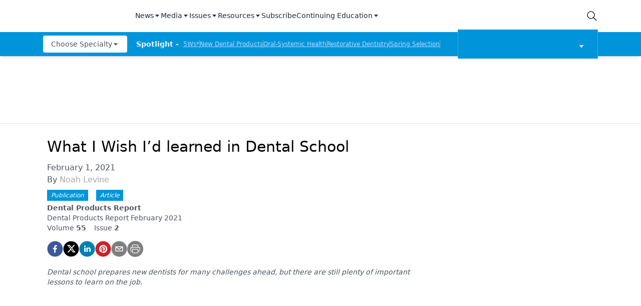

--- FILE ---
content_type: text/html; charset=utf-8
request_url: https://www.dentalproductsreport.com/view/what-i-wish-i-d-learned-in-dental-school
body_size: 43103
content:
<!DOCTYPE html><html lang="en"><head><meta charSet="utf-8"/><meta name="viewport" content="width=device-width"/><script src="https://cmp.osano.com/6olh2SicG0V81Mlk/3176acd8-840c-4e00-aa96-94b99dddab6b/osano.js"></script><title>What I Wish I’d learned in Dental School</title><meta name="description" content="Dental school prepares new dentists for many challenges ahead, but there are still plenty of important lessons to learn on the job."/><meta property="og:url" content="https://www.dentalproductsreport.com/view/what-i-wish-i-d-learned-in-dental-school  "/><meta property="og:title" content="What I Wish I’d learned in Dental School"/><meta property="og:image" content="https://cdn.sanity.io/images/0vv8moc6/dpr/54ec0e4349645c8a05b71c3aad8758112dc22a75-2572x2926.jpg?fit=crop&amp;auto=format"/><meta property="og:site_name" content="Dental Products Report"/><meta property="og:description" content="Dental school prepares new dentists for many challenges ahead, but there are still plenty of important lessons to learn on the job."/><meta name="twitter:card" content="summary"/><meta name="twitter:title" content="What I Wish I’d learned in Dental School"/><meta name="twitter:image" content="https://cdn.sanity.io/images/0vv8moc6/dpr/54ec0e4349645c8a05b71c3aad8758112dc22a75-2572x2926.jpg?fit=crop&amp;auto=format"/><meta name="twitter:site" content="@undefined"/><meta name="twitter:description" content="Dental school prepares new dentists for many challenges ahead, but there are still plenty of important lessons to learn on the job."/><meta name="robots" content="max-image-preview:large"/><meta name="robots" content="max-video-preview:-1"/><link rel="preconnect dns-prefetch" href="https://cmp.osano.com"/><link rel="preconnect dns-prefetch" href="https://res.lassomarketing.io"/><link rel="preconnect dns-prefetch" href="https://www.lightboxcdn.com"/><link rel="preconnect dns-prefetch" href="https://pub.doubleverify.com"/><link rel="preconnect dns-prefetch" href="https://cdn.doubleverify.com"/><link rel="preconnect dns-prefetch" href="https://cdn.segment.com"/><link rel="preconnect dns-prefetch" href="https://securepubads.g.doubleclick.net"/><link rel="preconnect dns-prefetch" href="https://pagead2.googlesyndication.com"/><link rel="preconnect dns-prefetch" href="https://cdn.sanity.io"/><link rel="preconnect dns-prefetch" href="https://www.google-analytics.com"/><link rel="preconnect dns-prefetch" href="https://www.googletagmanager.com"/><link rel="preconnect dns-prefetch" href="https://player.vimeo.com"/><link rel="preconnect dns-prefetch" href="https://youtube.com"/><link rel="preconnect dns-prefetch" href="https://connect.facebook.net"/><link rel="preconnect dns-prefetch" href="https://www.facebook.com"/><link rel="preconnect dns-prefetch" href="https://static.ads-twitter.com"/><link rel="preconnect dns-prefetch" href="https://ad.doubleclick.net"/><link rel="preload" as="script" href="https://securepubads.g.doubleclick.net/tag/js/gpt.js"/><link rel="icon" href="/favicon.ico"/><script type="text/javascript" async="" src="https://securepubads.g.doubleclick.net/tag/js/gpt.js"></script><script async="" src="https://pub.doubleverify.com/dvtag/20083417/DV1815449/pub.js"></script><script type="module">
            window.onDvtagReady = function (callback, timeout = 750) { 
            window.dvtag = window.dvtag || {} 
            dvtag.cmd = dvtag.cmd || [] 
            const opt = { callback, timeout, timestamp: new Date().getTime() } 
            dvtag.cmd.push(function () { dvtag.queueAdRequest(opt) }) 
            setTimeout(function () { 
            const cb = opt.callback 
            opt.callback = null 
            if (cb) cb() 
            }, timeout) 
            } 
            </script><meta name="keywords" content="dental school,life lessons,dental education,continuing education,business education"/><script class="optanon-category-C0001" src="https://one.dentalproductsreport.com/tagmanager/scripts/one.js"></script><script>window.dataLayer = window.dataLayer || [];
            setTimeout(() => {
       
 window.dataLayer.push({
            event: "page_dimensions",
            pageTitle: "What I Wish I’d learned in Dental School",
            dimension9: "news,hygiene/professional-development,practice-management/management,clinical/products",
            dimension11: "",
            dimension12: "Dental Products Report February 2021",
            dimension13: "Articles",
            dimension14: "Noah Levine",
            dimension15: "what-i-wish-i-d-learned-in-dental-school",
            dimension18: "2021-02-01T06:00:45.000Z",
            dimension19: "",
            dimension20: "",
          });
            },500)
         </script><script type="text/javascript">
          (function(w,d,s,l,i){w[l]=w[l]||[];w[l].push({'gtm.start':
          new Date().getTime(),event:'gtm.js'});var f=d.getElementsByTagName(s)[0],
          j=d.createElement(s),dl=l!='dataLayer'?'&l='+l:'';j.async=true;j.src=
          'https://www.googletagmanager.com/gtm.js?id='+i+dl;f.parentNode.insertBefore(j,f);
          })(window,document,'script','dataLayer','GTM-N92S5P5');
          </script><script type="module">
          var ALGOLIA_INSIGHTS_SRC = "https://cdn.jsdelivr.net/npm/search-insights@2.4.0";

          !function(e,a,t,n,s,i,c){e.AlgoliaAnalyticsObject=s,e[s]=e[s]||function(){
          (e[s].queue=e[s].queue||[]).push(arguments)},i=a.createElement(t),c=a.getElementsByTagName(t)[0],
          i.async=1,i.src=n,c.parentNode.insertBefore(i,c)
          }(window,document,"script",ALGOLIA_INSIGHTS_SRC,"aa");</script><link rel="canonical" href="https://www.dentalproductsreport.com/view/what-i-wish-i-d-learned-in-dental-school"/><meta name="robots" content="max-image-preview:large"/><meta name="robots" content="max-video-preview:-1"/><meta name="thumbnail" content="https://cdn.sanity.io/images/0vv8moc6/dpr/54ec0e4349645c8a05b71c3aad8758112dc22a75-2572x2926.jpg?fit=crop&amp;auto=format"/><meta name="citation_title" content="What I Wish I’d learned in Dental School"/><meta name="citation_date" content="February 1, 2021"/><meta name="citation_year" content="2021"/><meta name="citation_volume" content="55"/><meta name="citation_series_title" content="Dental Products Report February 2021"/><meta name="citation_author" content="Noah Levine;"/><meta name="citation_publisher" content="MJH Life Sciences"/><meta name="citation_pdf_url" content="https://cdn.sanity.io/files/0vv8moc6/dpr/387687b805b2154e2520e8b57bd9335129428fb8.pdf/DPR0221_Ezine_v2.pdf"/><meta name="next-head-count" content="22"/><link rel="preconnect" href="https://res.lassomarketing.io"/><script async="" type="text/javascript" src="https://www.lightboxcdn.com/vendor/cb8ffff6-032f-4bd5-947e-7714d3dc96ba/lightbox_inline.js"></script><script async="" data-ntv-set-no-auto-start="true" type="text/javascript" src="https://s.ntv.io/serve/load.js"></script> <script defer="" src="https://res.lassomarketing.io/scripts/lasso-imp-id-min.js" type="text/javascript"></script> <script defer="" type="text/javascript" src="https://www.googletagservices.com/tag/js/gpt.js"></script> <script type="module">
            !function(){var analytics=window.analytics=window.analytics||[];if(!analytics.initialize)if(analytics.invoked)window.console&&console.error&&console.error("Segment snippet included twice.");else{analytics.invoked=!0;analytics.methods=["trackSubmit","trackClick","trackLink","trackForm","pageview","identify","reset","group","track","ready","alias","debug","page","once","off","on","addSourceMiddleware","addIntegrationMiddleware","setAnonymousId","addDestinationMiddleware"];analytics.factory=function(e){return function(){var t=Array.prototype.slice.call(arguments);t.unshift(e);analytics.push(t);return analytics}};for(var e=0;e<analytics.methods.length;e++){var key=analytics.methods[e];analytics[key]=analytics.factory(key)}analytics.load=function(key,e){var t=document.createElement("script");t.type="text/javascript";t.async=!0;t.src="https://cdn.segment.com/analytics.js/v1/" + key + "/analytics.min.js";var n=document.getElementsByTagName("script")[0];n.parentNode.insertBefore(t,n);analytics._loadOptions=e};analytics.SNIPPET_VERSION="4.13.1";
              window.LassoImpressionID = lassoImpID();
              analytics.load("BBbKMoOjmhsxPnbd2nO6osz3zq67DzuN");
              analytics.page({
              'LassoImpressionID': window.LassoImpressionID
              });
            }}(); </script>  <script src="https://www.googleoptimize.com/optimize.js?id=OPT-NVFJRDN"></script><link rel="preload" href="/_next/static/css/189966b5f99a6949.css" as="style"/><link rel="stylesheet" href="/_next/static/css/189966b5f99a6949.css" data-n-g=""/><link rel="preload" href="/_next/static/css/1fd9d1dcb68b7a42.css" as="style"/><link rel="stylesheet" href="/_next/static/css/1fd9d1dcb68b7a42.css" data-n-p=""/><link rel="preload" href="/_next/static/css/f12c279c9ec47e0c.css" as="style"/><link rel="stylesheet" href="/_next/static/css/f12c279c9ec47e0c.css" data-n-p=""/><noscript data-n-css=""></noscript><script defer="" nomodule="" src="/_next/static/chunks/polyfills-c67a75d1b6f99dc8.js"></script><script src="/_next/static/chunks/webpack-a4d7958685eed907.js" defer=""></script><script src="/_next/static/chunks/framework-45ce3d09104a2cae.js" defer=""></script><script src="/_next/static/chunks/main-c1ce322a402d266c.js" defer=""></script><script src="/_next/static/chunks/pages/_app-77e7ebe94874df0c.js" defer=""></script><script src="/_next/static/chunks/69bd6bf3-c7219ac9ecb38ac9.js" defer=""></script><script src="/_next/static/chunks/f36c6662-e730e1316f9aa347.js" defer=""></script><script src="/_next/static/chunks/8eec4907-3e083fdcb8f62d72.js" defer=""></script><script src="/_next/static/chunks/065a3ddb-42216585c327b2a5.js" defer=""></script><script src="/_next/static/chunks/72585f70-d02c41699ad6afb6.js" defer=""></script><script src="/_next/static/chunks/9814d858-cb162ab048445baf.js" defer=""></script><script src="/_next/static/chunks/59b4e022-7c8a205b41eac8c0.js" defer=""></script><script src="/_next/static/chunks/aeb74aa0-4e0b515016d20a9f.js" defer=""></script><script src="/_next/static/chunks/e1efa4cc-06e900eb45581c19.js" defer=""></script><script src="/_next/static/chunks/6507-72b65b70ac9f655b.js" defer=""></script><script src="/_next/static/chunks/9415-9f0d5b15ad7eb434.js" defer=""></script><script src="/_next/static/chunks/4990-558d23eb42a2de88.js" defer=""></script><script src="/_next/static/chunks/5314-faea4cbda16b2109.js" defer=""></script><script src="/_next/static/chunks/9100-d0d4253ca22d8d11.js" defer=""></script><script src="/_next/static/chunks/1574-8b86260dc511b6b2.js" defer=""></script><script src="/_next/static/chunks/5959-03d3022cd4754dc6.js" defer=""></script><script src="/_next/static/chunks/pages/view/%5B...slug%5D-2e49b227affcec3a.js" defer=""></script><script src="/_next/static/ZQzPuAe79S4w7Di_jWe8s/_buildManifest.js" defer=""></script><script src="/_next/static/ZQzPuAe79S4w7Di_jWe8s/_ssgManifest.js" defer=""></script><style id="__jsx-1661e6713d4eb9b5">.leaderboardAdWrapper.jsx-1661e6713d4eb9b5{min-height:90px;background:#fff}.leaderboardAdWrapper.jsx-1661e6713d4eb9b5 .AD728x90.jsx-1661e6713d4eb9b5{}@media screen and (min-width:768px){.leader-fixed.jsx-1661e6713d4eb9b5{position:fixed;margin-top:1rem;z-index:999999}}.leaderboardAdWrapper.jsx-1661e6713d4eb9b5 .AD728x90.jsx-1661e6713d4eb9b5 div[id*="google_ads_iframe"].jsx-1661e6713d4eb9b5:empty{height:0px!important}@media screen and (max-width:668px){.leaderboardAdWrapper.jsx-1661e6713d4eb9b5{min-height:0px;position:fixed;background:white;left:0;right:0;top:55px;padding-top:.5rem;padding-bottom:.25rem;z-index:9999}}</style><style id="__jsx-19ede9f0a5a45918">.jsx-19ede9f0a5a45918::-webkit-scrollbar{display:none}</style></head><body><noscript><iframe src="https://www.googletagmanager.com/ns.html?id=GTM-KQ9HH4J" height="0" width="0" style="display:none;visibility:hidden"></iframe></noscript><div id="__next" data-reactroot=""><div class="-mb-6"><div class="h-full w-full sticky top-0 z-[999999]"><nav role="navigation" class=" w-full mx-auto hidden lg:block bg-white shadow-md relative"><div class="bg-white" id="topnav"><div class="container px-4 relative justify-between h-16 flex items-center md:items-stretch mx-auto "><div class="h-full flex items-center"><a role="img" aria-label="logo" class="focus:outline-none relative h-12 w-40 mr-6 flex items-center" href="/"><span style="box-sizing:border-box;display:block;overflow:hidden;width:initial;height:initial;background:none;opacity:1;border:0;margin:0;padding:0;position:absolute;top:0;left:0;bottom:0;right:0"><img src="[data-uri]" decoding="async" data-nimg="fill" style="position:absolute;top:0;left:0;bottom:0;right:0;box-sizing:border-box;padding:0;border:none;margin:auto;display:block;width:0;height:0;min-width:100%;max-width:100%;min-height:100%;max-height:100%;object-fit:contain;object-position:left"/><noscript><img sizes="100vw" srcSet="/_next/image?url=%2Fsitelogo.png&amp;w=640&amp;q=75 640w, /_next/image?url=%2Fsitelogo.png&amp;w=750&amp;q=75 750w, /_next/image?url=%2Fsitelogo.png&amp;w=828&amp;q=75 828w, /_next/image?url=%2Fsitelogo.png&amp;w=1080&amp;q=75 1080w, /_next/image?url=%2Fsitelogo.png&amp;w=1200&amp;q=75 1200w, /_next/image?url=%2Fsitelogo.png&amp;w=1920&amp;q=75 1920w, /_next/image?url=%2Fsitelogo.png&amp;w=2048&amp;q=75 2048w, /_next/image?url=%2Fsitelogo.png&amp;w=3840&amp;q=75 3840w" src="/_next/image?url=%2Fsitelogo.png&amp;w=3840&amp;q=75" decoding="async" data-nimg="fill" style="position:absolute;top:0;left:0;bottom:0;right:0;box-sizing:border-box;padding:0;border:none;margin:auto;display:block;width:0;height:0;min-width:100%;max-width:100%;min-height:100%;max-height:100%;object-fit:contain;object-position:left" loading="lazy"/></noscript></span></a><div class="hidden md:block"><div class="bg-white py-2 whitespace-nowrap"><div class="mx-auto md:max-w-4xl lg:max-w-5xl xl:max-w-7xl "><div class="flex gap-4"><div class=" isolate z-[10000] " data-headlessui-state=""><button class="focus:outline-none border-b-2 border-transparent font-medium cursor-pointer h-full flex items-center text-sm tracking-normal capitalize text-gray-800" type="button" aria-expanded="false" data-headlessui-state="">News<svg stroke="currentColor" fill="currentColor" stroke-width="0" viewBox="0 0 24 24" height="1em" width="1em" xmlns="http://www.w3.org/2000/svg"><path d="m11.998 17 7-8h-14z"></path></svg></button><div class="sr-only"><a href="/news" rel="noopener" target="_self" class="flex gap-x-4 py-2 text-sm font-semibold leading-6 text-blue-600 underline">All News</a><a href="/industry-news" rel="noopener" target="_self" class="flex gap-x-4 py-2 text-sm font-semibold leading-6 text-blue-600 underline">Industry News</a><a href="/a-week-in-review" rel="noopener" target="_self" class="flex gap-x-4 py-2 text-sm font-semibold leading-6 text-blue-600 underline">The Week in Review</a><a href="/5ws" rel="noopener" target="_self" class="flex gap-x-4 py-2 text-sm font-semibold leading-6 text-blue-600 underline">5Ws</a><a href="/live-events" rel="noopener" target="_self" class="flex gap-x-4 py-2 text-sm font-semibold leading-6 text-blue-600 underline">Live Events</a><a href="/newdentalproducts" rel="noopener" target="_self" class="flex gap-x-4 py-2 text-sm font-semibold leading-6 text-blue-600 underline">New Dental Products</a></div></div><div class=" isolate z-[10000] " data-headlessui-state=""><button class="focus:outline-none border-b-2 border-transparent font-medium cursor-pointer h-full flex items-center text-sm tracking-normal capitalize text-gray-800" type="button" aria-expanded="false" data-headlessui-state="">Media<svg stroke="currentColor" fill="currentColor" stroke-width="0" viewBox="0 0 24 24" height="1em" width="1em" xmlns="http://www.w3.org/2000/svg"><path d="m11.998 17 7-8h-14z"></path></svg></button><div class="sr-only"><a href="/podcasts/product-bites" rel="noopener" target="_self" class="flex gap-x-4 py-2 text-sm font-semibold leading-6 text-blue-600 underline">Product Bites</a><a href="/expert-interviews/product-insights" rel="noopener" target="_self" class="flex gap-x-4 py-2 text-sm font-semibold leading-6 text-blue-600 underline">Product Insights</a><a href="/expert-interviews/test-drives" rel="noopener" target="_self" class="flex gap-x-4 py-2 text-sm font-semibold leading-6 text-blue-600 underline">Test Drives</a><a href="/expert-interviews/live-show-coverage" rel="noopener" target="_self" class="flex gap-x-4 py-2 text-sm font-semibold leading-6 text-blue-600 underline">Live Show Coverage</a><a href="/expert-interviews/mastermind" rel="noopener" target="_self" class="flex gap-x-4 py-2 text-sm font-semibold leading-6 text-blue-600 underline">Mastermind</a><a href="/expert-interviews/therapy-in-30-minutes" rel="noopener" target="_self" class="flex gap-x-4 py-2 text-sm font-semibold leading-6 text-blue-600 underline">Therapy in 30 Minutes</a><a href="/expert-interviews/5ws-videos" rel="noopener" target="_self" class="flex gap-x-4 py-2 text-sm font-semibold leading-6 text-blue-600 underline">5Ws Videos</a><a href="/expert-interviews/technique-in-2-minutes" rel="noopener" target="_self" class="flex gap-x-4 py-2 text-sm font-semibold leading-6 text-blue-600 underline">Technique in 2 Minutes</a><a href="/expert-interviews/dental-product-presentations" rel="noopener" target="_self" class="flex gap-x-4 py-2 text-sm font-semibold leading-6 text-blue-600 underline">Dental Product Presentations</a><a href="/expert-interviews" rel="noopener" target="_self" class="flex gap-x-4 py-2 text-sm font-semibold leading-6 text-blue-600 underline">Expert Interviews</a><a href="/podcasts" rel="noopener" target="_self" class="flex gap-x-4 py-2 text-sm font-semibold leading-6 text-blue-600 underline">Podcasts</a></div></div><div class=" isolate z-[10000] " data-headlessui-state=""><button class="focus:outline-none border-b-2 border-transparent font-medium cursor-pointer h-full flex items-center text-sm tracking-normal capitalize text-gray-800" type="button" aria-expanded="false" data-headlessui-state="">Issues<svg stroke="currentColor" fill="currentColor" stroke-width="0" viewBox="0 0 24 24" height="1em" width="1em" xmlns="http://www.w3.org/2000/svg"><path d="m11.998 17 7-8h-14z"></path></svg></button><div class="sr-only"><a href="/journals/dental-products-report" rel="noopener" target="_self" class="flex gap-x-4 py-2 text-sm font-semibold leading-6 text-blue-600 underline">Dental Products Report</a><a href="/journals/dental-lab" rel="noopener" target="_self" class="flex gap-x-4 py-2 text-sm font-semibold leading-6 text-blue-600 underline">Dental Lab Products</a></div></div><div class=" isolate z-[10000] " data-headlessui-state=""><button class="focus:outline-none border-b-2 border-transparent font-medium cursor-pointer h-full flex items-center text-sm tracking-normal capitalize text-gray-800" type="button" aria-expanded="false" data-headlessui-state="">Resources<svg stroke="currentColor" fill="currentColor" stroke-width="0" viewBox="0 0 24 24" height="1em" width="1em" xmlns="http://www.w3.org/2000/svg"><path d="m11.998 17 7-8h-14z"></path></svg></button><div class="sr-only"><a href="/sponsored" rel="noopener" target="_self" class="flex gap-x-4 py-2 text-sm font-semibold leading-6 text-blue-600 underline">Sponsored Content</a><a href="/sponsored-resources" rel="noopener" target="_self" class="flex gap-x-4 py-2 text-sm font-semibold leading-6 text-blue-600 underline">Sponsored Resources</a><a href="/e-books" rel="noopener" target="_self" class="flex gap-x-4 py-2 text-sm font-semibold leading-6 text-blue-600 underline">eBooks</a><a href="http://jobs.modernmedicine.com/index.php" rel="noopener" target="_self" class="flex gap-x-4 py-2 text-sm font-semibold leading-6 text-blue-600 underline">Job Board</a><a href="/otcguide" rel="noopener" target="_self" class="flex gap-x-4 py-2 text-sm font-semibold leading-6 text-blue-600 underline">OTC Guide</a><a href="https://www.dentalproductdirectory.com/" rel="noopener" target="_self" class="flex gap-x-4 py-2 text-sm font-semibold leading-6 text-blue-600 underline">Directory</a></div></div><a rel="noopener" target="_self" class="focus:outline-none border-b-2 border-transparent font-medium cursor-pointer h-full flex items-center  text-sm tracking-normal capitalize text-gray-800" href="https://one.dentalproductsreport.com/subscribe/">Subscribe</a><div class=" isolate z-[10000] " data-headlessui-state=""><button class="focus:outline-none border-b-2 border-transparent font-medium cursor-pointer h-full flex items-center text-sm tracking-normal capitalize text-gray-800" type="button" aria-expanded="false" data-headlessui-state="">Continuing Education<svg stroke="currentColor" fill="currentColor" stroke-width="0" viewBox="0 0 24 24" height="1em" width="1em" xmlns="http://www.w3.org/2000/svg"><path d="m11.998 17 7-8h-14z"></path></svg></button><div class="sr-only"><a href="/events" rel="noopener" target="_self" class="flex gap-x-4 py-2 text-sm font-semibold leading-6 text-blue-600 underline">CE Webinars</a><a href="/cearticles" rel="noopener" target="_self" class="flex gap-x-4 py-2 text-sm font-semibold leading-6 text-blue-600 underline">CE Articles</a><a href="/virtual-events" rel="noopener" target="_self" class="flex gap-x-4 py-2 text-sm font-semibold leading-6 text-blue-600 underline">Virtual Events</a></div></div></div></div></div></div></div><div class="md:flex items-center justify-end hidden"><div class="flex items-center"><div class="md:pr-10 lg:pr-0 h-full flex items-center"><button class="w-6 h-6 relative"><svg xmlns="http://www.w3.org/2000/svg" class="text-gray-800 stroke-current icon icon-tabler icon-tabler-search" viewBox="0 0 24 24" stroke-width="1.5" stroke="currentColor" fill="none" stroke-linecap="round" stroke-linejoin="round"><path stroke="none" d="M0 0h24v24H0z"></path><circle cx="10" cy="10" r="7"></circle><line x1="21" y1="21" x2="15" y2="15"></line></svg></button><div class="hidden  bg-secondary p-4 rounded shadow-lg top-16 right-0 overflow-hidden absolute grid place-items-center  z-[99999] "><form method="GET" action="/search"><div class="relative"><div class="text-gray-600 absolute ml-3 inset-0 m-auto lg:w-4 lg:h-4 md:w-6 md:h-6"><button aria-label="submit" type="submit" class="absolute block inset-0"><svg xmlns="http://www.w3.org/2000/svg" class="text-gray-600 stroke-current icon icon-tabler icon-tabler-search" viewBox="0 0 24 24" stroke-width="2" stroke="currentColor" fill="none" stroke-linecap="round" stroke-linejoin="round"><path stroke="none" d="M0 0h24v24H0z"></path><circle cx="10" cy="10" r="7"></circle><line x1="21" y1="21" x2="15" y2="15"></line></svg></button></div><input type="text" required="" name="searchTerm" class="block border border-gray-200 focus:outline-none focus:border-indigo-700 lg:w-48 xl:w-64 rounded text-sm text-gray-800 pl-8 py-2" placeholder="Search"/></div></form></div></div></div></div></div></div><div class="bg-primary" id="bottomnav"><div style="max-height:50px" class="px-4 transition-all container justify-between h-12 flex items-center md:items-stretch mx-auto"><div class="h-full w-full flex items-center justify-between relative"><div class="min-w-[170px] z-1 mr-4"><div class="block"><div class=""><div class="mx-auto md:max-w-4xl lg:max-w-5xl xl:max-w-7xl "><div class="flex gap-4 justify-start"><div class=" isolate z-[9999] " data-headlessui-state=""><button class="focus:outline-none rounded font-medium cursor-pointer flex items-center  text-xs md:text-sm h-[34px] px-2 md:px-4 tracking-normal capitalize bg-white text-gray-600" type="button" aria-expanded="false" data-headlessui-state="">Choose Specialty<svg stroke="currentColor" fill="currentColor" stroke-width="0" viewBox="0 0 24 24" height="1em" width="1em" xmlns="http://www.w3.org/2000/svg"><path d="m11.998 17 7-8h-14z"></path></svg></button><nav role="navigation" aria-label="Choose Specialty" class="sr-only"><div><a rel="noopener" target="_self" href="/clinical/catapulteducation" class="flex gap-x-4 py-2 text-sm font-semibold leading-6 text-blue-600 underline">Catapult Education</a></div><div><a rel="noopener" target="_self" href="/clinical/cement-and-adhesives" class="flex gap-x-4 py-2 text-sm font-semibold leading-6 text-blue-600 underline">Cement and Adhesives</a></div><div><a rel="noopener" target="_self" href="/clinical/cosmetic-dentistry" class="flex gap-x-4 py-2 text-sm font-semibold leading-6 text-blue-600 underline">Cosmetic Dentistry</a></div><div><a rel="noopener" target="_self" href="/clinical/data-security" class="flex gap-x-4 py-2 text-sm font-semibold leading-6 text-blue-600 underline">Data Security</a></div><div><a rel="noopener" target="_self" href="/clinical/dentures" class="flex gap-x-4 py-2 text-sm font-semibold leading-6 text-blue-600 underline">Dentures</a></div><div><a rel="noopener" target="_self" href="/clinical/digital-dentistry" class="flex gap-x-4 py-2 text-sm font-semibold leading-6 text-blue-600 underline">Digital Dentistry</a></div><div><a rel="noopener" target="_self" href="/clinical/digital-imaging" class="flex gap-x-4 py-2 text-sm font-semibold leading-6 text-blue-600 underline">Digital Imaging</a></div><div><a rel="noopener" target="_self" href="/clinical/emerging-research" class="flex gap-x-4 py-2 text-sm font-semibold leading-6 text-blue-600 underline">Emerging Research</a></div><div><a rel="noopener" target="_self" href="/clinical/endodontics" class="flex gap-x-4 py-2 text-sm font-semibold leading-6 text-blue-600 underline">Endodontics</a></div><div><a rel="noopener" target="_self" href="/clinical/equipment-supplies" class="flex gap-x-4 py-2 text-sm font-semibold leading-6 text-blue-600 underline">Equipment &amp; Supplies</a></div><div><a rel="noopener" target="_self" href="/clinical/ergonomics" class="flex gap-x-4 py-2 text-sm font-semibold leading-6 text-blue-600 underline">Ergonomics</a></div><div><a rel="noopener" target="_self" href="/clinical/implants" class="flex gap-x-4 py-2 text-sm font-semibold leading-6 text-blue-600 underline">Implants</a></div><div><a rel="noopener" target="_self" href="/clinical/infection-control" class="flex gap-x-4 py-2 text-sm font-semibold leading-6 text-blue-600 underline">Infection Control</a></div><div><a rel="noopener" target="_self" href="/clinical/laser-dentistry" class="flex gap-x-4 py-2 text-sm font-semibold leading-6 text-blue-600 underline">Laser Dentistry</a></div><div><a rel="noopener" target="_self" href="/clinical/materials" class="flex gap-x-4 py-2 text-sm font-semibold leading-6 text-blue-600 underline">Materials</a></div><div><a rel="noopener" target="_self" href="/clinical/oral-care" class="flex gap-x-4 py-2 text-sm font-semibold leading-6 text-blue-600 underline">Oral Care</a></div><div><a rel="noopener" target="_self" href="/clinical/oralsystemichealth" class="flex gap-x-4 py-2 text-sm font-semibold leading-6 text-blue-600 underline">Oral-Systemic Health</a></div><div><a rel="noopener" target="_self" href="/clinical/orthodontics" class="flex gap-x-4 py-2 text-sm font-semibold leading-6 text-blue-600 underline">Orthodontics</a></div><div><a rel="noopener" target="_self" href="/clinical/pediatric-dentistry" class="flex gap-x-4 py-2 text-sm font-semibold leading-6 text-blue-600 underline">Pediatric Dentistry</a></div><div><a rel="noopener" target="_self" href="/clinical/periodontics" class="flex gap-x-4 py-2 text-sm font-semibold leading-6 text-blue-600 underline">Periodontics</a></div><div><a rel="noopener" target="_self" href="/clinical/products" class="flex gap-x-4 py-2 text-sm font-semibold leading-6 text-blue-600 underline">Products</a></div><div><a rel="noopener" target="_self" href="/clinical/restorative-dentistry" class="flex gap-x-4 py-2 text-sm font-semibold leading-6 text-blue-600 underline">Restorative Dentistry</a></div><div><a rel="noopener" target="_self" href="/clinical/techniques" class="flex gap-x-4 py-2 text-sm font-semibold leading-6 text-blue-600 underline">Techniques</a></div><div><a rel="noopener" target="_self" href="/clinical/technology" class="flex gap-x-4 py-2 text-sm font-semibold leading-6 text-blue-600 underline">Technology</a></div></nav></div></div></div></div></div></div><div class="flex flex-1 items-center overflow-hidden"><span class="text-sm font-bold mr-1 whitespace-pre text-gray-50">Spotlight - </span><ul id="spotlight-links" class="flex gap-2 h-4 overflow-hidden flex-wrap"><li class="text-xs underline whitespace-pre cursor-pointer text-blue-200"><a target="" rel="" href="/5ws">5Ws*</a></li><span class="border-r w-0 border-gray-400"></span><li class="text-xs underline whitespace-pre cursor-pointer text-blue-200"><a target="" rel="" href="/newdentalproducts">New Dental Products</a></li><span class="border-r w-0 border-gray-400"></span><li class="text-xs underline whitespace-pre cursor-pointer text-blue-200"><a target="" rel="" href="/clinical/oralsystemichealth">Oral-Systemic Health</a></li><span class="border-r w-0 border-gray-400"></span><li class="text-xs underline whitespace-pre cursor-pointer text-blue-200"><a target="" rel="" href="/clinical/restorative-dentistry">Restorative Dentistry</a></li><span class="border-r w-0 border-gray-400"></span><li class="text-xs underline whitespace-pre cursor-pointer text-blue-200"><a target="" rel="" href="/springselection2024">Spring Selection</a></li><span class="border-r w-0 border-gray-400"></span><li class="text-xs underline whitespace-pre cursor-pointer text-blue-200"><a target="" rel="" href="/a-week-in-review">The Week In Review</a></li></ul></div><div class="w-40 md:w-[280px] relative cursor-pointer md:border-r md:border-l md:ml-4 border-[#c6c6c659] bg-primary"><div class="w-full px-6 py-1 flex items-center justify-center flex-row"><div class="relative w-[160px] h-[50px] flex-1"><span style="box-sizing:border-box;display:block;overflow:hidden;width:initial;height:initial;background:none;opacity:1;border:0;margin:0;padding:0;position:absolute;top:0;left:0;bottom:0;right:0"><img alt="Dental Products Report" src="[data-uri]" decoding="async" data-nimg="fill" style="position:absolute;top:0;left:0;bottom:0;right:0;box-sizing:border-box;padding:0;border:none;margin:auto;display:block;width:0;height:0;min-width:100%;max-width:100%;min-height:100%;max-height:100%;object-fit:contain"/><noscript><img alt="Dental Products Report" sizes="100vw" srcSet="/_next/image?url=%2FDPR_white.png&amp;w=640&amp;q=75 640w, /_next/image?url=%2FDPR_white.png&amp;w=750&amp;q=75 750w, /_next/image?url=%2FDPR_white.png&amp;w=828&amp;q=75 828w, /_next/image?url=%2FDPR_white.png&amp;w=1080&amp;q=75 1080w, /_next/image?url=%2FDPR_white.png&amp;w=1200&amp;q=75 1200w, /_next/image?url=%2FDPR_white.png&amp;w=1920&amp;q=75 1920w, /_next/image?url=%2FDPR_white.png&amp;w=2048&amp;q=75 2048w, /_next/image?url=%2FDPR_white.png&amp;w=3840&amp;q=75 3840w" src="/_next/image?url=%2FDPR_white.png&amp;w=3840&amp;q=75" decoding="async" data-nimg="fill" style="position:absolute;top:0;left:0;bottom:0;right:0;box-sizing:border-box;padding:0;border:none;margin:auto;display:block;width:0;height:0;min-width:100%;max-width:100%;min-height:100%;max-height:100%;object-fit:contain" loading="lazy"/></noscript></span></div><div class="text-gray-200 ml-auto mt-2"><svg stroke="currentColor" fill="currentColor" stroke-width="0" viewBox="0 0 24 24" height="1em" width="1em" xmlns="http://www.w3.org/2000/svg"><path d="m11.998 17 7-8h-14z"></path></svg></div></div><ul class="absolute min-w-full h-[280px] sm:h-fit sm:max-h-[470px] overflow-y-auto hide-scrollbar md:right-0 md:left-0 bg-primary shadow-lg z-10 space-y-4 pt-4 pb-6 hidden"><li class="h-fit flex items-center justify-center cursor-pointer py-2 border-y border-transparent hover:border-white"><a class="w-full px-2" href="/lab"><p class="flex-none relative max-w-full" style="height:50px"><span style="box-sizing:border-box;display:block;overflow:hidden;width:initial;height:initial;background:none;opacity:1;border:0;margin:0;padding:0;position:absolute;top:0;left:0;bottom:0;right:0"><img alt="Dental Lab Products" title="Dental Lab Products" src="[data-uri]" decoding="async" data-nimg="fill" style="position:absolute;top:0;left:0;bottom:0;right:0;box-sizing:border-box;padding:0;border:none;margin:auto;display:block;width:0;height:0;min-width:100%;max-width:100%;min-height:100%;max-height:100%;object-fit:contain"/><noscript><img alt="Dental Lab Products" title="Dental Lab Products" sizes="100vw" srcSet="/_next/image?url=%2Fdlp_white_n.png&amp;w=640&amp;q=75 640w, /_next/image?url=%2Fdlp_white_n.png&amp;w=750&amp;q=75 750w, /_next/image?url=%2Fdlp_white_n.png&amp;w=828&amp;q=75 828w, /_next/image?url=%2Fdlp_white_n.png&amp;w=1080&amp;q=75 1080w, /_next/image?url=%2Fdlp_white_n.png&amp;w=1200&amp;q=75 1200w, /_next/image?url=%2Fdlp_white_n.png&amp;w=1920&amp;q=75 1920w, /_next/image?url=%2Fdlp_white_n.png&amp;w=2048&amp;q=75 2048w, /_next/image?url=%2Fdlp_white_n.png&amp;w=3840&amp;q=75 3840w" src="/_next/image?url=%2Fdlp_white_n.png&amp;w=3840&amp;q=75" decoding="async" data-nimg="fill" style="position:absolute;top:0;left:0;bottom:0;right:0;box-sizing:border-box;padding:0;border:none;margin:auto;display:block;width:0;height:0;min-width:100%;max-width:100%;min-height:100%;max-height:100%;object-fit:contain" loading="lazy"/></noscript></span></p></a></li><li class="h-fit flex items-center justify-center cursor-pointer py-2 border-y border-transparent hover:border-white"><a class="w-full px-2" href="/practice-management"><p class="flex-none relative max-w-full" style="height:50px"><span style="box-sizing:border-box;display:block;overflow:hidden;width:initial;height:initial;background:none;opacity:1;border:0;margin:0;padding:0;position:absolute;top:0;left:0;bottom:0;right:0"><img alt="Dental Practice Management" title="Dental Practice Management" src="[data-uri]" decoding="async" data-nimg="fill" style="position:absolute;top:0;left:0;bottom:0;right:0;box-sizing:border-box;padding:0;border:none;margin:auto;display:block;width:0;height:0;min-width:100%;max-width:100%;min-height:100%;max-height:100%;object-fit:contain"/><noscript><img alt="Dental Practice Management" title="Dental Practice Management" sizes="100vw" srcSet="/_next/image?url=%2FDPM_WHT.png&amp;w=640&amp;q=75 640w, /_next/image?url=%2FDPM_WHT.png&amp;w=750&amp;q=75 750w, /_next/image?url=%2FDPM_WHT.png&amp;w=828&amp;q=75 828w, /_next/image?url=%2FDPM_WHT.png&amp;w=1080&amp;q=75 1080w, /_next/image?url=%2FDPM_WHT.png&amp;w=1200&amp;q=75 1200w, /_next/image?url=%2FDPM_WHT.png&amp;w=1920&amp;q=75 1920w, /_next/image?url=%2FDPM_WHT.png&amp;w=2048&amp;q=75 2048w, /_next/image?url=%2FDPM_WHT.png&amp;w=3840&amp;q=75 3840w" src="/_next/image?url=%2FDPM_WHT.png&amp;w=3840&amp;q=75" decoding="async" data-nimg="fill" style="position:absolute;top:0;left:0;bottom:0;right:0;box-sizing:border-box;padding:0;border:none;margin:auto;display:block;width:0;height:0;min-width:100%;max-width:100%;min-height:100%;max-height:100%;object-fit:contain" loading="lazy"/></noscript></span></p></a></li><li class="h-fit flex items-center justify-center cursor-pointer py-2 border-y border-transparent hover:border-white"><a class="w-full px-2" href="/finance"><p class="flex-none relative max-w-full" style="height:50px"><span style="box-sizing:border-box;display:block;overflow:hidden;width:initial;height:initial;background:none;opacity:1;border:0;margin:0;padding:0;position:absolute;top:0;left:0;bottom:0;right:0"><img alt="Dentist&#x27;s Money Digest" title="Dentist&#x27;s Money Digest" src="[data-uri]" decoding="async" data-nimg="fill" style="position:absolute;top:0;left:0;bottom:0;right:0;box-sizing:border-box;padding:0;border:none;margin:auto;display:block;width:0;height:0;min-width:100%;max-width:100%;min-height:100%;max-height:100%;object-fit:contain"/><noscript><img alt="Dentist&#x27;s Money Digest" title="Dentist&#x27;s Money Digest" sizes="100vw" srcSet="/_next/image?url=%2FDMD_white_cropped_v2.png&amp;w=640&amp;q=75 640w, /_next/image?url=%2FDMD_white_cropped_v2.png&amp;w=750&amp;q=75 750w, /_next/image?url=%2FDMD_white_cropped_v2.png&amp;w=828&amp;q=75 828w, /_next/image?url=%2FDMD_white_cropped_v2.png&amp;w=1080&amp;q=75 1080w, /_next/image?url=%2FDMD_white_cropped_v2.png&amp;w=1200&amp;q=75 1200w, /_next/image?url=%2FDMD_white_cropped_v2.png&amp;w=1920&amp;q=75 1920w, /_next/image?url=%2FDMD_white_cropped_v2.png&amp;w=2048&amp;q=75 2048w, /_next/image?url=%2FDMD_white_cropped_v2.png&amp;w=3840&amp;q=75 3840w" src="/_next/image?url=%2FDMD_white_cropped_v2.png&amp;w=3840&amp;q=75" decoding="async" data-nimg="fill" style="position:absolute;top:0;left:0;bottom:0;right:0;box-sizing:border-box;padding:0;border:none;margin:auto;display:block;width:0;height:0;min-width:100%;max-width:100%;min-height:100%;max-height:100%;object-fit:contain" loading="lazy"/></noscript></span></p></a></li><li class="h-fit flex items-center justify-center cursor-pointer py-2 border-y border-transparent hover:border-white"><a class="w-full px-2" href="/hygiene"><p class="flex-none relative max-w-full" style="height:50px"><span style="box-sizing:border-box;display:block;overflow:hidden;width:initial;height:initial;background:none;opacity:1;border:0;margin:0;padding:0;position:absolute;top:0;left:0;bottom:0;right:0"><img alt="Modern Hygienist" title="Modern Hygienist" src="[data-uri]" decoding="async" data-nimg="fill" style="position:absolute;top:0;left:0;bottom:0;right:0;box-sizing:border-box;padding:0;border:none;margin:auto;display:block;width:0;height:0;min-width:100%;max-width:100%;min-height:100%;max-height:100%;object-fit:contain"/><noscript><img alt="Modern Hygienist" title="Modern Hygienist" sizes="100vw" srcSet="/_next/image?url=%2Fhygenist_white.png&amp;w=640&amp;q=75 640w, /_next/image?url=%2Fhygenist_white.png&amp;w=750&amp;q=75 750w, /_next/image?url=%2Fhygenist_white.png&amp;w=828&amp;q=75 828w, /_next/image?url=%2Fhygenist_white.png&amp;w=1080&amp;q=75 1080w, /_next/image?url=%2Fhygenist_white.png&amp;w=1200&amp;q=75 1200w, /_next/image?url=%2Fhygenist_white.png&amp;w=1920&amp;q=75 1920w, /_next/image?url=%2Fhygenist_white.png&amp;w=2048&amp;q=75 2048w, /_next/image?url=%2Fhygenist_white.png&amp;w=3840&amp;q=75 3840w" src="/_next/image?url=%2Fhygenist_white.png&amp;w=3840&amp;q=75" decoding="async" data-nimg="fill" style="position:absolute;top:0;left:0;bottom:0;right:0;box-sizing:border-box;padding:0;border:none;margin:auto;display:block;width:0;height:0;min-width:100%;max-width:100%;min-height:100%;max-height:100%;object-fit:contain" loading="lazy"/></noscript></span></p></a></li></ul><style>
        /* Hide scrollbar for Chrome, Safari and Opera */
        .hide-scrollbar::-webkit-scrollbar {
          display: none;
        }

        /* Hide scrollbar for IE, Edge and Firefox */
        .hide-scrollbar {
          -ms-overflow-style: none;  /* IE and Edge */
          scrollbar-width: none;  /* Firefox */
        }
      </style></div></div></div></div></nav><nav class="lg:hidden"><div class="w-full shadow-md bg-white sticky top-0 z-40"><div class="flex mx-auto container"><div class=" py-4 flex items-stretch justify-between mx-4 items-center w-full"><div class="flex items-center justify-end"><div class="flex items-center"><div class="h-full flex items-center"><button id="menu" aria-label="open menu" aria-expanded="false" class="focus:outline-none focus:ring-2 focus:ring-gray-700 rounded-md  text-gray-800"><svg width="30" height="30" viewBox="0 0 24 24" fill="none" xmlns="http://www.w3.org/2000/svg"><path d="M21 10H3" stroke="#4B5563" stroke-width="1.5" stroke-linecap="round" stroke-linejoin="round"></path><path d="M21 6H3" stroke="#4B5563" stroke-width="1.5" stroke-linecap="round" stroke-linejoin="round"></path><path d="M21 14H3" stroke="#4B5563" stroke-width="1.5" stroke-linecap="round" stroke-linejoin="round"></path><path d="M21 18H3" stroke="#4B5563" stroke-width="1.5" stroke-linecap="round" stroke-linejoin="round"></path></svg></button></div></div></div><div aria-label="logo" role="img" tabindex="0" class="focus:outline-none relative h-10 w-40"><a role="img" aria-label="logo" class="focus:outline-none relative h-12 w-40 mr-6 flex items-center" href="/"><span style="box-sizing:border-box;display:block;overflow:hidden;width:initial;height:initial;background:none;opacity:1;border:0;margin:0;padding:0;position:absolute;top:0;left:0;bottom:0;right:0"><img src="[data-uri]" decoding="async" data-nimg="fill" style="position:absolute;top:0;left:0;bottom:0;right:0;box-sizing:border-box;padding:0;border:none;margin:auto;display:block;width:0;height:0;min-width:100%;max-width:100%;min-height:100%;max-height:100%;object-fit:contain;object-position:center"/><noscript><img sizes="100vw" srcSet="/_next/image?url=%2Fsitelogo.png&amp;w=640&amp;q=75 640w, /_next/image?url=%2Fsitelogo.png&amp;w=750&amp;q=75 750w, /_next/image?url=%2Fsitelogo.png&amp;w=828&amp;q=75 828w, /_next/image?url=%2Fsitelogo.png&amp;w=1080&amp;q=75 1080w, /_next/image?url=%2Fsitelogo.png&amp;w=1200&amp;q=75 1200w, /_next/image?url=%2Fsitelogo.png&amp;w=1920&amp;q=75 1920w, /_next/image?url=%2Fsitelogo.png&amp;w=2048&amp;q=75 2048w, /_next/image?url=%2Fsitelogo.png&amp;w=3840&amp;q=75 3840w" src="/_next/image?url=%2Fsitelogo.png&amp;w=3840&amp;q=75" decoding="async" data-nimg="fill" style="position:absolute;top:0;left:0;bottom:0;right:0;box-sizing:border-box;padding:0;border:none;margin:auto;display:block;width:0;height:0;min-width:100%;max-width:100%;min-height:100%;max-height:100%;object-fit:contain;object-position:center" loading="lazy"/></noscript></span></a></div><div class="relative w-8 h-8 my grid items-center"><a class="absolute lg:hidden inset-0 mt-1" href="/search"><svg xmlns="http://www.w3.org/2000/svg" class="text-gray-800 stroke-current icon icon-tabler icon-tabler-search" viewBox="0 0 24 24" stroke-width="1.5" stroke="currentColor" fill="none" stroke-linecap="round" stroke-linejoin="round"><path stroke="none" d="M0 0h24v24H0z"></path><circle cx="10" cy="10" r="7"></circle><line x1="21" y1="21" x2="15" y2="15"></line></svg></a></div></div></div><div style="max-height:50px" class="bg-primary px-4 transition-all  h-12  md:items-stretch mx-auto" id="bottomnav-mobile"><div class="container justify-between h-12 flex items-center md:items-stretch mx-auto"><div class="h-full w-full flex items-center justify-between relative"><div class="flex flex-1 justify-center xs:justify-start items-center relative group h-full z-50"><div class="z-1"><div class="block"><div class=""><div class="mx-auto md:max-w-4xl lg:max-w-5xl xl:max-w-7xl "><div class="flex gap-4 justify-start"><div class=" isolate z-[9999] " data-headlessui-state=""><button class="focus:outline-none rounded font-medium cursor-pointer flex items-center  text-xs md:text-sm h-[34px] px-2 md:px-4 tracking-normal capitalize bg-white text-gray-600" type="button" aria-expanded="false" data-headlessui-state="">Choose Specialty<svg stroke="currentColor" fill="currentColor" stroke-width="0" viewBox="0 0 24 24" height="1em" width="1em" xmlns="http://www.w3.org/2000/svg"><path d="m11.998 17 7-8h-14z"></path></svg></button><nav role="navigation" aria-label="Choose Specialty" class="sr-only"><div><a rel="noopener" target="_self" href="/clinical/catapulteducation" class="flex gap-x-4 py-2 text-sm font-semibold leading-6 text-blue-600 underline">Catapult Education</a></div><div><a rel="noopener" target="_self" href="/clinical/cement-and-adhesives" class="flex gap-x-4 py-2 text-sm font-semibold leading-6 text-blue-600 underline">Cement and Adhesives</a></div><div><a rel="noopener" target="_self" href="/clinical/cosmetic-dentistry" class="flex gap-x-4 py-2 text-sm font-semibold leading-6 text-blue-600 underline">Cosmetic Dentistry</a></div><div><a rel="noopener" target="_self" href="/clinical/data-security" class="flex gap-x-4 py-2 text-sm font-semibold leading-6 text-blue-600 underline">Data Security</a></div><div><a rel="noopener" target="_self" href="/clinical/dentures" class="flex gap-x-4 py-2 text-sm font-semibold leading-6 text-blue-600 underline">Dentures</a></div><div><a rel="noopener" target="_self" href="/clinical/digital-dentistry" class="flex gap-x-4 py-2 text-sm font-semibold leading-6 text-blue-600 underline">Digital Dentistry</a></div><div><a rel="noopener" target="_self" href="/clinical/digital-imaging" class="flex gap-x-4 py-2 text-sm font-semibold leading-6 text-blue-600 underline">Digital Imaging</a></div><div><a rel="noopener" target="_self" href="/clinical/emerging-research" class="flex gap-x-4 py-2 text-sm font-semibold leading-6 text-blue-600 underline">Emerging Research</a></div><div><a rel="noopener" target="_self" href="/clinical/endodontics" class="flex gap-x-4 py-2 text-sm font-semibold leading-6 text-blue-600 underline">Endodontics</a></div><div><a rel="noopener" target="_self" href="/clinical/equipment-supplies" class="flex gap-x-4 py-2 text-sm font-semibold leading-6 text-blue-600 underline">Equipment &amp; Supplies</a></div><div><a rel="noopener" target="_self" href="/clinical/ergonomics" class="flex gap-x-4 py-2 text-sm font-semibold leading-6 text-blue-600 underline">Ergonomics</a></div><div><a rel="noopener" target="_self" href="/clinical/implants" class="flex gap-x-4 py-2 text-sm font-semibold leading-6 text-blue-600 underline">Implants</a></div><div><a rel="noopener" target="_self" href="/clinical/infection-control" class="flex gap-x-4 py-2 text-sm font-semibold leading-6 text-blue-600 underline">Infection Control</a></div><div><a rel="noopener" target="_self" href="/clinical/laser-dentistry" class="flex gap-x-4 py-2 text-sm font-semibold leading-6 text-blue-600 underline">Laser Dentistry</a></div><div><a rel="noopener" target="_self" href="/clinical/materials" class="flex gap-x-4 py-2 text-sm font-semibold leading-6 text-blue-600 underline">Materials</a></div><div><a rel="noopener" target="_self" href="/clinical/oral-care" class="flex gap-x-4 py-2 text-sm font-semibold leading-6 text-blue-600 underline">Oral Care</a></div><div><a rel="noopener" target="_self" href="/clinical/oralsystemichealth" class="flex gap-x-4 py-2 text-sm font-semibold leading-6 text-blue-600 underline">Oral-Systemic Health</a></div><div><a rel="noopener" target="_self" href="/clinical/orthodontics" class="flex gap-x-4 py-2 text-sm font-semibold leading-6 text-blue-600 underline">Orthodontics</a></div><div><a rel="noopener" target="_self" href="/clinical/pediatric-dentistry" class="flex gap-x-4 py-2 text-sm font-semibold leading-6 text-blue-600 underline">Pediatric Dentistry</a></div><div><a rel="noopener" target="_self" href="/clinical/periodontics" class="flex gap-x-4 py-2 text-sm font-semibold leading-6 text-blue-600 underline">Periodontics</a></div><div><a rel="noopener" target="_self" href="/clinical/products" class="flex gap-x-4 py-2 text-sm font-semibold leading-6 text-blue-600 underline">Products</a></div><div><a rel="noopener" target="_self" href="/clinical/restorative-dentistry" class="flex gap-x-4 py-2 text-sm font-semibold leading-6 text-blue-600 underline">Restorative Dentistry</a></div><div><a rel="noopener" target="_self" href="/clinical/techniques" class="flex gap-x-4 py-2 text-sm font-semibold leading-6 text-blue-600 underline">Techniques</a></div><div><a rel="noopener" target="_self" href="/clinical/technology" class="flex gap-x-4 py-2 text-sm font-semibold leading-6 text-blue-600 underline">Technology</a></div></nav></div></div></div></div></div></div></div><div class="flex-1 grid place-items-end"><div class="w-40 md:w-[280px] relative cursor-pointer md:border-r md:border-l md:ml-4 border-[#c6c6c659] bg-primary"><div class="w-full px-6 py-1 flex items-center justify-center flex-row"><div class="relative w-[160px] h-[50px] flex-1"><span style="box-sizing:border-box;display:block;overflow:hidden;width:initial;height:initial;background:none;opacity:1;border:0;margin:0;padding:0;position:absolute;top:0;left:0;bottom:0;right:0"><img alt="Dental Products Report" src="[data-uri]" decoding="async" data-nimg="fill" style="position:absolute;top:0;left:0;bottom:0;right:0;box-sizing:border-box;padding:0;border:none;margin:auto;display:block;width:0;height:0;min-width:100%;max-width:100%;min-height:100%;max-height:100%;object-fit:contain"/><noscript><img alt="Dental Products Report" sizes="100vw" srcSet="/_next/image?url=%2FDPR_white.png&amp;w=640&amp;q=75 640w, /_next/image?url=%2FDPR_white.png&amp;w=750&amp;q=75 750w, /_next/image?url=%2FDPR_white.png&amp;w=828&amp;q=75 828w, /_next/image?url=%2FDPR_white.png&amp;w=1080&amp;q=75 1080w, /_next/image?url=%2FDPR_white.png&amp;w=1200&amp;q=75 1200w, /_next/image?url=%2FDPR_white.png&amp;w=1920&amp;q=75 1920w, /_next/image?url=%2FDPR_white.png&amp;w=2048&amp;q=75 2048w, /_next/image?url=%2FDPR_white.png&amp;w=3840&amp;q=75 3840w" src="/_next/image?url=%2FDPR_white.png&amp;w=3840&amp;q=75" decoding="async" data-nimg="fill" style="position:absolute;top:0;left:0;bottom:0;right:0;box-sizing:border-box;padding:0;border:none;margin:auto;display:block;width:0;height:0;min-width:100%;max-width:100%;min-height:100%;max-height:100%;object-fit:contain" loading="lazy"/></noscript></span></div><div class="text-gray-200 ml-auto mt-2"><svg stroke="currentColor" fill="currentColor" stroke-width="0" viewBox="0 0 24 24" height="1em" width="1em" xmlns="http://www.w3.org/2000/svg"><path d="m11.998 17 7-8h-14z"></path></svg></div></div><ul class="absolute min-w-full h-[280px] sm:h-fit sm:max-h-[470px] overflow-y-auto hide-scrollbar md:right-0 md:left-0 bg-primary shadow-lg z-10 space-y-4 pt-4 pb-6 hidden"><li class="h-fit flex items-center justify-center cursor-pointer py-2 border-y border-transparent hover:border-white"><a class="w-full px-2" href="/lab"><p class="flex-none relative max-w-full" style="height:50px"><span style="box-sizing:border-box;display:block;overflow:hidden;width:initial;height:initial;background:none;opacity:1;border:0;margin:0;padding:0;position:absolute;top:0;left:0;bottom:0;right:0"><img alt="Dental Lab Products" title="Dental Lab Products" src="[data-uri]" decoding="async" data-nimg="fill" style="position:absolute;top:0;left:0;bottom:0;right:0;box-sizing:border-box;padding:0;border:none;margin:auto;display:block;width:0;height:0;min-width:100%;max-width:100%;min-height:100%;max-height:100%;object-fit:contain"/><noscript><img alt="Dental Lab Products" title="Dental Lab Products" sizes="100vw" srcSet="/_next/image?url=%2Fdlp_white_n.png&amp;w=640&amp;q=75 640w, /_next/image?url=%2Fdlp_white_n.png&amp;w=750&amp;q=75 750w, /_next/image?url=%2Fdlp_white_n.png&amp;w=828&amp;q=75 828w, /_next/image?url=%2Fdlp_white_n.png&amp;w=1080&amp;q=75 1080w, /_next/image?url=%2Fdlp_white_n.png&amp;w=1200&amp;q=75 1200w, /_next/image?url=%2Fdlp_white_n.png&amp;w=1920&amp;q=75 1920w, /_next/image?url=%2Fdlp_white_n.png&amp;w=2048&amp;q=75 2048w, /_next/image?url=%2Fdlp_white_n.png&amp;w=3840&amp;q=75 3840w" src="/_next/image?url=%2Fdlp_white_n.png&amp;w=3840&amp;q=75" decoding="async" data-nimg="fill" style="position:absolute;top:0;left:0;bottom:0;right:0;box-sizing:border-box;padding:0;border:none;margin:auto;display:block;width:0;height:0;min-width:100%;max-width:100%;min-height:100%;max-height:100%;object-fit:contain" loading="lazy"/></noscript></span></p></a></li><li class="h-fit flex items-center justify-center cursor-pointer py-2 border-y border-transparent hover:border-white"><a class="w-full px-2" href="/practice-management"><p class="flex-none relative max-w-full" style="height:50px"><span style="box-sizing:border-box;display:block;overflow:hidden;width:initial;height:initial;background:none;opacity:1;border:0;margin:0;padding:0;position:absolute;top:0;left:0;bottom:0;right:0"><img alt="Dental Practice Management" title="Dental Practice Management" src="[data-uri]" decoding="async" data-nimg="fill" style="position:absolute;top:0;left:0;bottom:0;right:0;box-sizing:border-box;padding:0;border:none;margin:auto;display:block;width:0;height:0;min-width:100%;max-width:100%;min-height:100%;max-height:100%;object-fit:contain"/><noscript><img alt="Dental Practice Management" title="Dental Practice Management" sizes="100vw" srcSet="/_next/image?url=%2FDPM_WHT.png&amp;w=640&amp;q=75 640w, /_next/image?url=%2FDPM_WHT.png&amp;w=750&amp;q=75 750w, /_next/image?url=%2FDPM_WHT.png&amp;w=828&amp;q=75 828w, /_next/image?url=%2FDPM_WHT.png&amp;w=1080&amp;q=75 1080w, /_next/image?url=%2FDPM_WHT.png&amp;w=1200&amp;q=75 1200w, /_next/image?url=%2FDPM_WHT.png&amp;w=1920&amp;q=75 1920w, /_next/image?url=%2FDPM_WHT.png&amp;w=2048&amp;q=75 2048w, /_next/image?url=%2FDPM_WHT.png&amp;w=3840&amp;q=75 3840w" src="/_next/image?url=%2FDPM_WHT.png&amp;w=3840&amp;q=75" decoding="async" data-nimg="fill" style="position:absolute;top:0;left:0;bottom:0;right:0;box-sizing:border-box;padding:0;border:none;margin:auto;display:block;width:0;height:0;min-width:100%;max-width:100%;min-height:100%;max-height:100%;object-fit:contain" loading="lazy"/></noscript></span></p></a></li><li class="h-fit flex items-center justify-center cursor-pointer py-2 border-y border-transparent hover:border-white"><a class="w-full px-2" href="/finance"><p class="flex-none relative max-w-full" style="height:50px"><span style="box-sizing:border-box;display:block;overflow:hidden;width:initial;height:initial;background:none;opacity:1;border:0;margin:0;padding:0;position:absolute;top:0;left:0;bottom:0;right:0"><img alt="Dentist&#x27;s Money Digest" title="Dentist&#x27;s Money Digest" src="[data-uri]" decoding="async" data-nimg="fill" style="position:absolute;top:0;left:0;bottom:0;right:0;box-sizing:border-box;padding:0;border:none;margin:auto;display:block;width:0;height:0;min-width:100%;max-width:100%;min-height:100%;max-height:100%;object-fit:contain"/><noscript><img alt="Dentist&#x27;s Money Digest" title="Dentist&#x27;s Money Digest" sizes="100vw" srcSet="/_next/image?url=%2FDMD_white_cropped_v2.png&amp;w=640&amp;q=75 640w, /_next/image?url=%2FDMD_white_cropped_v2.png&amp;w=750&amp;q=75 750w, /_next/image?url=%2FDMD_white_cropped_v2.png&amp;w=828&amp;q=75 828w, /_next/image?url=%2FDMD_white_cropped_v2.png&amp;w=1080&amp;q=75 1080w, /_next/image?url=%2FDMD_white_cropped_v2.png&amp;w=1200&amp;q=75 1200w, /_next/image?url=%2FDMD_white_cropped_v2.png&amp;w=1920&amp;q=75 1920w, /_next/image?url=%2FDMD_white_cropped_v2.png&amp;w=2048&amp;q=75 2048w, /_next/image?url=%2FDMD_white_cropped_v2.png&amp;w=3840&amp;q=75 3840w" src="/_next/image?url=%2FDMD_white_cropped_v2.png&amp;w=3840&amp;q=75" decoding="async" data-nimg="fill" style="position:absolute;top:0;left:0;bottom:0;right:0;box-sizing:border-box;padding:0;border:none;margin:auto;display:block;width:0;height:0;min-width:100%;max-width:100%;min-height:100%;max-height:100%;object-fit:contain" loading="lazy"/></noscript></span></p></a></li><li class="h-fit flex items-center justify-center cursor-pointer py-2 border-y border-transparent hover:border-white"><a class="w-full px-2" href="/hygiene"><p class="flex-none relative max-w-full" style="height:50px"><span style="box-sizing:border-box;display:block;overflow:hidden;width:initial;height:initial;background:none;opacity:1;border:0;margin:0;padding:0;position:absolute;top:0;left:0;bottom:0;right:0"><img alt="Modern Hygienist" title="Modern Hygienist" src="[data-uri]" decoding="async" data-nimg="fill" style="position:absolute;top:0;left:0;bottom:0;right:0;box-sizing:border-box;padding:0;border:none;margin:auto;display:block;width:0;height:0;min-width:100%;max-width:100%;min-height:100%;max-height:100%;object-fit:contain"/><noscript><img alt="Modern Hygienist" title="Modern Hygienist" sizes="100vw" srcSet="/_next/image?url=%2Fhygenist_white.png&amp;w=640&amp;q=75 640w, /_next/image?url=%2Fhygenist_white.png&amp;w=750&amp;q=75 750w, /_next/image?url=%2Fhygenist_white.png&amp;w=828&amp;q=75 828w, /_next/image?url=%2Fhygenist_white.png&amp;w=1080&amp;q=75 1080w, /_next/image?url=%2Fhygenist_white.png&amp;w=1200&amp;q=75 1200w, /_next/image?url=%2Fhygenist_white.png&amp;w=1920&amp;q=75 1920w, /_next/image?url=%2Fhygenist_white.png&amp;w=2048&amp;q=75 2048w, /_next/image?url=%2Fhygenist_white.png&amp;w=3840&amp;q=75 3840w" src="/_next/image?url=%2Fhygenist_white.png&amp;w=3840&amp;q=75" decoding="async" data-nimg="fill" style="position:absolute;top:0;left:0;bottom:0;right:0;box-sizing:border-box;padding:0;border:none;margin:auto;display:block;width:0;height:0;min-width:100%;max-width:100%;min-height:100%;max-height:100%;object-fit:contain" loading="lazy"/></noscript></span></p></a></li></ul><style>
        /* Hide scrollbar for Chrome, Safari and Opera */
        .hide-scrollbar::-webkit-scrollbar {
          display: none;
        }

        /* Hide scrollbar for IE, Edge and Firefox */
        .hide-scrollbar {
          -ms-overflow-style: none;  /* IE and Edge */
          scrollbar-width: none;  /* Firefox */
        }
      </style></div> </div></div></div></div></div><div class="fixed top-0 w-[85vw] h-full transform -translate-x-full z-40 transition duration-300 lg:hidden min-h-screen bg-primary shadow-lg" id="mobile-nav"><div class="w-full h-full shadow-lg z-40 fixed overflow-y-auto top-0 flex-col justify-between xl:hidden pb-4 transition duration-500 ease-in-out"><div class="px-5 h-full"><div class="flex flex-col justify-between h-full w-full"><div><div class="mt-6 flex w-full items-center justify-between"><div class="border-b border-gray-200 pb-2 flex items-center justify-between w-full"><div aria-label="logo" role="img" tabindex="0" class="focus:outline-none relative h-16 w-40 "><span style="box-sizing:border-box;display:block;overflow:hidden;width:initial;height:initial;background:none;opacity:1;border:0;margin:0;padding:0;position:absolute;top:0;left:0;bottom:0;right:0"><img src="[data-uri]" decoding="async" data-nimg="fill" style="position:absolute;top:0;left:0;bottom:0;right:0;box-sizing:border-box;padding:0;border:none;margin:auto;display:block;width:0;height:0;min-width:100%;max-width:100%;min-height:100%;max-height:100%;object-fit:contain;object-position:left"/><noscript><img sizes="100vw" srcSet="/_next/image?url=%2Fdprlogo_2019_wht.png&amp;w=640&amp;q=75 640w, /_next/image?url=%2Fdprlogo_2019_wht.png&amp;w=750&amp;q=75 750w, /_next/image?url=%2Fdprlogo_2019_wht.png&amp;w=828&amp;q=75 828w, /_next/image?url=%2Fdprlogo_2019_wht.png&amp;w=1080&amp;q=75 1080w, /_next/image?url=%2Fdprlogo_2019_wht.png&amp;w=1200&amp;q=75 1200w, /_next/image?url=%2Fdprlogo_2019_wht.png&amp;w=1920&amp;q=75 1920w, /_next/image?url=%2Fdprlogo_2019_wht.png&amp;w=2048&amp;q=75 2048w, /_next/image?url=%2Fdprlogo_2019_wht.png&amp;w=3840&amp;q=75 3840w" src="/_next/image?url=%2Fdprlogo_2019_wht.png&amp;w=3840&amp;q=75" decoding="async" data-nimg="fill" style="position:absolute;top:0;left:0;bottom:0;right:0;box-sizing:border-box;padding:0;border:none;margin:auto;display:block;width:0;height:0;min-width:100%;max-width:100%;min-height:100%;max-height:100%;object-fit:contain;object-position:left" loading="lazy"/></noscript></span></div><button aria-label="close menu" class="focus:outline-none focus:ring-2 rounded-md text-white pl-8 font-bold"><svg width="18" height="18" viewBox="0 0 14 14" fill="#fff" xmlns="http://www.w3.org/2000/svg"><path d="M13 1L1 13" stroke="#fff" stroke-linecap="round" stroke-width="2" stroke-linejoin="round"></path><path d="M1 1L13 13" stroke="#fff" stroke-linecap="round" stroke-width="2" stroke-linejoin="round"></path></svg></button></div></div><ul role="list" class="flex flex-1 flex-col gap-y-7 mt-6"><li><ul role="list" class="-mx-2 space-y-1"><li><div data-headlessui-state=""><button class="hover:bg-gray-500 flex items-center w-full text-left p-2 gap-x-3 text-sm leading-6 font-semibold text-gray-50" id="headlessui-disclosure-button-undefined" type="button" aria-expanded="false" data-headlessui-state=""><svg stroke="currentColor" fill="currentColor" stroke-width="0" viewBox="0 0 320 512" class="text-gray-50 h-5 w-5 shrink-0" aria-hidden="true" height="1em" width="1em" xmlns="http://www.w3.org/2000/svg"><path d="M285.476 272.971L91.132 467.314c-9.373 9.373-24.569 9.373-33.941 0l-22.667-22.667c-9.357-9.357-9.375-24.522-.04-33.901L188.505 256 34.484 101.255c-9.335-9.379-9.317-24.544.04-33.901l22.667-22.667c9.373-9.373 24.569-9.373 33.941 0L285.475 239.03c9.373 9.372 9.373 24.568.001 33.941z"></path></svg>Spotlight</button></div></li><li><div data-headlessui-state=""><button class="hover:bg-gray-500 flex items-center w-full text-left p-2 gap-x-3 text-sm leading-6 font-semibold text-gray-50" id="headlessui-disclosure-button-undefined" type="button" aria-expanded="false" data-headlessui-state=""><svg stroke="currentColor" fill="currentColor" stroke-width="0" viewBox="0 0 320 512" class="text-gray-50 h-5 w-5 shrink-0" aria-hidden="true" height="1em" width="1em" xmlns="http://www.w3.org/2000/svg"><path d="M285.476 272.971L91.132 467.314c-9.373 9.373-24.569 9.373-33.941 0l-22.667-22.667c-9.357-9.357-9.375-24.522-.04-33.901L188.505 256 34.484 101.255c-9.335-9.379-9.317-24.544.04-33.901l22.667-22.667c9.373-9.373 24.569-9.373 33.941 0L285.475 239.03c9.373 9.372 9.373 24.568.001 33.941z"></path></svg>News</button></div></li><li><div data-headlessui-state=""><button class="hover:bg-gray-500 flex items-center w-full text-left p-2 gap-x-3 text-sm leading-6 font-semibold text-gray-50" id="headlessui-disclosure-button-undefined" type="button" aria-expanded="false" data-headlessui-state=""><svg stroke="currentColor" fill="currentColor" stroke-width="0" viewBox="0 0 320 512" class="text-gray-50 h-5 w-5 shrink-0" aria-hidden="true" height="1em" width="1em" xmlns="http://www.w3.org/2000/svg"><path d="M285.476 272.971L91.132 467.314c-9.373 9.373-24.569 9.373-33.941 0l-22.667-22.667c-9.357-9.357-9.375-24.522-.04-33.901L188.505 256 34.484 101.255c-9.335-9.379-9.317-24.544.04-33.901l22.667-22.667c9.373-9.373 24.569-9.373 33.941 0L285.475 239.03c9.373 9.372 9.373 24.568.001 33.941z"></path></svg>Media</button></div></li><li><div data-headlessui-state=""><button class="hover:bg-gray-500 flex items-center w-full text-left p-2 gap-x-3 text-sm leading-6 font-semibold text-gray-50" id="headlessui-disclosure-button-undefined" type="button" aria-expanded="false" data-headlessui-state=""><svg stroke="currentColor" fill="currentColor" stroke-width="0" viewBox="0 0 320 512" class="text-gray-50 h-5 w-5 shrink-0" aria-hidden="true" height="1em" width="1em" xmlns="http://www.w3.org/2000/svg"><path d="M285.476 272.971L91.132 467.314c-9.373 9.373-24.569 9.373-33.941 0l-22.667-22.667c-9.357-9.357-9.375-24.522-.04-33.901L188.505 256 34.484 101.255c-9.335-9.379-9.317-24.544.04-33.901l22.667-22.667c9.373-9.373 24.569-9.373 33.941 0L285.475 239.03c9.373 9.372 9.373 24.568.001 33.941z"></path></svg>Issues</button></div></li><li><div data-headlessui-state=""><button class="hover:bg-gray-500 flex items-center w-full text-left p-2 gap-x-3 text-sm leading-6 font-semibold text-gray-50" id="headlessui-disclosure-button-undefined" type="button" aria-expanded="false" data-headlessui-state=""><svg stroke="currentColor" fill="currentColor" stroke-width="0" viewBox="0 0 320 512" class="text-gray-50 h-5 w-5 shrink-0" aria-hidden="true" height="1em" width="1em" xmlns="http://www.w3.org/2000/svg"><path d="M285.476 272.971L91.132 467.314c-9.373 9.373-24.569 9.373-33.941 0l-22.667-22.667c-9.357-9.357-9.375-24.522-.04-33.901L188.505 256 34.484 101.255c-9.335-9.379-9.317-24.544.04-33.901l22.667-22.667c9.373-9.373 24.569-9.373 33.941 0L285.475 239.03c9.373 9.372 9.373 24.568.001 33.941z"></path></svg>Resources</button></div></li><li><a class="hover:bg-gray-500 block rounded-md py-2 pr-2 pl-10 text-sm leading-6 font-semibold text-gray-50" href="https://one.dentalproductsreport.com/subscribe/"><span>Subscribe</span></a></li><li><div data-headlessui-state=""><button class="hover:bg-gray-500 flex items-center w-full text-left p-2 gap-x-3 text-sm leading-6 font-semibold text-gray-50" id="headlessui-disclosure-button-undefined" type="button" aria-expanded="false" data-headlessui-state=""><svg stroke="currentColor" fill="currentColor" stroke-width="0" viewBox="0 0 320 512" class="text-gray-50 h-5 w-5 shrink-0" aria-hidden="true" height="1em" width="1em" xmlns="http://www.w3.org/2000/svg"><path d="M285.476 272.971L91.132 467.314c-9.373 9.373-24.569 9.373-33.941 0l-22.667-22.667c-9.357-9.357-9.375-24.522-.04-33.901L188.505 256 34.484 101.255c-9.335-9.379-9.317-24.544.04-33.901l22.667-22.667c9.373-9.373 24.569-9.373 33.941 0L285.475 239.03c9.373 9.372 9.373 24.568.001 33.941z"></path></svg>Continuing Education</button></div></li></ul></li></ul><div class="flex md:hidden mt-4 items-center gap-2 mt-6 pt-6 border-t"><a rel="noreferrer noopener" target="_blank" href="https://www.facebook.com/dentalproductsreport"><svg stroke="currentColor" fill="currentColor" stroke-width="0" viewBox="0 0 448 512" color="#fff" style="color:#fff" height="24" width="24" xmlns="http://www.w3.org/2000/svg"><path d="M400 32H48A48 48 0 0 0 0 80v352a48 48 0 0 0 48 48h137.25V327.69h-63V256h63v-54.64c0-62.15 37-96.48 93.67-96.48 27.14 0 55.52 4.84 55.52 4.84v61h-31.27c-30.81 0-40.42 19.12-40.42 38.73V256h68.78l-11 71.69h-57.78V480H400a48 48 0 0 0 48-48V80a48 48 0 0 0-48-48z"></path></svg></a><a rel="noreferrer noopener" target="_blank" href="https://twitter.com/dpr_Magazine"></a><a rel="noreferrer noopener" target="_blank" href="https://www.youtube.com/user/DentalProductsReport"><svg stroke="currentColor" fill="currentColor" stroke-width="0" viewBox="0 0 576 512" color="#fff" style="color:#fff" height="32" width="32" xmlns="http://www.w3.org/2000/svg"><path d="M549.655 124.083c-6.281-23.65-24.787-42.276-48.284-48.597C458.781 64 288 64 288 64S117.22 64 74.629 75.486c-23.497 6.322-42.003 24.947-48.284 48.597-11.412 42.867-11.412 132.305-11.412 132.305s0 89.438 11.412 132.305c6.281 23.65 24.787 41.5 48.284 47.821C117.22 448 288 448 288 448s170.78 0 213.371-11.486c23.497-6.321 42.003-24.171 48.284-47.821 11.412-42.867 11.412-132.305 11.412-132.305s0-89.438-11.412-132.305zm-317.51 213.508V175.185l142.739 81.205-142.739 81.201z"></path></svg></a><a rel="noreferrer noopener" target="_blank" href="/rss"></a><a rel="noreferrer noopener" target="_blank" href="https://www.linkedin.com/company/dental-products-report-magazine"><svg stroke="currentColor" fill="currentColor" stroke-width="0" viewBox="0 0 448 512" color="#fff" style="color:#fff" height="27" width="27" xmlns="http://www.w3.org/2000/svg"><path d="M416 32H31.9C14.3 32 0 46.5 0 64.3v383.4C0 465.5 14.3 480 31.9 480H416c17.6 0 32-14.5 32-32.3V64.3c0-17.8-14.4-32.3-32-32.3zM135.4 416H69V202.2h66.5V416zm-33.2-243c-21.3 0-38.5-17.3-38.5-38.5S80.9 96 102.2 96c21.2 0 38.5 17.3 38.5 38.5 0 21.3-17.2 38.5-38.5 38.5zm282.1 243h-66.4V312c0-24.8-.5-56.7-34.5-56.7-34.6 0-39.9 27-39.9 54.9V416h-66.4V202.2h63.7v29.2h.9c8.9-16.8 30.6-34.5 62.9-34.5 67.2 0 79.7 44.3 79.7 101.9V416z"></path></svg></a><a rel="noreferrer noopener" target="_blank" href="https://www.instagram.com/dpr_magazine/"><svg stroke="currentColor" fill="currentColor" stroke-width="0" viewBox="0 0 448 512" color="#fff" style="color:#fff" height="24" width="24" xmlns="http://www.w3.org/2000/svg"><path d="M224,202.66A53.34,53.34,0,1,0,277.36,256,53.38,53.38,0,0,0,224,202.66Zm124.71-41a54,54,0,0,0-30.41-30.41c-21-8.29-71-6.43-94.3-6.43s-73.25-1.93-94.31,6.43a54,54,0,0,0-30.41,30.41c-8.28,21-6.43,71.05-6.43,94.33S91,329.26,99.32,350.33a54,54,0,0,0,30.41,30.41c21,8.29,71,6.43,94.31,6.43s73.24,1.93,94.3-6.43a54,54,0,0,0,30.41-30.41c8.35-21,6.43-71.05,6.43-94.33S357.1,182.74,348.75,161.67ZM224,338a82,82,0,1,1,82-82A81.9,81.9,0,0,1,224,338Zm85.38-148.3a19.14,19.14,0,1,1,19.13-19.14A19.1,19.1,0,0,1,309.42,189.74ZM400,32H48A48,48,0,0,0,0,80V432a48,48,0,0,0,48,48H400a48,48,0,0,0,48-48V80A48,48,0,0,0,400,32ZM382.88,322c-1.29,25.63-7.14,48.34-25.85,67s-41.4,24.63-67,25.85c-26.41,1.49-105.59,1.49-132,0-25.63-1.29-48.26-7.15-67-25.85s-24.63-41.42-25.85-67c-1.49-26.42-1.49-105.61,0-132,1.29-25.63,7.07-48.34,25.85-67s41.47-24.56,67-25.78c26.41-1.49,105.59-1.49,132,0,25.63,1.29,48.33,7.15,67,25.85s24.63,41.42,25.85,67.05C384.37,216.44,384.37,295.56,382.88,322Z"></path></svg></a></div></div></div></div></div></div></nav></div><div class="container top-ad-div px-4 mx-auto pl-2 pr-2 sm:h-[98px] sm:w-[728px]"><div id="leaderboardWrapper" class="jsx-1661e6713d4eb9b5 leaderboardAdWrapper mx-auto mt-1 flex min-h-0 md:min-h-[90px] justify-center items-center flex-col relative z-[99999]  "><div class="jsx-1661e6713d4eb9b5 bg-white md:-translate-x-4"><div class="jsx-1661e6713d4eb9b5 text-[8px] text-center text-gray-600 hidden relative">Advertisement</div><div id="div-gpt-ad-top" class="jsx-1661e6713d4eb9b5 AD728x90 mx-auto text-center x"></div></div></div></div><hr class="mt-8 pt-8 -mb-4 pb-0 customPageTopMargin"/><div id="what-i-wish-i-d-learned-in-dental-school" class="study-hall customPageFullWidthClass container mx-auto flex m-1 min-h-[57vh] px-4"><div class="customPageFullWidthClass flex-auto w-[calc(100%-300px)] pr-0 md:pr-6 mt-16 sm:mt-0"><div class="m-2"><div><h1 class="text-2xl sm:text-3xl">What I Wish I’d learned in Dental School</h1><div class="py-3 text-gray-600 md:flex md:justify-between"><div class="max-w-full"><time class="tex-sm " dateTime="2021-02-01T06:00:45.000">February 1, 2021</time><div class="pb-2"><div><span class="text-md "><span class="">By </span><a class="mr-1 text-author hover:text-primary" href="/authors/noah-levine">Noah Levine</a></span></div></div><div class="flex flex-wrap sm:flex-nowrap items-center w-fit "><div class="flex items-center w-fit h-[22px] mr-4 px-2 bg-primary text-white text-xs"><em>Publication</em></div><div class="flex items-center w-fit h-[22px] mr-4 px-2 bg-primary text-white text-xs"><em>Article</em></div></div><div class="flex my-1 flex-col"><span class="text-sm font-bold">Dental Products Report</span><span class="text-sm">Dental Products Report February 2021</span><div class="flex"> <div class="text-sm mr-4">Volume <span class="font-bold">55</span></div><div class="text-sm">Issue <span class="font-bold">2</span></div></div></div><div class="mt-4"><div class="mt-2 flex items-center max-w-fit"><button title="What I Wish I’d learned in Dental School" aria-label="facebook" class="react-share__ShareButton" style="background-color:transparent;border:none;padding:0;font:inherit;color:inherit;cursor:pointer"><svg viewBox="0 0 64 64" width="32" height="32"><circle cx="32" cy="32" r="31" fill="#3b5998"></circle><path d="M34.1,47V33.3h4.6l0.7-5.3h-5.3v-3.4c0-1.5,0.4-2.6,2.6-2.6l2.8,0v-4.8c-0.5-0.1-2.2-0.2-4.1-0.2 c-4.1,0-6.9,2.5-6.9,7V28H24v5.3h4.6V47H34.1z" fill="white"></path></svg></button><button aria-label="twitter" class="react-share__ShareButton" style="background-color:transparent;border:none;padding:0;font:inherit;color:inherit;cursor:pointer"><svg fill="#DC7633" xmlns="http://www.w3.org/2000/svg" width="32" zoomAndPan="magnify" viewBox="0 0 375 374.9999" height="32" preserveAspectRatio="xMidYMid meet" version="1.0"><defs><path d="M 7.09375 7.09375 L 367.84375 7.09375 L 367.84375 367.84375 L 7.09375 367.84375 Z M 7.09375 7.09375 " fill="#000000"></path></defs><g><path d="M 187.46875 7.09375 C 87.851562 7.09375 7.09375 87.851562 7.09375 187.46875 C 7.09375 287.085938 87.851562 367.84375 187.46875 367.84375 C 287.085938 367.84375 367.84375 287.085938 367.84375 187.46875 C 367.84375 87.851562 287.085938 7.09375 187.46875 7.09375 " fill-opacity="1" fill-rule="nonzero" fill="#000000"></path></g><g transform="translate(85, 75)"> <svg xmlns="http://www.w3.org/2000/svg" viewBox="0 0 24 24" version="1.1" height="215" width="215"><path d="M18.244 2.25h3.308l-7.227 8.26 8.502 11.24H16.17l-5.214-6.817L4.99 21.75H1.68l7.73-8.835L1.254 2.25H8.08l4.713 6.231zm-1.161 17.52h1.833L7.084 4.126H5.117z" fill="#ffffff"></path></svg> </g></svg></button><button aria-label="linkedin" class="react-share__ShareButton" style="background-color:transparent;border:none;padding:0;font:inherit;color:inherit;cursor:pointer"><svg viewBox="0 0 64 64" width="32" height="32"><circle cx="32" cy="32" r="31" fill="#007fb1"></circle><path d="M20.4,44h5.4V26.6h-5.4V44z M23.1,18c-1.7,0-3.1,1.4-3.1,3.1c0,1.7,1.4,3.1,3.1,3.1 c1.7,0,3.1-1.4,3.1-3.1C26.2,19.4,24.8,18,23.1,18z M39.5,26.2c-2.6,0-4.4,1.4-5.1,2.8h-0.1v-2.4h-5.2V44h5.4v-8.6 c0-2.3,0.4-4.5,3.2-4.5c2.8,0,2.8,2.6,2.8,4.6V44H46v-9.5C46,29.8,45,26.2,39.5,26.2z" fill="white"></path></svg></button><button title="What I Wish I’d learned in Dental School" aria-label="pinterest" class="react-share__ShareButton" style="background-color:transparent;border:none;padding:0;font:inherit;color:inherit;cursor:pointer"><svg viewBox="0 0 64 64" width="32" height="32"><circle cx="32" cy="32" r="31" fill="#cb2128"></circle><path d="M32,16c-8.8,0-16,7.2-16,16c0,6.6,3.9,12.2,9.6,14.7c0-1.1,0-2.5,0.3-3.7 c0.3-1.3,2.1-8.7,2.1-8.7s-0.5-1-0.5-2.5c0-2.4,1.4-4.1,3.1-4.1c1.5,0,2.2,1.1,2.2,2.4c0,1.5-0.9,3.7-1.4,5.7 c-0.4,1.7,0.9,3.1,2.5,3.1c3,0,5.1-3.9,5.1-8.5c0-3.5-2.4-6.1-6.7-6.1c-4.9,0-7.9,3.6-7.9,7.7c0,1.4,0.4,2.4,1.1,3.1 c0.3,0.3,0.3,0.5,0.2,0.9c-0.1,0.3-0.3,1-0.3,1.3c-0.1,0.4-0.4,0.6-0.8,0.4c-2.2-0.9-3.3-3.4-3.3-6.1c0-4.5,3.8-10,11.4-10 c6.1,0,10.1,4.4,10.1,9.2c0,6.3-3.5,11-8.6,11c-1.7,0-3.4-0.9-3.9-2c0,0-0.9,3.7-1.1,4.4c-0.3,1.2-1,2.5-1.6,3.4 c1.4,0.4,3,0.7,4.5,0.7c8.8,0,16-7.2,16-16C48,23.2,40.8,16,32,16z" fill="white"></path></svg></button><button aria-label="email" class="react-share__ShareButton" style="background-color:transparent;border:none;padding:0;font:inherit;color:inherit;cursor:pointer"><svg viewBox="0 0 64 64" width="32" height="32"><circle cx="32" cy="32" r="31" fill="#7f7f7f"></circle><path d="M17,22v20h30V22H17z M41.1,25L32,32.1L22.9,25H41.1z M20,39V26.6l12,9.3l12-9.3V39H20z" fill="white"></path></svg></button><a class="print-wrap flex justify-center items-center cursor-pointer"><svg id="print" xmlns="http://www.w3.org/2000/svg" width="24" height="24" fill="currentColor" class="print bi bi-printer" viewBox="0 0 16 16">  <path d="M2.5 8a.5.5 0 1 0 0-1 .5.5 0 0 0 0 1z"></path>  <path d="M5 1a2 2 0 0 0-2 2v2H2a2 2 0 0 0-2 2v3a2 2 0 0 0 2 2h1v1a2 2 0 0 0 2 2h6a2 2 0 0 0 2-2v-1h1a2 2 0 0 0 2-2V7a2 2 0 0 0-2-2h-1V3a2 2 0 0 0-2-2H5zM4 3a1 1 0 0 1 1-1h6a1 1 0 0 1 1 1v2H4V3zm1 5a2 2 0 0 0-2 2v1H2a1 1 0 0 1-1-1V7a1 1 0 0 1 1-1h12a1 1 0 0 1 1 1v3a1 1 0 0 1-1 1h-1v-1a2 2 0 0 0-2-2H5zm7 2v3a1 1 0 0 1-1 1H5a1 1 0 0 1-1-1v-3a1 1 0 0 1 1-1h6a1 1 0 0 1 1 1z"></path></svg></a></div><style>
        .print-wrap {
          width: 32px;
          height: 32px;
          background: #7F7F7F;
          border-radius: 100%;
        }
        .print {
          background: #7F7F7F;
          color: white;
          padding: 2px;
          border-radius: 100%;

        }
      </style></div></div><div class="flex justify-between gap-4"></div></div><p class="py-2 mb-2 text-sm italic text-gray-600">Dental school prepares new dentists for many challenges ahead, but there are still plenty of important lessons to learn on the job.</p><div class="py-2"><div class="blockText_blockContent__TbCXh"><p class="pb-2"></p><div class="flex justify-center"><div style="width:30%;float:;max-width:525px;margin:0 auto 1rem;clear:both;cursor:pointer" class=" figure"><div class="flex-none relative text-center"><span style="box-sizing:border-box;display:inline-block;overflow:hidden;width:initial;height:initial;background:none;opacity:1;border:0;margin:0;padding:0;position:relative;max-width:100%"><span style="box-sizing:border-box;display:block;width:initial;height:initial;background:none;opacity:1;border:0;margin:0;padding:0;max-width:100%"><img style="display:block;max-width:100%;width:initial;height:initial;background:none;opacity:1;border:0;margin:0;padding:0" alt="" aria-hidden="true" src="data:image/svg+xml,%3csvg%20xmlns=%27http://www.w3.org/2000/svg%27%20version=%271.1%27%20width=%272572%27%20height=%272926%27/%3e"/></span><img alt="" title="" src="[data-uri]" decoding="async" data-nimg="intrinsic" style="position:absolute;top:0;left:0;bottom:0;right:0;box-sizing:border-box;padding:0;border:none;margin:auto;display:block;width:0;height:0;min-width:100%;max-width:100%;min-height:100%;max-height:100%;object-fit:contain"/><noscript><img alt="" title="" srcSet="/_next/image?url=https%3A%2F%2Fcdn.sanity.io%2Fimages%2F0vv8moc6%2Fdpr%2F54ec0e4349645c8a05b71c3aad8758112dc22a75-2572x2926.jpg%3Ffit%3Dcrop%26auto%3Dformat&amp;w=3840&amp;q=75 1x" src="/_next/image?url=https%3A%2F%2Fcdn.sanity.io%2Fimages%2F0vv8moc6%2Fdpr%2F54ec0e4349645c8a05b71c3aad8758112dc22a75-2572x2926.jpg%3Ffit%3Dcrop%26auto%3Dformat&amp;w=3840&amp;q=75" decoding="async" data-nimg="intrinsic" style="position:absolute;top:0;left:0;bottom:0;right:0;box-sizing:border-box;padding:0;border:none;margin:auto;display:block;width:0;height:0;min-width:100%;max-width:100%;min-height:100%;max-height:100%;object-fit:contain" loading="lazy"/></noscript></span></div><p class="text-gray-500 italic text-sm">LuckyStep / stock.adobe.com</p><div class="hidden top-[-100%] block w-[1px] transition-opacity duration-500 ease-in-out opacity-0 overflow-hidden"><img class="m-auto absolute inset-0 max-w-[0%] max-h-[0%] border-[3px] border-solid border-white shadow-[0px_0px_8px_rgba(0,0,0,0.3)] box-border transition ease-in-out duration-500" src="https://cdn.sanity.io/images/0vv8moc6/dpr/54ec0e4349645c8a05b71c3aad8758112dc22a75-2572x2926.jpg?fit=crop&amp;auto=format"/></div></div><style>
          #image-caption p{
            font-size: 12px;
            max-width: 525px;
            margin: 0 auto;
            text-align: center;
          }
          </style></div><p class="pb-2">Dental schools across the country constantly work to keep their curricula up-to-date and comprehensive enough to prepare students for successful careers. That training includes plenty of science and clinical experience, but not every new dentist leaves school with a deep knowledge of everything they need to master to find professional success.</p><p class="pb-2">We asked dentists from across the industry to share some of the lessons they had to learn on their own after completing dental school. Although every dentists’ story is unique, a common theme is the lack of formal education on running the business side of the dental practice.</p><p class="pb-2"><em>Read on to find out what some of your colleagues wish they had learned in school.</em></p><h2 class="text-2xl pb-4 pt-2">Missing Out on 10 Steps</h2><div class=""><div style="width:30%;float:right;max-width:525px;margin:0 0 1.5rem 1.5rem;clear:both;cursor:pointer" class=" figure"><div class="flex-none relative text-center"><span style="box-sizing:border-box;display:inline-block;overflow:hidden;width:initial;height:initial;background:none;opacity:1;border:0;margin:0;padding:0;position:relative;max-width:100%"><span style="box-sizing:border-box;display:block;width:initial;height:initial;background:none;opacity:1;border:0;margin:0;padding:0;max-width:100%"><img style="display:block;max-width:100%;width:initial;height:initial;background:none;opacity:1;border:0;margin:0;padding:0" alt="" aria-hidden="true" src="data:image/svg+xml,%3csvg%20xmlns=%27http://www.w3.org/2000/svg%27%20version=%271.1%27%20width=%271694%27%20height=%272178%27/%3e"/></span><img alt="Jonathan Rudin, DDS, MS, MPH" title="Jonathan Rudin, DDS, MS, MPH" src="[data-uri]" decoding="async" data-nimg="intrinsic" style="position:absolute;top:0;left:0;bottom:0;right:0;box-sizing:border-box;padding:0;border:none;margin:auto;display:block;width:0;height:0;min-width:100%;max-width:100%;min-height:100%;max-height:100%;object-fit:contain"/><noscript><img alt="Jonathan Rudin, DDS, MS, MPH" title="Jonathan Rudin, DDS, MS, MPH" srcSet="/_next/image?url=https%3A%2F%2Fcdn.sanity.io%2Fimages%2F0vv8moc6%2Fdpr%2F5861ff708a0735b4c6426eaf8f9ad7f1a1e671ca-1694x2178.jpg%3Ffit%3Dcrop%26auto%3Dformat&amp;w=1920&amp;q=75 1x, /_next/image?url=https%3A%2F%2Fcdn.sanity.io%2Fimages%2F0vv8moc6%2Fdpr%2F5861ff708a0735b4c6426eaf8f9ad7f1a1e671ca-1694x2178.jpg%3Ffit%3Dcrop%26auto%3Dformat&amp;w=3840&amp;q=75 2x" src="/_next/image?url=https%3A%2F%2Fcdn.sanity.io%2Fimages%2F0vv8moc6%2Fdpr%2F5861ff708a0735b4c6426eaf8f9ad7f1a1e671ca-1694x2178.jpg%3Ffit%3Dcrop%26auto%3Dformat&amp;w=3840&amp;q=75" decoding="async" data-nimg="intrinsic" style="position:absolute;top:0;left:0;bottom:0;right:0;box-sizing:border-box;padding:0;border:none;margin:auto;display:block;width:0;height:0;min-width:100%;max-width:100%;min-height:100%;max-height:100%;object-fit:contain" loading="lazy"/></noscript></span></div><p class="text-gray-500 italic text-sm">Jonathan Rudin, DDS, MS, MPH</p><div class="hidden top-[-100%] block w-[1px] transition-opacity duration-500 ease-in-out opacity-0 overflow-hidden"><img class="m-auto absolute inset-0 max-w-[0%] max-h-[0%] border-[3px] border-solid border-white shadow-[0px_0px_8px_rgba(0,0,0,0.3)] box-border transition ease-in-out duration-500" src="https://cdn.sanity.io/images/0vv8moc6/dpr/5861ff708a0735b4c6426eaf8f9ad7f1a1e671ca-1694x2178.jpg?fit=crop&amp;auto=format"/></div></div><style>
          #image-caption p{
            font-size: 12px;
            max-width: 525px;
            margin: 0 auto;
            text-align: center;
          }
          </style></div><p class="pb-2">“You’ve examined your patient, right? Now, what are you going to do about it, ‘doctor’!?” My dental school instructor had just put me in the hot seat right in front of my patient.</p><p class="pb-2">I gulped and answered, “I’m not sure…initial periodontal therapy, an MOD amalgam on #29, a DO amalgam on #28, maybe a PFM crown on #30?”</p><p class="pb-2">Having just started my junior year in dental school, I felt as though I had jumped into the deep end of the “pool of clinical work.” Our training up to that point had been about examining patients and formulating treatment plans. That approach unconsciously dominated my patient interactions until graduation 2 years later.</p><p class="pb-2">Fortunately, 2 months after receiving my diploma, I enrolled in a general practice residency (GPR) at the University of Illinois Hospital in Chicago. My esteemed mentor, Dr Charles Greene, introduced me and my fellow residents to a new (for me, at least) systematic method for addressing patient care. This method consists of the following 10 steps:</p><ol class="my-2"><li class="list-decimal ml-8">Discuss chief complaint</li><li class="list-decimal ml-8">Review medical history</li><li class="list-decimal ml-8">Examine clinically</li><li class="list-decimal ml-8">Examine radiographically</li><li class="list-decimal ml-8">Order tests and consults as needed</li><li class="list-decimal ml-8">Formulate and present diagnoses</li><li class="list-decimal ml-8">Discuss treatment options</li><li class="list-decimal ml-8">Obtain informed consent</li><li class="list-decimal ml-8">Provide chosen treatment</li><li class="list-decimal ml-8">Perform periodic recall and maintenance</li></ol><p class="pb-2">In dental school we did, in fact, perform many of the above steps. However, we were not taught this logical system. I found great freedom in performing the first 7 steps (up to and including formulating the diagnosis) without the pressure of ,“What are you going to do about it, ‘doctor’!?”</p><p class="pb-2">A diagnosis such as “caries on teeth numbers x, y, and z plus partial edentulism” can map to several treatment options, ranging from no intervention to wall-to-wall carpeting. Each treatment option has its own risks and benefits. All aspects need to be discussed with patients as part of obtaining informed consent.</p><p class="pb-2">Consequently, I realized that once I had presented my diagnosis, I could detach completely from the patient’s treatment decision. I could guide patients in their treatment choice, but once I had presented the treatment options, their benefits, and risks, it was up to my patients to decide what they wanted.</p><p class="pb-2">Following my GPR I was very curious to know whether somehow I had missed a dental school lecture where this sequence had been taught. I spoke with a classmate. She told me that only after dental school had she learned the same 10-step approach. She assured me that my recollection was correct: At no time during dental school were the elements of this method presented.</p><p class="pb-2">Although I am proud of my dental school and the knowledge I gained there, I hope that the training provided currently includes the same or a similar 10-step approach that I learned in my GPR.</p><h2 class="text-2xl pb-4 pt-2">Deeper Training in Business and Regulatory Expertise</h2><div class=""><div style="width:30%;float:right;max-width:525px;margin:0 0 1.5rem 1.5rem;clear:both;cursor:pointer" class=" figure"><div class="flex-none relative text-center"><span style="box-sizing:border-box;display:inline-block;overflow:hidden;width:initial;height:initial;background:none;opacity:1;border:0;margin:0;padding:0;position:relative;max-width:100%"><span style="box-sizing:border-box;display:block;width:initial;height:initial;background:none;opacity:1;border:0;margin:0;padding:0;max-width:100%"><img style="display:block;max-width:100%;width:initial;height:initial;background:none;opacity:1;border:0;margin:0;padding:0" alt="" aria-hidden="true" src="data:image/svg+xml,%3csvg%20xmlns=%27http://www.w3.org/2000/svg%27%20version=%271.1%27%20width=%27300%27%20height=%27451%27/%3e"/></span><img alt="Lisa Kane, DMD" title="Lisa Kane, DMD" src="[data-uri]" decoding="async" data-nimg="intrinsic" style="position:absolute;top:0;left:0;bottom:0;right:0;box-sizing:border-box;padding:0;border:none;margin:auto;display:block;width:0;height:0;min-width:100%;max-width:100%;min-height:100%;max-height:100%;object-fit:contain"/><noscript><img alt="Lisa Kane, DMD" title="Lisa Kane, DMD" srcSet="/_next/image?url=https%3A%2F%2Fcdn.sanity.io%2Fimages%2F0vv8moc6%2Fdpr%2Fda0bb650ab340d85cb06fc3dc10f0f70697bf6df-300x451.jpg%3Ffit%3Dcrop%26auto%3Dformat&amp;w=384&amp;q=75 1x, /_next/image?url=https%3A%2F%2Fcdn.sanity.io%2Fimages%2F0vv8moc6%2Fdpr%2Fda0bb650ab340d85cb06fc3dc10f0f70697bf6df-300x451.jpg%3Ffit%3Dcrop%26auto%3Dformat&amp;w=640&amp;q=75 2x" src="/_next/image?url=https%3A%2F%2Fcdn.sanity.io%2Fimages%2F0vv8moc6%2Fdpr%2Fda0bb650ab340d85cb06fc3dc10f0f70697bf6df-300x451.jpg%3Ffit%3Dcrop%26auto%3Dformat&amp;w=640&amp;q=75" decoding="async" data-nimg="intrinsic" style="position:absolute;top:0;left:0;bottom:0;right:0;box-sizing:border-box;padding:0;border:none;margin:auto;display:block;width:0;height:0;min-width:100%;max-width:100%;min-height:100%;max-height:100%;object-fit:contain" loading="lazy"/></noscript></span></div><p class="text-gray-500 italic text-sm">Lisa Kane, DMD</p><div class="hidden top-[-100%] block w-[1px] transition-opacity duration-500 ease-in-out opacity-0 overflow-hidden"><img class="m-auto absolute inset-0 max-w-[0%] max-h-[0%] border-[3px] border-solid border-white shadow-[0px_0px_8px_rgba(0,0,0,0.3)] box-border transition ease-in-out duration-500" src="https://cdn.sanity.io/images/0vv8moc6/dpr/da0bb650ab340d85cb06fc3dc10f0f70697bf6df-300x451.jpg?fit=crop&amp;auto=format"/></div></div><style>
          #image-caption p{
            font-size: 12px;
            max-width: 525px;
            margin: 0 auto;
            text-align: center;
          }
          </style></div><p class="pb-2">When I’m asked<strong> </strong>what I wish I had learned when I was in dental school, the first thing that comes to mind is the business of dentistry. I don’t remember learning anything about how to run a business, how to manage people, how to manage patients, how to grasp the whole nonclinical dynamic of it.</p><p class="pb-2">The other thing I don’t think I learned about is the laws and the rules. Now I know so much about all the different regulations, but it would have been great to have learned them in school: “Name what state you’re going to practice in, and let’s go through all the laws and regulations of that state.”</p><p class="pb-2">Maybe waterline testing wasn’t a big deal back in the Stone Age when I went to school, but I never learned about it. I never learned to think about, much less, test the water.</p><p class="pb-2">So as far as thinking about what I wish I had learned, I think it’s definitely a business, so understanding business, how to run a business, finances, and that kind of stuff would have been good. But then, also, there are rules and regulations. It’s not just, “Go out and do what’s best for your patient,” which is obviously what you want to do. It’s a lot of following the guidelines and making sure that you’re doing what you’re supposed to be doing.</p><h2 class="text-2xl pb-4 pt-2">A Trio of Lessons and a Lifelong Love of Learning</h2><div class=""><div style="width:30%;float:right;max-width:525px;margin:0 0 1.5rem 1.5rem;clear:both;cursor:pointer" class=" figure"><div class="flex-none relative text-center"><span style="box-sizing:border-box;display:inline-block;overflow:hidden;width:initial;height:initial;background:none;opacity:1;border:0;margin:0;padding:0;position:relative;max-width:100%"><span style="box-sizing:border-box;display:block;width:initial;height:initial;background:none;opacity:1;border:0;margin:0;padding:0;max-width:100%"><img style="display:block;max-width:100%;width:initial;height:initial;background:none;opacity:1;border:0;margin:0;padding:0" alt="" aria-hidden="true" src="data:image/svg+xml,%3csvg%20xmlns=%27http://www.w3.org/2000/svg%27%20version=%271.1%27%20width=%271524%27%20height=%272286%27/%3e"/></span><img alt="Jason H. Goodchild, DMD" title="Jason H. Goodchild, DMD" src="[data-uri]" decoding="async" data-nimg="intrinsic" style="position:absolute;top:0;left:0;bottom:0;right:0;box-sizing:border-box;padding:0;border:none;margin:auto;display:block;width:0;height:0;min-width:100%;max-width:100%;min-height:100%;max-height:100%;object-fit:contain"/><noscript><img alt="Jason H. Goodchild, DMD" title="Jason H. Goodchild, DMD" srcSet="/_next/image?url=https%3A%2F%2Fcdn.sanity.io%2Fimages%2F0vv8moc6%2Fdpr%2F6e30f0cdf0308767bd1a8390e8060cbd9c0979dd-1524x2286.jpg%3Ffit%3Dcrop%26auto%3Dformat&amp;w=1920&amp;q=75 1x, /_next/image?url=https%3A%2F%2Fcdn.sanity.io%2Fimages%2F0vv8moc6%2Fdpr%2F6e30f0cdf0308767bd1a8390e8060cbd9c0979dd-1524x2286.jpg%3Ffit%3Dcrop%26auto%3Dformat&amp;w=3840&amp;q=75 2x" src="/_next/image?url=https%3A%2F%2Fcdn.sanity.io%2Fimages%2F0vv8moc6%2Fdpr%2F6e30f0cdf0308767bd1a8390e8060cbd9c0979dd-1524x2286.jpg%3Ffit%3Dcrop%26auto%3Dformat&amp;w=3840&amp;q=75" decoding="async" data-nimg="intrinsic" style="position:absolute;top:0;left:0;bottom:0;right:0;box-sizing:border-box;padding:0;border:none;margin:auto;display:block;width:0;height:0;min-width:100%;max-width:100%;min-height:100%;max-height:100%;object-fit:contain" loading="lazy"/></noscript></span></div><p class="text-gray-500 italic text-sm">Jason H. Goodchild, DMD</p><div class="hidden top-[-100%] block w-[1px] transition-opacity duration-500 ease-in-out opacity-0 overflow-hidden"><img class="m-auto absolute inset-0 max-w-[0%] max-h-[0%] border-[3px] border-solid border-white shadow-[0px_0px_8px_rgba(0,0,0,0.3)] box-border transition ease-in-out duration-500" src="https://cdn.sanity.io/images/0vv8moc6/dpr/6e30f0cdf0308767bd1a8390e8060cbd9c0979dd-1524x2286.jpg?fit=crop&amp;auto=format"/></div></div><style>
          #image-caption p{
            font-size: 12px;
            max-width: 525px;
            margin: 0 auto;
            text-align: center;
          }
          </style></div><p class="pb-2">It is not a slight on my dental school or the amazing education I received there to say there are things I wish I had learned while still a student at the University of Pennsylvania School of Dental Medicine. Reflecting on 23 years in the profession, there are actually many things I wish I had learned in dental school: advanced procedures such as implant placement, business skills, how to effectively communicate with patients and improve case presentations, or ergonomics to help my body withstand the physical punishment of clinical dentistry.</p><p class="pb-2">But I want to narrow it down to 3 takeaways: one I was fortunate enough to learn in dental school, 1 I was lucky enough to learn early on in my career, and one that I am still learning. Before leaving dental school, I had the opportunity to grasp the importance of good mentors in our profession. Dentistry involves a journey of continued learning, and having a good mentor provides you with a trusted resource for questions, advice, and motivation.</p><p class="pb-2">In addition to clinical dentistry, there are so many things to do in our profession, and I am grateful to have learned this early on in my career. From teaching at a dental school, to ideation and new product development, to research and publishing, to participating in continuing education curricula, dental professionals should explore opportunities to grow individually and improve the profession.</p><p class="pb-2">Lastly, dentistry is a team sport, and we succeed when the team around us is working toward a common goal. For me and my teams, that goal has always been providing an outstanding patient experience and excellent patient care. I still enjoy learning how to be a better leader, teammate, and mentor.</p><h2 class="text-2xl pb-4 pt-2">Communication With Patients and Colleagues Is Key</h2><div class=""><div style="width:30%;float:right;max-width:525px;margin:0 0 1.5rem 1.5rem;clear:both;cursor:pointer" class=" figure"><div class="flex-none relative text-center"><span style="box-sizing:border-box;display:inline-block;overflow:hidden;width:initial;height:initial;background:none;opacity:1;border:0;margin:0;padding:0;position:relative;max-width:100%"><span style="box-sizing:border-box;display:block;width:initial;height:initial;background:none;opacity:1;border:0;margin:0;padding:0;max-width:100%"><img style="display:block;max-width:100%;width:initial;height:initial;background:none;opacity:1;border:0;margin:0;padding:0" alt="" aria-hidden="true" src="data:image/svg+xml,%3csvg%20xmlns=%27http://www.w3.org/2000/svg%27%20version=%271.1%27%20width=%272500%27%20height=%272792%27/%3e"/></span><img alt="Jeffrey Lineberry, DDS" title="Jeffrey Lineberry, DDS" src="[data-uri]" decoding="async" data-nimg="intrinsic" style="position:absolute;top:0;left:0;bottom:0;right:0;box-sizing:border-box;padding:0;border:none;margin:auto;display:block;width:0;height:0;min-width:100%;max-width:100%;min-height:100%;max-height:100%;object-fit:contain"/><noscript><img alt="Jeffrey Lineberry, DDS" title="Jeffrey Lineberry, DDS" srcSet="/_next/image?url=https%3A%2F%2Fcdn.sanity.io%2Fimages%2F0vv8moc6%2Fdpr%2F26eab7260408b786e0ef3041ebbcbbde295bc702-2500x2792.jpg%3Ffit%3Dcrop%26auto%3Dformat&amp;w=3840&amp;q=75 1x" src="/_next/image?url=https%3A%2F%2Fcdn.sanity.io%2Fimages%2F0vv8moc6%2Fdpr%2F26eab7260408b786e0ef3041ebbcbbde295bc702-2500x2792.jpg%3Ffit%3Dcrop%26auto%3Dformat&amp;w=3840&amp;q=75" decoding="async" data-nimg="intrinsic" style="position:absolute;top:0;left:0;bottom:0;right:0;box-sizing:border-box;padding:0;border:none;margin:auto;display:block;width:0;height:0;min-width:100%;max-width:100%;min-height:100%;max-height:100%;object-fit:contain" loading="lazy"/></noscript></span></div><p class="text-gray-500 italic text-sm">Jeffrey Lineberry, DDS</p><div class="hidden top-[-100%] block w-[1px] transition-opacity duration-500 ease-in-out opacity-0 overflow-hidden"><img class="m-auto absolute inset-0 max-w-[0%] max-h-[0%] border-[3px] border-solid border-white shadow-[0px_0px_8px_rgba(0,0,0,0.3)] box-border transition ease-in-out duration-500" src="https://cdn.sanity.io/images/0vv8moc6/dpr/26eab7260408b786e0ef3041ebbcbbde295bc702-2500x2792.jpg?fit=crop&amp;auto=format"/></div></div><style>
          #image-caption p{
            font-size: 12px;
            max-width: 525px;
            margin: 0 auto;
            text-align: center;
          }
          </style></div><p class="pb-2">Wow! Where do I start? Dental school gave me a lot of solid things to work from, but I quickly learned there is so much more to learn in dentistry than preparing a tooth for a filling or a crown or an extraction. There are a few key things I have learned since I left dental school around 20 years ago:</p><p class="pb-2"><strong>1. Learning never stops.</strong> As much as we learned in dental school, it is only the tip of the iceberg in terms of what we need to know to serve our patients in the very best way we can. This involves being a continual student and means we have to get involved with quality continuing education and find great mentors to help us along the way. You can try and do it yourself, but like so many things in life, gaining knowledge through someone else’s wisdom and experience is priceless.</p><p class="pb-2"><strong>2.Practice management is essential for your long-term success and happiness. </strong>You can be the best technical dentist in the world, but if you don’t have patients to work on or you can’t manage the numbers in your practice, you won’t be successful. And if you can’t manage to build a team that supports your vision and you, then you will be miserable fighting an uphill battle to success and happiness by yourself. Worse yet, you may be surrounded by people who make it more challenging.</p><p class="pb-2"><strong>3.Patient management and communication are critical.</strong> Again, you can be the best technical dentist in the world, but if you can’t communicate effectively with patients, you won’t be doing your best work. Communicating and building relationships with your patients are just as important as technical skills.</p><p class="pb-2"><strong>4. Laboratory selection.</strong> Find a lab that supports the level of care you are seeking. If their best isn’t up to your standards, seek another lab that is willing to provide you with results you are happy with. Your lab is part of your team, and they can help you succeed and grow and be happy. The wrong one can lead to inconsistent results, poor outcomes, and you and the patient being frustrated.</p><h2 class="text-2xl pb-4 pt-2">Business Training Would Have Been Nice</h2><div class=""><div style="width:30%;float:right;max-width:525px;margin:0 0 1.5rem 1.5rem;clear:both;cursor:pointer" class=" figure"><div class="flex-none relative text-center"><span style="box-sizing:border-box;display:inline-block;overflow:hidden;width:initial;height:initial;background:none;opacity:1;border:0;margin:0;padding:0;position:relative;max-width:100%"><span style="box-sizing:border-box;display:block;width:initial;height:initial;background:none;opacity:1;border:0;margin:0;padding:0;max-width:100%"><img style="display:block;max-width:100%;width:initial;height:initial;background:none;opacity:1;border:0;margin:0;padding:0" alt="" aria-hidden="true" src="data:image/svg+xml,%3csvg%20xmlns=%27http://www.w3.org/2000/svg%27%20version=%271.1%27%20width=%271667%27%20height=%272625%27/%3e"/></span><img alt="Lorne Lavine, DMD" title="Lorne Lavine, DMD" src="[data-uri]" decoding="async" data-nimg="intrinsic" style="position:absolute;top:0;left:0;bottom:0;right:0;box-sizing:border-box;padding:0;border:none;margin:auto;display:block;width:0;height:0;min-width:100%;max-width:100%;min-height:100%;max-height:100%;object-fit:contain"/><noscript><img alt="Lorne Lavine, DMD" title="Lorne Lavine, DMD" srcSet="/_next/image?url=https%3A%2F%2Fcdn.sanity.io%2Fimages%2F0vv8moc6%2Fdpr%2Feacd55a797e50e6c92dc8042cf0a31fea1ef1f28-1667x2625.jpg%3Ffit%3Dcrop%26auto%3Dformat&amp;w=1920&amp;q=75 1x, /_next/image?url=https%3A%2F%2Fcdn.sanity.io%2Fimages%2F0vv8moc6%2Fdpr%2Feacd55a797e50e6c92dc8042cf0a31fea1ef1f28-1667x2625.jpg%3Ffit%3Dcrop%26auto%3Dformat&amp;w=3840&amp;q=75 2x" src="/_next/image?url=https%3A%2F%2Fcdn.sanity.io%2Fimages%2F0vv8moc6%2Fdpr%2Feacd55a797e50e6c92dc8042cf0a31fea1ef1f28-1667x2625.jpg%3Ffit%3Dcrop%26auto%3Dformat&amp;w=3840&amp;q=75" decoding="async" data-nimg="intrinsic" style="position:absolute;top:0;left:0;bottom:0;right:0;box-sizing:border-box;padding:0;border:none;margin:auto;display:block;width:0;height:0;min-width:100%;max-width:100%;min-height:100%;max-height:100%;object-fit:contain" loading="lazy"/></noscript></span></div><p class="text-gray-500 italic text-sm">Lorne Lavine, DMD</p><div class="hidden top-[-100%] block w-[1px] transition-opacity duration-500 ease-in-out opacity-0 overflow-hidden"><img class="m-auto absolute inset-0 max-w-[0%] max-h-[0%] border-[3px] border-solid border-white shadow-[0px_0px_8px_rgba(0,0,0,0.3)] box-border transition ease-in-out duration-500" src="https://cdn.sanity.io/images/0vv8moc6/dpr/eacd55a797e50e6c92dc8042cf0a31fea1ef1f28-1667x2625.jpg?fit=crop&amp;auto=format"/></div></div><style>
          #image-caption p{
            font-size: 12px;
            max-width: 525px;
            margin: 0 auto;
            text-align: center;
          }
          </style></div><p class="pb-2">When I think back on my dental school days, it’s mostly a blur. The sheer number of things we had to learn in such a short time was overwhelming: anatomy and physiology, pharmacology, tooth preparation, materials, infection control, the list goes on and on. Back when I graduated (1988), it was almost unheard-of for graduates to start their own practice. Many dental students had crippling student loan debt and it was a very competitive time for dental practices, leading the majority of graduates to start their careers as associates at an existing practice.</p><p class="pb-2">I went straight from dental school to a GPR and then right into a perio program, so the thought of associating with another practice just had no appeal. After 11-plus years of higher education, the thought of paying someone 40%, 50%, or more of my income wasn’t something I wanted to do, so I decided to build my own practice. This is when I realized there was 1 area for which dental school had not prepared me: I literally had no clue how to run a practice!</p><p class="pb-2">As any practicing dentist knows, having clinical skills is important as a base, but it has really very little to do with your success. That will, in large part, be related to hiring and training your staff, marketing the practice, learning how to maximize dental insurance, ordering and managing supplies, reducing overhead, and the 1000 other things that go into running a dental business.</p><p class="pb-2">When I look back, I think we had 1 total day of practice management in dental school. I might have had 2 days of it in my perio program, but whatever it was, I was woefully unprepared for the realities of starting and managing a dental practice. I really wish I had been offered multiple courses on the nuts and bolts of how to actually run a business alongside the classes of how to cut a Class II preparation. It would have made my first 2 years in practice much more enjoyable.</p><h2 class="text-2xl pb-4 pt-2">Clinical Best Practices and Techniques I’d Have Liked to have learned</h2><div class=""><div style="width:30%;float:right;max-width:525px;margin:0 0 1.5rem 1.5rem;clear:both;cursor:pointer" class=" figure"><div class="flex-none relative text-center"><span style="box-sizing:border-box;display:inline-block;overflow:hidden;width:initial;height:initial;background:none;opacity:1;border:0;margin:0;padding:0;position:relative;max-width:100%"><span style="box-sizing:border-box;display:block;width:initial;height:initial;background:none;opacity:1;border:0;margin:0;padding:0;max-width:100%"><img style="display:block;max-width:100%;width:initial;height:initial;background:none;opacity:1;border:0;margin:0;padding:0" alt="" aria-hidden="true" src="data:image/svg+xml,%3csvg%20xmlns=%27http://www.w3.org/2000/svg%27%20version=%271.1%27%20width=%273600%27%20height=%272400%27/%3e"/></span><img alt="Nathaniel Lawson, DMD, PhD" title="Nathaniel Lawson, DMD, PhD" src="[data-uri]" decoding="async" data-nimg="intrinsic" style="position:absolute;top:0;left:0;bottom:0;right:0;box-sizing:border-box;padding:0;border:none;margin:auto;display:block;width:0;height:0;min-width:100%;max-width:100%;min-height:100%;max-height:100%;object-fit:contain"/><noscript><img alt="Nathaniel Lawson, DMD, PhD" title="Nathaniel Lawson, DMD, PhD" srcSet="/_next/image?url=https%3A%2F%2Fcdn.sanity.io%2Fimages%2F0vv8moc6%2Fdpr%2F79e888107123fbf591978348868e53b914b964b8-3600x2400.jpg%3Ffit%3Dcrop%26auto%3Dformat&amp;w=3840&amp;q=75 1x" src="/_next/image?url=https%3A%2F%2Fcdn.sanity.io%2Fimages%2F0vv8moc6%2Fdpr%2F79e888107123fbf591978348868e53b914b964b8-3600x2400.jpg%3Ffit%3Dcrop%26auto%3Dformat&amp;w=3840&amp;q=75" decoding="async" data-nimg="intrinsic" style="position:absolute;top:0;left:0;bottom:0;right:0;box-sizing:border-box;padding:0;border:none;margin:auto;display:block;width:0;height:0;min-width:100%;max-width:100%;min-height:100%;max-height:100%;object-fit:contain" loading="lazy"/></noscript></span></div><p class="text-gray-500 italic text-sm">Nathaniel Lawson, DMD, PhD</p><div class="hidden top-[-100%] block w-[1px] transition-opacity duration-500 ease-in-out opacity-0 overflow-hidden"><img class="m-auto absolute inset-0 max-w-[0%] max-h-[0%] border-[3px] border-solid border-white shadow-[0px_0px_8px_rgba(0,0,0,0.3)] box-border transition ease-in-out duration-500" src="https://cdn.sanity.io/images/0vv8moc6/dpr/79e888107123fbf591978348868e53b914b964b8-3600x2400.jpg?fit=crop&amp;auto=format"/></div></div><style>
          #image-caption p{
            font-size: 12px;
            max-width: 525px;
            margin: 0 auto;
            text-align: center;
          }
          </style></div><p class="pb-2">The list of information I wish I had known in dental school is endless. Regarding operative dentistry, I wish I had:</p><ul class="my-2"><li class="list-disc ml-8">Not been afraid of the rubber dam. It is not only a tool for achieving isolation from oral fluids, but also for retracting tissue. I cringe at the thought of my adhesive restorations that were placed without a rubber dam or even the assistance of a dental assistant.</li><li class="list-disc ml-8">Understood the concept of selective caries removal—removing caries at the periphery of the preparation and only leaving caries on the pulpal floor to avoid pulp exposure.</li><li class="list-disc ml-8">Known about intraoral air abrasion. This 15-second step of a restorative procedure can clean my preparation to allow better visualization of the remaining stain, caries, or cracks, or smooth my preparation prior to bonding.</li><li class="list-disc ml-8">Been taught to prepare direct restorations with diamond burs. This process is much faster and creates smooth margins.</li><li class="list-disc ml-8">Learned how to use finishing discs earlier. These discs are great for forming the contours of posterior and anterior composites.</li><li class="list-disc ml-8">Learned how to use a laser to remove soft tissue around deep direct and indirect restorations.</li><li class="list-disc ml-8">Started using a flowable composite in the base of my preparations.</li><li class="list-disc ml-8">Learned how to prepare onlays and overlays.</li></ul><p class="pb-2">Other things I wish I had known about include selective etching, resin-based provisional cements, sectional matrices and rings, and contact pastes.</p><h2 class="text-2xl pb-4 pt-2">Looking for Leadership and Collaboration Opportunities</h2><div class=""><div style="width:30%;float:right;max-width:525px;margin:0 0 1.5rem 1.5rem;clear:both;cursor:pointer" class=" figure"><div class="flex-none relative text-center"><span style="box-sizing:border-box;display:inline-block;overflow:hidden;width:initial;height:initial;background:none;opacity:1;border:0;margin:0;padding:0;position:relative;max-width:100%"><span style="box-sizing:border-box;display:block;width:initial;height:initial;background:none;opacity:1;border:0;margin:0;padding:0;max-width:100%"><img style="display:block;max-width:100%;width:initial;height:initial;background:none;opacity:1;border:0;margin:0;padding:0" alt="" aria-hidden="true" src="data:image/svg+xml,%3csvg%20xmlns=%27http://www.w3.org/2000/svg%27%20version=%271.1%27%20width=%271594%27%20height=%272400%27/%3e"/></span><img alt="Lydia Sosenko, DDS" title="Lydia Sosenko, DDS" src="[data-uri]" decoding="async" data-nimg="intrinsic" style="position:absolute;top:0;left:0;bottom:0;right:0;box-sizing:border-box;padding:0;border:none;margin:auto;display:block;width:0;height:0;min-width:100%;max-width:100%;min-height:100%;max-height:100%;object-fit:contain"/><noscript><img alt="Lydia Sosenko, DDS" title="Lydia Sosenko, DDS" srcSet="/_next/image?url=https%3A%2F%2Fcdn.sanity.io%2Fimages%2F0vv8moc6%2Fdpr%2F838d48ebae59f3509d0db7b5adf0f71d98916552-1594x2400.jpg%3Ffit%3Dcrop%26auto%3Dformat&amp;w=1920&amp;q=75 1x, /_next/image?url=https%3A%2F%2Fcdn.sanity.io%2Fimages%2F0vv8moc6%2Fdpr%2F838d48ebae59f3509d0db7b5adf0f71d98916552-1594x2400.jpg%3Ffit%3Dcrop%26auto%3Dformat&amp;w=3840&amp;q=75 2x" src="/_next/image?url=https%3A%2F%2Fcdn.sanity.io%2Fimages%2F0vv8moc6%2Fdpr%2F838d48ebae59f3509d0db7b5adf0f71d98916552-1594x2400.jpg%3Ffit%3Dcrop%26auto%3Dformat&amp;w=3840&amp;q=75" decoding="async" data-nimg="intrinsic" style="position:absolute;top:0;left:0;bottom:0;right:0;box-sizing:border-box;padding:0;border:none;margin:auto;display:block;width:0;height:0;min-width:100%;max-width:100%;min-height:100%;max-height:100%;object-fit:contain" loading="lazy"/></noscript></span></div><p class="text-gray-500 italic text-sm">Lydia Sosenko, DDS</p><div class="hidden top-[-100%] block w-[1px] transition-opacity duration-500 ease-in-out opacity-0 overflow-hidden"><img class="m-auto absolute inset-0 max-w-[0%] max-h-[0%] border-[3px] border-solid border-white shadow-[0px_0px_8px_rgba(0,0,0,0.3)] box-border transition ease-in-out duration-500" src="https://cdn.sanity.io/images/0vv8moc6/dpr/838d48ebae59f3509d0db7b5adf0f71d98916552-1594x2400.jpg?fit=crop&amp;auto=format"/></div></div><style>
          #image-caption p{
            font-size: 12px;
            max-width: 525px;
            margin: 0 auto;
            text-align: center;
          }
          </style></div><p class="pb-2">During those school years it’s hard to imagine squeezing in more, but it would have been nice to have learned:</p><ol class="my-2"><li class="list-decimal ml-8">The knowledge of business development and leadership books as in the <em>E-myth Revisited</em> and the John Maxwell series.</li><li class="list-decimal ml-8">It would have been nice to have learned the benefits of collaborating with colleagues early on. I wish I’d known how to form a free mastermind group of noncompeting dentists immediately after graduating. Dentistry can be such an isolating field. These groups can be a powerful way to accelerate business (and life) success through group problem solving and accomplishment sharing while stomping out that isolation.</li></ol></div></div><div class="flex items-center lg:w-3/4 mb-4 pb-12"><div class="flex sm:inline"><a target="_blank" class="mr-[5px] md:mr-2 p-[.56rem] border rounded-md bg-primary text-white" href="https://cdn.sanity.io/files/0vv8moc6/dpr/387687b805b2154e2520e8b57bd9335129428fb8.pdf/DPR0221_Ezine_v2.pdf">Download Issue PDF</a></div></div><div class="mb-6"><div class="jsx-19ede9f0a5a45918  py-4 relative bg-primary md:px-8 pl-2 -ml-6  xs:ml-0 w-screen xs:w-full mb-4 "><div class="jsx-19ede9f0a5a45918  px-4 sm:px-0"><div class="jsx-19ede9f0a5a45918 text-white text-2xl md:text-3xl pb-2 md:pb-1">Articles in this issue</div><hr class="jsx-19ede9f0a5a45918 -mr-2"/></div><div style="scroll-snap-type:none" class="jsx-19ede9f0a5a45918 flex items-start overflow-x-auto space-x-4 py-4 relative mx-auto w-full pl-4&#x27;"><div class="jsx-19ede9f0a5a45918 mr-12 pl-4"><img src="https://cdn.sanity.io/images/0vv8moc6/dpr/26ff40acc552c169a51ada17dfb3dec0c2302694-3068x4039.jpg?fit=crop&amp;auto=format" style="min-width:200px;height:auto" class="jsx-19ede9f0a5a45918"/></div><div class="jsx-19ede9f0a5a45918 flex pt-8 gap-12 "><a id="issueContent" class="w-[200px] h-fit space-y-3 flex-none select-none no-underline " style="scroll-snap-align:center;text-decoration:none" href="/view/clearing-the-air-and-keeping-it-clear"><div class="w-full shadow-md shadow-gray-800 overflow-hidden relative bg-white aspect-video"><span style="box-sizing:border-box;display:block;overflow:hidden;width:initial;height:initial;background:none;opacity:1;border:0;margin:0;padding:0;position:absolute;top:0;left:0;bottom:0;right:0"><img alt="Clearing the Air and Keeping It Clear" title="Clearing the Air and Keeping It Clear" src="[data-uri]" decoding="async" data-nimg="fill" style="position:absolute;top:0;left:0;bottom:0;right:0;box-sizing:border-box;padding:0;border:none;margin:auto;display:block;width:0;height:0;min-width:100%;max-width:100%;min-height:100%;max-height:100%;object-fit:contain"/><noscript><img alt="Clearing the Air and Keeping It Clear" title="Clearing the Air and Keeping It Clear" sizes="100vw" srcSet="/_next/image?url=https%3A%2F%2Fcdn.sanity.io%2Fimages%2F0vv8moc6%2Fdpr%2F3147c66e4563f04a258329f67af8bf6a2403b448-6000x4000.jpg%3Ffit%3Dcrop%26auto%3Dformat&amp;w=640&amp;q=75 640w, /_next/image?url=https%3A%2F%2Fcdn.sanity.io%2Fimages%2F0vv8moc6%2Fdpr%2F3147c66e4563f04a258329f67af8bf6a2403b448-6000x4000.jpg%3Ffit%3Dcrop%26auto%3Dformat&amp;w=750&amp;q=75 750w, /_next/image?url=https%3A%2F%2Fcdn.sanity.io%2Fimages%2F0vv8moc6%2Fdpr%2F3147c66e4563f04a258329f67af8bf6a2403b448-6000x4000.jpg%3Ffit%3Dcrop%26auto%3Dformat&amp;w=828&amp;q=75 828w, /_next/image?url=https%3A%2F%2Fcdn.sanity.io%2Fimages%2F0vv8moc6%2Fdpr%2F3147c66e4563f04a258329f67af8bf6a2403b448-6000x4000.jpg%3Ffit%3Dcrop%26auto%3Dformat&amp;w=1080&amp;q=75 1080w, /_next/image?url=https%3A%2F%2Fcdn.sanity.io%2Fimages%2F0vv8moc6%2Fdpr%2F3147c66e4563f04a258329f67af8bf6a2403b448-6000x4000.jpg%3Ffit%3Dcrop%26auto%3Dformat&amp;w=1200&amp;q=75 1200w, /_next/image?url=https%3A%2F%2Fcdn.sanity.io%2Fimages%2F0vv8moc6%2Fdpr%2F3147c66e4563f04a258329f67af8bf6a2403b448-6000x4000.jpg%3Ffit%3Dcrop%26auto%3Dformat&amp;w=1920&amp;q=75 1920w, /_next/image?url=https%3A%2F%2Fcdn.sanity.io%2Fimages%2F0vv8moc6%2Fdpr%2F3147c66e4563f04a258329f67af8bf6a2403b448-6000x4000.jpg%3Ffit%3Dcrop%26auto%3Dformat&amp;w=2048&amp;q=75 2048w, /_next/image?url=https%3A%2F%2Fcdn.sanity.io%2Fimages%2F0vv8moc6%2Fdpr%2F3147c66e4563f04a258329f67af8bf6a2403b448-6000x4000.jpg%3Ffit%3Dcrop%26auto%3Dformat&amp;w=3840&amp;q=75 3840w" src="/_next/image?url=https%3A%2F%2Fcdn.sanity.io%2Fimages%2F0vv8moc6%2Fdpr%2F3147c66e4563f04a258329f67af8bf6a2403b448-6000x4000.jpg%3Ffit%3Dcrop%26auto%3Dformat&amp;w=3840&amp;q=75" decoding="async" data-nimg="fill" style="position:absolute;top:0;left:0;bottom:0;right:0;box-sizing:border-box;padding:0;border:none;margin:auto;display:block;width:0;height:0;min-width:100%;max-width:100%;min-height:100%;max-height:100%;object-fit:contain" loading="lazy"/></noscript></span></div><div class="w-full flex-wrap text-left text-md mt-4 font-light no-underline text-white">Clearing the Air and Keeping It Clear</div></a><a id="issueContent" class="w-[200px] h-fit space-y-3 flex-none select-none no-underline " style="scroll-snap-align:center;text-decoration:none" href="/view/february-2021-new-products"><div class="w-full shadow-md shadow-gray-800 overflow-hidden relative bg-white aspect-video"></div><div class="w-full flex-wrap text-left text-md mt-4 font-light no-underline text-white">February 2021 New Products</div></a><a id="issueContent" class="w-[200px] h-fit space-y-3 flex-none select-none no-underline " style="scroll-snap-align:center;text-decoration:none" href="/view/approaches-to-aerosol-reduction"><div class="w-full shadow-md shadow-gray-800 overflow-hidden relative bg-white aspect-video"><span style="box-sizing:border-box;display:block;overflow:hidden;width:initial;height:initial;background:none;opacity:1;border:0;margin:0;padding:0;position:absolute;top:0;left:0;bottom:0;right:0"><img alt="©Blickfang / stock.adobe.com" title="©Blickfang / stock.adobe.com" src="[data-uri]" decoding="async" data-nimg="fill" style="position:absolute;top:0;left:0;bottom:0;right:0;box-sizing:border-box;padding:0;border:none;margin:auto;display:block;width:0;height:0;min-width:100%;max-width:100%;min-height:100%;max-height:100%;object-fit:contain"/><noscript><img alt="©Blickfang / stock.adobe.com" title="©Blickfang / stock.adobe.com" sizes="100vw" srcSet="/_next/image?url=https%3A%2F%2Fcdn.sanity.io%2Fimages%2F0vv8moc6%2Fdpr%2F8150fa6f89ad7d1ddbd2acd128c770cf030bda16-5616x3744.jpg%3Ffit%3Dcrop%26auto%3Dformat&amp;w=640&amp;q=75 640w, /_next/image?url=https%3A%2F%2Fcdn.sanity.io%2Fimages%2F0vv8moc6%2Fdpr%2F8150fa6f89ad7d1ddbd2acd128c770cf030bda16-5616x3744.jpg%3Ffit%3Dcrop%26auto%3Dformat&amp;w=750&amp;q=75 750w, /_next/image?url=https%3A%2F%2Fcdn.sanity.io%2Fimages%2F0vv8moc6%2Fdpr%2F8150fa6f89ad7d1ddbd2acd128c770cf030bda16-5616x3744.jpg%3Ffit%3Dcrop%26auto%3Dformat&amp;w=828&amp;q=75 828w, /_next/image?url=https%3A%2F%2Fcdn.sanity.io%2Fimages%2F0vv8moc6%2Fdpr%2F8150fa6f89ad7d1ddbd2acd128c770cf030bda16-5616x3744.jpg%3Ffit%3Dcrop%26auto%3Dformat&amp;w=1080&amp;q=75 1080w, /_next/image?url=https%3A%2F%2Fcdn.sanity.io%2Fimages%2F0vv8moc6%2Fdpr%2F8150fa6f89ad7d1ddbd2acd128c770cf030bda16-5616x3744.jpg%3Ffit%3Dcrop%26auto%3Dformat&amp;w=1200&amp;q=75 1200w, /_next/image?url=https%3A%2F%2Fcdn.sanity.io%2Fimages%2F0vv8moc6%2Fdpr%2F8150fa6f89ad7d1ddbd2acd128c770cf030bda16-5616x3744.jpg%3Ffit%3Dcrop%26auto%3Dformat&amp;w=1920&amp;q=75 1920w, /_next/image?url=https%3A%2F%2Fcdn.sanity.io%2Fimages%2F0vv8moc6%2Fdpr%2F8150fa6f89ad7d1ddbd2acd128c770cf030bda16-5616x3744.jpg%3Ffit%3Dcrop%26auto%3Dformat&amp;w=2048&amp;q=75 2048w, /_next/image?url=https%3A%2F%2Fcdn.sanity.io%2Fimages%2F0vv8moc6%2Fdpr%2F8150fa6f89ad7d1ddbd2acd128c770cf030bda16-5616x3744.jpg%3Ffit%3Dcrop%26auto%3Dformat&amp;w=3840&amp;q=75 3840w" src="/_next/image?url=https%3A%2F%2Fcdn.sanity.io%2Fimages%2F0vv8moc6%2Fdpr%2F8150fa6f89ad7d1ddbd2acd128c770cf030bda16-5616x3744.jpg%3Ffit%3Dcrop%26auto%3Dformat&amp;w=3840&amp;q=75" decoding="async" data-nimg="fill" style="position:absolute;top:0;left:0;bottom:0;right:0;box-sizing:border-box;padding:0;border:none;margin:auto;display:block;width:0;height:0;min-width:100%;max-width:100%;min-height:100%;max-height:100%;object-fit:contain" loading="lazy"/></noscript></span></div><div class="w-full flex-wrap text-left text-md mt-4 font-light no-underline text-white">Approaches to Aerosol Reduction</div></a><a id="issueContent" class="w-[200px] h-fit space-y-3 flex-none select-none no-underline " style="scroll-snap-align:center;text-decoration:none" href="/view/closer-look-a-microscope-with-all-the-gadgets"><div class="w-full shadow-md shadow-gray-800 overflow-hidden relative bg-white aspect-video"><span style="box-sizing:border-box;display:block;overflow:hidden;width:initial;height:initial;background:none;opacity:1;border:0;margin:0;padding:0;position:absolute;top:0;left:0;bottom:0;right:0"><img alt="Enova Zumax microscope" title="Enova Zumax microscope" src="[data-uri]" decoding="async" data-nimg="fill" style="position:absolute;top:0;left:0;bottom:0;right:0;box-sizing:border-box;padding:0;border:none;margin:auto;display:block;width:0;height:0;min-width:100%;max-width:100%;min-height:100%;max-height:100%;object-fit:contain"/><noscript><img alt="Enova Zumax microscope" title="Enova Zumax microscope" sizes="100vw" srcSet="/_next/image?url=https%3A%2F%2Fcdn.sanity.io%2Fimages%2F0vv8moc6%2Fdpr%2F58f8a1cfc664a3f2f4a86254bce41a0baee24b9c-1770x1543.jpg%3Ffit%3Dcrop%26auto%3Dformat&amp;w=640&amp;q=75 640w, /_next/image?url=https%3A%2F%2Fcdn.sanity.io%2Fimages%2F0vv8moc6%2Fdpr%2F58f8a1cfc664a3f2f4a86254bce41a0baee24b9c-1770x1543.jpg%3Ffit%3Dcrop%26auto%3Dformat&amp;w=750&amp;q=75 750w, /_next/image?url=https%3A%2F%2Fcdn.sanity.io%2Fimages%2F0vv8moc6%2Fdpr%2F58f8a1cfc664a3f2f4a86254bce41a0baee24b9c-1770x1543.jpg%3Ffit%3Dcrop%26auto%3Dformat&amp;w=828&amp;q=75 828w, /_next/image?url=https%3A%2F%2Fcdn.sanity.io%2Fimages%2F0vv8moc6%2Fdpr%2F58f8a1cfc664a3f2f4a86254bce41a0baee24b9c-1770x1543.jpg%3Ffit%3Dcrop%26auto%3Dformat&amp;w=1080&amp;q=75 1080w, /_next/image?url=https%3A%2F%2Fcdn.sanity.io%2Fimages%2F0vv8moc6%2Fdpr%2F58f8a1cfc664a3f2f4a86254bce41a0baee24b9c-1770x1543.jpg%3Ffit%3Dcrop%26auto%3Dformat&amp;w=1200&amp;q=75 1200w, /_next/image?url=https%3A%2F%2Fcdn.sanity.io%2Fimages%2F0vv8moc6%2Fdpr%2F58f8a1cfc664a3f2f4a86254bce41a0baee24b9c-1770x1543.jpg%3Ffit%3Dcrop%26auto%3Dformat&amp;w=1920&amp;q=75 1920w, /_next/image?url=https%3A%2F%2Fcdn.sanity.io%2Fimages%2F0vv8moc6%2Fdpr%2F58f8a1cfc664a3f2f4a86254bce41a0baee24b9c-1770x1543.jpg%3Ffit%3Dcrop%26auto%3Dformat&amp;w=2048&amp;q=75 2048w, /_next/image?url=https%3A%2F%2Fcdn.sanity.io%2Fimages%2F0vv8moc6%2Fdpr%2F58f8a1cfc664a3f2f4a86254bce41a0baee24b9c-1770x1543.jpg%3Ffit%3Dcrop%26auto%3Dformat&amp;w=3840&amp;q=75 3840w" src="/_next/image?url=https%3A%2F%2Fcdn.sanity.io%2Fimages%2F0vv8moc6%2Fdpr%2F58f8a1cfc664a3f2f4a86254bce41a0baee24b9c-1770x1543.jpg%3Ffit%3Dcrop%26auto%3Dformat&amp;w=3840&amp;q=75" decoding="async" data-nimg="fill" style="position:absolute;top:0;left:0;bottom:0;right:0;box-sizing:border-box;padding:0;border:none;margin:auto;display:block;width:0;height:0;min-width:100%;max-width:100%;min-height:100%;max-height:100%;object-fit:contain" loading="lazy"/></noscript></span></div><div class="w-full flex-wrap text-left text-md mt-4 font-light no-underline text-white">Closer Look: A Microscope With All the Gadgets</div></a><a id="issueContent" class="w-[200px] h-fit space-y-3 flex-none select-none no-underline " style="scroll-snap-align:center;text-decoration:none" href="/view/behavioral-science-the-next-generation-in-successful-practice-marketing"><div class="w-full shadow-md shadow-gray-800 overflow-hidden relative bg-white aspect-video"><span style="box-sizing:border-box;display:block;overflow:hidden;width:initial;height:initial;background:none;opacity:1;border:0;margin:0;padding:0;position:absolute;top:0;left:0;bottom:0;right:0"><img alt="tinyRHINO Marketing" title="tinyRHINO Marketing" src="[data-uri]" decoding="async" data-nimg="fill" style="position:absolute;top:0;left:0;bottom:0;right:0;box-sizing:border-box;padding:0;border:none;margin:auto;display:block;width:0;height:0;min-width:100%;max-width:100%;min-height:100%;max-height:100%;object-fit:contain"/><noscript><img alt="tinyRHINO Marketing" title="tinyRHINO Marketing" sizes="100vw" srcSet="/_next/image?url=https%3A%2F%2Fcdn.sanity.io%2Fimages%2F0vv8moc6%2Fdpr%2Fad6f80729a81b1e2fed7612071ce3e58f4c3750b-3309x1526.jpg%3Ffit%3Dcrop%26auto%3Dformat&amp;w=640&amp;q=75 640w, /_next/image?url=https%3A%2F%2Fcdn.sanity.io%2Fimages%2F0vv8moc6%2Fdpr%2Fad6f80729a81b1e2fed7612071ce3e58f4c3750b-3309x1526.jpg%3Ffit%3Dcrop%26auto%3Dformat&amp;w=750&amp;q=75 750w, /_next/image?url=https%3A%2F%2Fcdn.sanity.io%2Fimages%2F0vv8moc6%2Fdpr%2Fad6f80729a81b1e2fed7612071ce3e58f4c3750b-3309x1526.jpg%3Ffit%3Dcrop%26auto%3Dformat&amp;w=828&amp;q=75 828w, /_next/image?url=https%3A%2F%2Fcdn.sanity.io%2Fimages%2F0vv8moc6%2Fdpr%2Fad6f80729a81b1e2fed7612071ce3e58f4c3750b-3309x1526.jpg%3Ffit%3Dcrop%26auto%3Dformat&amp;w=1080&amp;q=75 1080w, /_next/image?url=https%3A%2F%2Fcdn.sanity.io%2Fimages%2F0vv8moc6%2Fdpr%2Fad6f80729a81b1e2fed7612071ce3e58f4c3750b-3309x1526.jpg%3Ffit%3Dcrop%26auto%3Dformat&amp;w=1200&amp;q=75 1200w, /_next/image?url=https%3A%2F%2Fcdn.sanity.io%2Fimages%2F0vv8moc6%2Fdpr%2Fad6f80729a81b1e2fed7612071ce3e58f4c3750b-3309x1526.jpg%3Ffit%3Dcrop%26auto%3Dformat&amp;w=1920&amp;q=75 1920w, /_next/image?url=https%3A%2F%2Fcdn.sanity.io%2Fimages%2F0vv8moc6%2Fdpr%2Fad6f80729a81b1e2fed7612071ce3e58f4c3750b-3309x1526.jpg%3Ffit%3Dcrop%26auto%3Dformat&amp;w=2048&amp;q=75 2048w, /_next/image?url=https%3A%2F%2Fcdn.sanity.io%2Fimages%2F0vv8moc6%2Fdpr%2Fad6f80729a81b1e2fed7612071ce3e58f4c3750b-3309x1526.jpg%3Ffit%3Dcrop%26auto%3Dformat&amp;w=3840&amp;q=75 3840w" src="/_next/image?url=https%3A%2F%2Fcdn.sanity.io%2Fimages%2F0vv8moc6%2Fdpr%2Fad6f80729a81b1e2fed7612071ce3e58f4c3750b-3309x1526.jpg%3Ffit%3Dcrop%26auto%3Dformat&amp;w=3840&amp;q=75" decoding="async" data-nimg="fill" style="position:absolute;top:0;left:0;bottom:0;right:0;box-sizing:border-box;padding:0;border:none;margin:auto;display:block;width:0;height:0;min-width:100%;max-width:100%;min-height:100%;max-height:100%;object-fit:contain" loading="lazy"/></noscript></span></div><div class="w-full flex-wrap text-left text-md mt-4 font-light no-underline text-white">Behavioral Science: The Next Generation in Successful Practice Marketing</div></a><a id="issueContent" class="w-[200px] h-fit space-y-3 flex-none select-none no-underline " style="scroll-snap-align:center;text-decoration:none" href="/view/crowning-achievement"><div class="w-full shadow-md shadow-gray-800 overflow-hidden relative bg-white aspect-video"><span style="box-sizing:border-box;display:block;overflow:hidden;width:initial;height:initial;background:none;opacity:1;border:0;margin:0;padding:0;position:absolute;top:0;left:0;bottom:0;right:0"><img alt="Crowning Achievement" title="Crowning Achievement" src="[data-uri]" decoding="async" data-nimg="fill" style="position:absolute;top:0;left:0;bottom:0;right:0;box-sizing:border-box;padding:0;border:none;margin:auto;display:block;width:0;height:0;min-width:100%;max-width:100%;min-height:100%;max-height:100%;object-fit:contain"/><noscript><img alt="Crowning Achievement" title="Crowning Achievement" sizes="100vw" srcSet="/_next/image?url=https%3A%2F%2Fcdn.sanity.io%2Fimages%2F0vv8moc6%2Fdpr%2F3fbc1ab5c6e18192c7f323e033cf4cca286b341b-1200x1800.jpg%3Ffit%3Dcrop%26auto%3Dformat&amp;w=640&amp;q=75 640w, /_next/image?url=https%3A%2F%2Fcdn.sanity.io%2Fimages%2F0vv8moc6%2Fdpr%2F3fbc1ab5c6e18192c7f323e033cf4cca286b341b-1200x1800.jpg%3Ffit%3Dcrop%26auto%3Dformat&amp;w=750&amp;q=75 750w, /_next/image?url=https%3A%2F%2Fcdn.sanity.io%2Fimages%2F0vv8moc6%2Fdpr%2F3fbc1ab5c6e18192c7f323e033cf4cca286b341b-1200x1800.jpg%3Ffit%3Dcrop%26auto%3Dformat&amp;w=828&amp;q=75 828w, /_next/image?url=https%3A%2F%2Fcdn.sanity.io%2Fimages%2F0vv8moc6%2Fdpr%2F3fbc1ab5c6e18192c7f323e033cf4cca286b341b-1200x1800.jpg%3Ffit%3Dcrop%26auto%3Dformat&amp;w=1080&amp;q=75 1080w, /_next/image?url=https%3A%2F%2Fcdn.sanity.io%2Fimages%2F0vv8moc6%2Fdpr%2F3fbc1ab5c6e18192c7f323e033cf4cca286b341b-1200x1800.jpg%3Ffit%3Dcrop%26auto%3Dformat&amp;w=1200&amp;q=75 1200w, /_next/image?url=https%3A%2F%2Fcdn.sanity.io%2Fimages%2F0vv8moc6%2Fdpr%2F3fbc1ab5c6e18192c7f323e033cf4cca286b341b-1200x1800.jpg%3Ffit%3Dcrop%26auto%3Dformat&amp;w=1920&amp;q=75 1920w, /_next/image?url=https%3A%2F%2Fcdn.sanity.io%2Fimages%2F0vv8moc6%2Fdpr%2F3fbc1ab5c6e18192c7f323e033cf4cca286b341b-1200x1800.jpg%3Ffit%3Dcrop%26auto%3Dformat&amp;w=2048&amp;q=75 2048w, /_next/image?url=https%3A%2F%2Fcdn.sanity.io%2Fimages%2F0vv8moc6%2Fdpr%2F3fbc1ab5c6e18192c7f323e033cf4cca286b341b-1200x1800.jpg%3Ffit%3Dcrop%26auto%3Dformat&amp;w=3840&amp;q=75 3840w" src="/_next/image?url=https%3A%2F%2Fcdn.sanity.io%2Fimages%2F0vv8moc6%2Fdpr%2F3fbc1ab5c6e18192c7f323e033cf4cca286b341b-1200x1800.jpg%3Ffit%3Dcrop%26auto%3Dformat&amp;w=3840&amp;q=75" decoding="async" data-nimg="fill" style="position:absolute;top:0;left:0;bottom:0;right:0;box-sizing:border-box;padding:0;border:none;margin:auto;display:block;width:0;height:0;min-width:100%;max-width:100%;min-height:100%;max-height:100%;object-fit:contain" loading="lazy"/></noscript></span></div><div class="w-full flex-wrap text-left text-md mt-4 font-light no-underline text-white">Crowning Achievement</div></a></div></div></div></div><div class="jsx-19ede9f0a5a45918  py-4 relative bg-primary md:px-8 -ml-6 xs:ml-0 w-screen xs:w-auto"><div class="jsx-19ede9f0a5a45918 px-4 sm:px-0"><div class="flex justify-between items-center py-1 space-x-4 border-0 select-none sm:border-b border-secondary"><div class="text-3xl text-white text-lg sm:text-3xl">Recent Videos</div></div></div><div style="scroll-snap-type:none" class="jsx-19ede9f0a5a45918 flex items-start overflow-x-auto space-x-4 py-4 relative mx-auto w-full pl-4"><a id="" class="w-[200px] h-fit space-y-3 flex-none select-none no-underline" style="scroll-snap-align:center;text-decoration:none" href="/view/gnydm24-product-focus-haley-buckner-rdh-bs-reviews-elevate-oral-cares-silver-diamine-fluoride-gel"><div class="w-full shadow-md shadow-gray-800 overflow-hidden relative bg-white aspect-video"><span style="box-sizing:border-box;display:block;overflow:hidden;width:initial;height:initial;background:none;opacity:1;border:0;margin:0;padding:0;position:absolute;top:0;left:0;bottom:0;right:0"><img alt="" title="" src="[data-uri]" decoding="async" data-nimg="fill" style="position:absolute;top:0;left:0;bottom:0;right:0;box-sizing:border-box;padding:0;border:none;margin:auto;display:block;width:0;height:0;min-width:100%;max-width:100%;min-height:100%;max-height:100%;object-fit:contain"/><noscript><img alt="" title="" sizes="100vw" srcSet="/_next/image?url=https%3A%2F%2Fcdn.sanity.io%2Fimages%2F0vv8moc6%2Fdpr%2F6a107f45fc3e6c13a3bfa7d1ddb1943019a51aae-2464x1410.png%3Ffit%3Dcrop%26auto%3Dformat&amp;w=640&amp;q=30 640w, /_next/image?url=https%3A%2F%2Fcdn.sanity.io%2Fimages%2F0vv8moc6%2Fdpr%2F6a107f45fc3e6c13a3bfa7d1ddb1943019a51aae-2464x1410.png%3Ffit%3Dcrop%26auto%3Dformat&amp;w=750&amp;q=30 750w, /_next/image?url=https%3A%2F%2Fcdn.sanity.io%2Fimages%2F0vv8moc6%2Fdpr%2F6a107f45fc3e6c13a3bfa7d1ddb1943019a51aae-2464x1410.png%3Ffit%3Dcrop%26auto%3Dformat&amp;w=828&amp;q=30 828w, /_next/image?url=https%3A%2F%2Fcdn.sanity.io%2Fimages%2F0vv8moc6%2Fdpr%2F6a107f45fc3e6c13a3bfa7d1ddb1943019a51aae-2464x1410.png%3Ffit%3Dcrop%26auto%3Dformat&amp;w=1080&amp;q=30 1080w, /_next/image?url=https%3A%2F%2Fcdn.sanity.io%2Fimages%2F0vv8moc6%2Fdpr%2F6a107f45fc3e6c13a3bfa7d1ddb1943019a51aae-2464x1410.png%3Ffit%3Dcrop%26auto%3Dformat&amp;w=1200&amp;q=30 1200w, /_next/image?url=https%3A%2F%2Fcdn.sanity.io%2Fimages%2F0vv8moc6%2Fdpr%2F6a107f45fc3e6c13a3bfa7d1ddb1943019a51aae-2464x1410.png%3Ffit%3Dcrop%26auto%3Dformat&amp;w=1920&amp;q=30 1920w, /_next/image?url=https%3A%2F%2Fcdn.sanity.io%2Fimages%2F0vv8moc6%2Fdpr%2F6a107f45fc3e6c13a3bfa7d1ddb1943019a51aae-2464x1410.png%3Ffit%3Dcrop%26auto%3Dformat&amp;w=2048&amp;q=30 2048w, /_next/image?url=https%3A%2F%2Fcdn.sanity.io%2Fimages%2F0vv8moc6%2Fdpr%2F6a107f45fc3e6c13a3bfa7d1ddb1943019a51aae-2464x1410.png%3Ffit%3Dcrop%26auto%3Dformat&amp;w=3840&amp;q=30 3840w" src="/_next/image?url=https%3A%2F%2Fcdn.sanity.io%2Fimages%2F0vv8moc6%2Fdpr%2F6a107f45fc3e6c13a3bfa7d1ddb1943019a51aae-2464x1410.png%3Ffit%3Dcrop%26auto%3Dformat&amp;w=3840&amp;q=30" decoding="async" data-nimg="fill" style="position:absolute;top:0;left:0;bottom:0;right:0;box-sizing:border-box;padding:0;border:none;margin:auto;display:block;width:0;height:0;min-width:100%;max-width:100%;min-height:100%;max-height:100%;object-fit:contain" loading="lazy"/></noscript></span></div><div class="w-full flex-wrap text-center text-sm mt-4 font-light no-underline line-clamp-3 text-white"></div></a><a id="" class="w-[200px] h-fit space-y-3 flex-none select-none no-underline" style="scroll-snap-align:center;text-decoration:none" href="/view/gnydm24-product-focus-scott-ganz-dmd-showcases-innovations-in-cone-beam-ct-3d-imaging-from-carestream"><div class="w-full shadow-md shadow-gray-800 overflow-hidden relative bg-white aspect-video"><span style="box-sizing:border-box;display:block;overflow:hidden;width:initial;height:initial;background:none;opacity:1;border:0;margin:0;padding:0;position:absolute;top:0;left:0;bottom:0;right:0"><img alt="" title="" src="[data-uri]" decoding="async" data-nimg="fill" style="position:absolute;top:0;left:0;bottom:0;right:0;box-sizing:border-box;padding:0;border:none;margin:auto;display:block;width:0;height:0;min-width:100%;max-width:100%;min-height:100%;max-height:100%;object-fit:contain"/><noscript><img alt="" title="" sizes="100vw" srcSet="/_next/image?url=https%3A%2F%2Fcdn.sanity.io%2Fimages%2F0vv8moc6%2Fdpr%2F0bc2a655e358e71ec9b386305205c3ccfdf7886a-2710x1516.png%3Ffit%3Dcrop%26auto%3Dformat&amp;w=640&amp;q=30 640w, /_next/image?url=https%3A%2F%2Fcdn.sanity.io%2Fimages%2F0vv8moc6%2Fdpr%2F0bc2a655e358e71ec9b386305205c3ccfdf7886a-2710x1516.png%3Ffit%3Dcrop%26auto%3Dformat&amp;w=750&amp;q=30 750w, /_next/image?url=https%3A%2F%2Fcdn.sanity.io%2Fimages%2F0vv8moc6%2Fdpr%2F0bc2a655e358e71ec9b386305205c3ccfdf7886a-2710x1516.png%3Ffit%3Dcrop%26auto%3Dformat&amp;w=828&amp;q=30 828w, /_next/image?url=https%3A%2F%2Fcdn.sanity.io%2Fimages%2F0vv8moc6%2Fdpr%2F0bc2a655e358e71ec9b386305205c3ccfdf7886a-2710x1516.png%3Ffit%3Dcrop%26auto%3Dformat&amp;w=1080&amp;q=30 1080w, /_next/image?url=https%3A%2F%2Fcdn.sanity.io%2Fimages%2F0vv8moc6%2Fdpr%2F0bc2a655e358e71ec9b386305205c3ccfdf7886a-2710x1516.png%3Ffit%3Dcrop%26auto%3Dformat&amp;w=1200&amp;q=30 1200w, /_next/image?url=https%3A%2F%2Fcdn.sanity.io%2Fimages%2F0vv8moc6%2Fdpr%2F0bc2a655e358e71ec9b386305205c3ccfdf7886a-2710x1516.png%3Ffit%3Dcrop%26auto%3Dformat&amp;w=1920&amp;q=30 1920w, /_next/image?url=https%3A%2F%2Fcdn.sanity.io%2Fimages%2F0vv8moc6%2Fdpr%2F0bc2a655e358e71ec9b386305205c3ccfdf7886a-2710x1516.png%3Ffit%3Dcrop%26auto%3Dformat&amp;w=2048&amp;q=30 2048w, /_next/image?url=https%3A%2F%2Fcdn.sanity.io%2Fimages%2F0vv8moc6%2Fdpr%2F0bc2a655e358e71ec9b386305205c3ccfdf7886a-2710x1516.png%3Ffit%3Dcrop%26auto%3Dformat&amp;w=3840&amp;q=30 3840w" src="/_next/image?url=https%3A%2F%2Fcdn.sanity.io%2Fimages%2F0vv8moc6%2Fdpr%2F0bc2a655e358e71ec9b386305205c3ccfdf7886a-2710x1516.png%3Ffit%3Dcrop%26auto%3Dformat&amp;w=3840&amp;q=30" decoding="async" data-nimg="fill" style="position:absolute;top:0;left:0;bottom:0;right:0;box-sizing:border-box;padding:0;border:none;margin:auto;display:block;width:0;height:0;min-width:100%;max-width:100%;min-height:100%;max-height:100%;object-fit:contain" loading="lazy"/></noscript></span></div><div class="w-full flex-wrap text-center text-sm mt-4 font-light no-underline line-clamp-3 text-white"></div></a><a id="" class="w-[200px] h-fit space-y-3 flex-none select-none no-underline" style="scroll-snap-align:center;text-decoration:none" href="/view/gnydm24-product-focus-dan-mcneff-highlights-legally-mines-asset-protection-and-tax-strategy-services"><div class="w-full shadow-md shadow-gray-800 overflow-hidden relative bg-white aspect-video"><span style="box-sizing:border-box;display:block;overflow:hidden;width:initial;height:initial;background:none;opacity:1;border:0;margin:0;padding:0;position:absolute;top:0;left:0;bottom:0;right:0"><img alt="" title="" src="[data-uri]" decoding="async" data-nimg="fill" style="position:absolute;top:0;left:0;bottom:0;right:0;box-sizing:border-box;padding:0;border:none;margin:auto;display:block;width:0;height:0;min-width:100%;max-width:100%;min-height:100%;max-height:100%;object-fit:contain"/><noscript><img alt="" title="" sizes="100vw" srcSet="/_next/image?url=https%3A%2F%2Fcdn.sanity.io%2Fimages%2F0vv8moc6%2Fdpr%2F6e266fcf5acae5b23fa33dec769476b4e1820d3c-2482x1470.png%3Ffit%3Dcrop%26auto%3Dformat&amp;w=640&amp;q=30 640w, /_next/image?url=https%3A%2F%2Fcdn.sanity.io%2Fimages%2F0vv8moc6%2Fdpr%2F6e266fcf5acae5b23fa33dec769476b4e1820d3c-2482x1470.png%3Ffit%3Dcrop%26auto%3Dformat&amp;w=750&amp;q=30 750w, /_next/image?url=https%3A%2F%2Fcdn.sanity.io%2Fimages%2F0vv8moc6%2Fdpr%2F6e266fcf5acae5b23fa33dec769476b4e1820d3c-2482x1470.png%3Ffit%3Dcrop%26auto%3Dformat&amp;w=828&amp;q=30 828w, /_next/image?url=https%3A%2F%2Fcdn.sanity.io%2Fimages%2F0vv8moc6%2Fdpr%2F6e266fcf5acae5b23fa33dec769476b4e1820d3c-2482x1470.png%3Ffit%3Dcrop%26auto%3Dformat&amp;w=1080&amp;q=30 1080w, /_next/image?url=https%3A%2F%2Fcdn.sanity.io%2Fimages%2F0vv8moc6%2Fdpr%2F6e266fcf5acae5b23fa33dec769476b4e1820d3c-2482x1470.png%3Ffit%3Dcrop%26auto%3Dformat&amp;w=1200&amp;q=30 1200w, /_next/image?url=https%3A%2F%2Fcdn.sanity.io%2Fimages%2F0vv8moc6%2Fdpr%2F6e266fcf5acae5b23fa33dec769476b4e1820d3c-2482x1470.png%3Ffit%3Dcrop%26auto%3Dformat&amp;w=1920&amp;q=30 1920w, /_next/image?url=https%3A%2F%2Fcdn.sanity.io%2Fimages%2F0vv8moc6%2Fdpr%2F6e266fcf5acae5b23fa33dec769476b4e1820d3c-2482x1470.png%3Ffit%3Dcrop%26auto%3Dformat&amp;w=2048&amp;q=30 2048w, /_next/image?url=https%3A%2F%2Fcdn.sanity.io%2Fimages%2F0vv8moc6%2Fdpr%2F6e266fcf5acae5b23fa33dec769476b4e1820d3c-2482x1470.png%3Ffit%3Dcrop%26auto%3Dformat&amp;w=3840&amp;q=30 3840w" src="/_next/image?url=https%3A%2F%2Fcdn.sanity.io%2Fimages%2F0vv8moc6%2Fdpr%2F6e266fcf5acae5b23fa33dec769476b4e1820d3c-2482x1470.png%3Ffit%3Dcrop%26auto%3Dformat&amp;w=3840&amp;q=30" decoding="async" data-nimg="fill" style="position:absolute;top:0;left:0;bottom:0;right:0;box-sizing:border-box;padding:0;border:none;margin:auto;display:block;width:0;height:0;min-width:100%;max-width:100%;min-height:100%;max-height:100%;object-fit:contain" loading="lazy"/></noscript></span></div><div class="w-full flex-wrap text-center text-sm mt-4 font-light no-underline line-clamp-3 text-white"></div></a></div></div><div class="relative block sm:hidden"><div class="mt-4 overflow-hidden"><div class="flex items-center clear-both pt-4 text-xl font-bold">Related Content </div><div class="w-full mb-2 border border-secondary"></div><div class="flex flex-wrap items-center"></div><div class="flex flex-wrap w-full"><div class="mb-4 w-full h-full"><hr class="mt-1 w-full " style="border-top-width:1px;border-top-color:#F3F4F6"/><div class="w-full h-full" style="box-shadow:0px 0px 0 0 rgb(194, 194, 194, 1)"><div class="w-full md:w-auto md:flex md:flex-col md:items-center lg:items-start lg:flex-row mb-4 mt-3 p-4"><div class="flex flex-1 md:col-span-2 " style="background-color:transparent;border-color:#F3F4F6;border-width:0;border-top-left-radius:0rem;border-top-right-radius:0rem;border-bottom-left-radius:0rem;border-bottom-right-radius:0rem"><a class=" md:flex-none w-full md:w-48 mt-2" href="/view/part-2-sdi-s-stela-self-cure-bulk-fill-flowable-self-cure-restorative-delivers-stress-free-bulk-fill-restorations?utm_source=www.dentalproductsreport.com&amp;utm_medium=relatedContent"><div class=""><span style="box-sizing:border-box;display:block;overflow:hidden;width:initial;height:initial;background:none;opacity:1;border:0;margin:0;padding:0;position:relative"><span style="box-sizing:border-box;display:block;width:initial;height:initial;background:none;opacity:1;border:0;margin:0;padding:0;padding-top:39.88888888888889%"></span><img alt="SDI&#x27;s Stela " title="SDI&#x27;s Stela " src="[data-uri]" decoding="async" data-nimg="responsive" class="shrink-0" style="border-top-left-radius:0rem;border-top-right-radius:0rem;border-bottom-left-radius:0rem;border-bottom-right-radius:0rem;position:absolute;top:0;left:0;bottom:0;right:0;box-sizing:border-box;padding:0;border:none;margin:auto;display:block;width:0;height:0;min-width:100%;max-width:100%;min-height:100%;max-height:100%"/><noscript><img alt="SDI&#x27;s Stela " title="SDI&#x27;s Stela " sizes="100vw" srcSet="/_next/image?url=https%3A%2F%2Fcdn.sanity.io%2Fimages%2F0vv8moc6%2Fdpr%2F97ff04e14265787ea3db9ccecfdbb94aaae72e3e-1800x718.jpg%3Ffit%3Dcrop%26auto%3Dformat&amp;w=640&amp;q=75 640w, /_next/image?url=https%3A%2F%2Fcdn.sanity.io%2Fimages%2F0vv8moc6%2Fdpr%2F97ff04e14265787ea3db9ccecfdbb94aaae72e3e-1800x718.jpg%3Ffit%3Dcrop%26auto%3Dformat&amp;w=750&amp;q=75 750w, /_next/image?url=https%3A%2F%2Fcdn.sanity.io%2Fimages%2F0vv8moc6%2Fdpr%2F97ff04e14265787ea3db9ccecfdbb94aaae72e3e-1800x718.jpg%3Ffit%3Dcrop%26auto%3Dformat&amp;w=828&amp;q=75 828w, /_next/image?url=https%3A%2F%2Fcdn.sanity.io%2Fimages%2F0vv8moc6%2Fdpr%2F97ff04e14265787ea3db9ccecfdbb94aaae72e3e-1800x718.jpg%3Ffit%3Dcrop%26auto%3Dformat&amp;w=1080&amp;q=75 1080w, /_next/image?url=https%3A%2F%2Fcdn.sanity.io%2Fimages%2F0vv8moc6%2Fdpr%2F97ff04e14265787ea3db9ccecfdbb94aaae72e3e-1800x718.jpg%3Ffit%3Dcrop%26auto%3Dformat&amp;w=1200&amp;q=75 1200w, /_next/image?url=https%3A%2F%2Fcdn.sanity.io%2Fimages%2F0vv8moc6%2Fdpr%2F97ff04e14265787ea3db9ccecfdbb94aaae72e3e-1800x718.jpg%3Ffit%3Dcrop%26auto%3Dformat&amp;w=1920&amp;q=75 1920w, /_next/image?url=https%3A%2F%2Fcdn.sanity.io%2Fimages%2F0vv8moc6%2Fdpr%2F97ff04e14265787ea3db9ccecfdbb94aaae72e3e-1800x718.jpg%3Ffit%3Dcrop%26auto%3Dformat&amp;w=2048&amp;q=75 2048w, /_next/image?url=https%3A%2F%2Fcdn.sanity.io%2Fimages%2F0vv8moc6%2Fdpr%2F97ff04e14265787ea3db9ccecfdbb94aaae72e3e-1800x718.jpg%3Ffit%3Dcrop%26auto%3Dformat&amp;w=3840&amp;q=75 3840w" src="/_next/image?url=https%3A%2F%2Fcdn.sanity.io%2Fimages%2F0vv8moc6%2Fdpr%2F97ff04e14265787ea3db9ccecfdbb94aaae72e3e-1800x718.jpg%3Ffit%3Dcrop%26auto%3Dformat&amp;w=3840&amp;q=75" decoding="async" data-nimg="responsive" style="border-top-left-radius:0rem;border-top-right-radius:0rem;border-bottom-left-radius:0rem;border-bottom-right-radius:0rem;position:absolute;top:0;left:0;bottom:0;right:0;box-sizing:border-box;padding:0;border:none;margin:auto;display:block;width:0;height:0;min-width:100%;max-width:100%;min-height:100%;max-height:100%" class="shrink-0" loading="lazy"/></noscript></span></div></a><div class="flex-auto w-[200%] md:w-auto ml-2 flex-1"><p class="font-bold text-[1rem] pl-4 text-undefined" style="font-size:1rem"><a href="/view/part-2-sdi-s-stela-self-cure-bulk-fill-flowable-self-cure-restorative-delivers-stress-free-bulk-fill-restorations?utm_source=www.dentalproductsreport.com&amp;utm_medium=relatedContent">Part 2: SDI’s Stela Self-Cure Bulk Fill Flowable Self Cure Restorative Delivers Stress-Free Bulk-Fill Restorations</a></p><div class=" pl-4"><a class="text-sm text-sky-800" href="/authors/ankur-gupta-dds">Ankur Gupta, DDS</a></div><a href="/view/part-2-sdi-s-stela-self-cure-bulk-fill-flowable-self-cure-restorative-delivers-stress-free-bulk-fill-restorations?utm_source=www.dentalproductsreport.com&amp;utm_medium=relatedContent"><span class="text-sm text-gray-500 pl-4">December 24th 2025</span><div><span class="px-2 py-1 ml-4 text-xs text-white border bg-primary italic">Article</span></div><div class="mt-2 ml-4"></div><div class="flex flex-row gap-2"></div><div class="pl-4"></div></a><div class="flex flex-col sm:flex-row pl-2 mt-4"></div></div></div></div></div></div><div class="mb-4 w-full h-full"><hr class="mt-1 w-full " style="border-top-width:1px;border-top-color:#F3F4F6"/><div class="w-full h-full" style="box-shadow:0px 0px 0 0 rgb(194, 194, 194, 1)"><div class="w-full md:w-auto md:flex md:flex-col md:items-center lg:items-start lg:flex-row mb-4 mt-3 p-4"><div class="flex flex-1 md:col-span-2 " style="background-color:transparent;border-color:#F3F4F6;border-width:0;border-top-left-radius:0rem;border-top-right-radius:0rem;border-bottom-left-radius:0rem;border-bottom-right-radius:0rem"><a class=" md:flex-none w-full md:w-48 mt-2" href="/view/floss-flip-flops-episode-35-copd-awareness-month-with-dr-chris-manasseh?utm_source=www.dentalproductsreport.com&amp;utm_medium=relatedContent"><div class=""><span style="box-sizing:border-box;display:block;overflow:hidden;width:initial;height:initial;background:none;opacity:1;border:0;margin:0;padding:0;position:relative"><span style="box-sizing:border-box;display:block;width:initial;height:initial;background:none;opacity:1;border:0;margin:0;padding:0;padding-top:100%"></span><img alt="Floss &amp; Flip Flops – Episode 35 – COPD Awareness Month with Dr Chris Manasseh" title="Floss &amp; Flip Flops – Episode 35 – COPD Awareness Month with Dr Chris Manasseh" src="[data-uri]" decoding="async" data-nimg="responsive" class="shrink-0" style="border-top-left-radius:0rem;border-top-right-radius:0rem;border-bottom-left-radius:0rem;border-bottom-right-radius:0rem;position:absolute;top:0;left:0;bottom:0;right:0;box-sizing:border-box;padding:0;border:none;margin:auto;display:block;width:0;height:0;min-width:100%;max-width:100%;min-height:100%;max-height:100%"/><noscript><img alt="Floss &amp; Flip Flops – Episode 35 – COPD Awareness Month with Dr Chris Manasseh" title="Floss &amp; Flip Flops – Episode 35 – COPD Awareness Month with Dr Chris Manasseh" sizes="100vw" srcSet="/_next/image?url=https%3A%2F%2Fcdn.sanity.io%2Fimages%2F0vv8moc6%2Fdpr%2Fdf0c37249befd2d602648183b16a48de980b8456-300x300.png%3Ffit%3Dcrop%26auto%3Dformat&amp;w=640&amp;q=75 640w, /_next/image?url=https%3A%2F%2Fcdn.sanity.io%2Fimages%2F0vv8moc6%2Fdpr%2Fdf0c37249befd2d602648183b16a48de980b8456-300x300.png%3Ffit%3Dcrop%26auto%3Dformat&amp;w=750&amp;q=75 750w, /_next/image?url=https%3A%2F%2Fcdn.sanity.io%2Fimages%2F0vv8moc6%2Fdpr%2Fdf0c37249befd2d602648183b16a48de980b8456-300x300.png%3Ffit%3Dcrop%26auto%3Dformat&amp;w=828&amp;q=75 828w, /_next/image?url=https%3A%2F%2Fcdn.sanity.io%2Fimages%2F0vv8moc6%2Fdpr%2Fdf0c37249befd2d602648183b16a48de980b8456-300x300.png%3Ffit%3Dcrop%26auto%3Dformat&amp;w=1080&amp;q=75 1080w, /_next/image?url=https%3A%2F%2Fcdn.sanity.io%2Fimages%2F0vv8moc6%2Fdpr%2Fdf0c37249befd2d602648183b16a48de980b8456-300x300.png%3Ffit%3Dcrop%26auto%3Dformat&amp;w=1200&amp;q=75 1200w, /_next/image?url=https%3A%2F%2Fcdn.sanity.io%2Fimages%2F0vv8moc6%2Fdpr%2Fdf0c37249befd2d602648183b16a48de980b8456-300x300.png%3Ffit%3Dcrop%26auto%3Dformat&amp;w=1920&amp;q=75 1920w, /_next/image?url=https%3A%2F%2Fcdn.sanity.io%2Fimages%2F0vv8moc6%2Fdpr%2Fdf0c37249befd2d602648183b16a48de980b8456-300x300.png%3Ffit%3Dcrop%26auto%3Dformat&amp;w=2048&amp;q=75 2048w, /_next/image?url=https%3A%2F%2Fcdn.sanity.io%2Fimages%2F0vv8moc6%2Fdpr%2Fdf0c37249befd2d602648183b16a48de980b8456-300x300.png%3Ffit%3Dcrop%26auto%3Dformat&amp;w=3840&amp;q=75 3840w" src="/_next/image?url=https%3A%2F%2Fcdn.sanity.io%2Fimages%2F0vv8moc6%2Fdpr%2Fdf0c37249befd2d602648183b16a48de980b8456-300x300.png%3Ffit%3Dcrop%26auto%3Dformat&amp;w=3840&amp;q=75" decoding="async" data-nimg="responsive" style="border-top-left-radius:0rem;border-top-right-radius:0rem;border-bottom-left-radius:0rem;border-bottom-right-radius:0rem;position:absolute;top:0;left:0;bottom:0;right:0;box-sizing:border-box;padding:0;border:none;margin:auto;display:block;width:0;height:0;min-width:100%;max-width:100%;min-height:100%;max-height:100%" class="shrink-0" loading="lazy"/></noscript></span></div></a><div class="flex-auto w-[200%] md:w-auto ml-2 flex-1"><p class="font-bold text-[1rem] pl-4 text-undefined" style="font-size:1rem"><a href="/view/floss-flip-flops-episode-35-copd-awareness-month-with-dr-chris-manasseh?utm_source=www.dentalproductsreport.com&amp;utm_medium=relatedContent">Floss &amp; Flip Flops – Episode 35 – COPD Awareness Month with Dr Chris Manasseh</a></p><div class=" pl-4"><a class="text-sm text-sky-800" href="/authors/katrina-m-sanders-rdh-bsdh-med-rf">Katrina M. Sanders RDH, BSDH, M.Ed, RF</a></div><a href="/view/floss-flip-flops-episode-35-copd-awareness-month-with-dr-chris-manasseh?utm_source=www.dentalproductsreport.com&amp;utm_medium=relatedContent"><span class="text-sm text-gray-500 pl-4">December 24th 2025</span><div><span class="px-2 py-1 ml-4 text-xs text-white border bg-primary italic">Podcast</span></div><div class="mt-2 ml-4"></div><div class="flex flex-row gap-2"></div><div class="pl-4"></div></a><div class="flex flex-col sm:flex-row pl-2 mt-4"></div></div></div></div></div></div><div class="mb-4 w-full h-full"><hr class="mt-1 w-full " style="border-top-width:1px;border-top-color:#F3F4F6"/><div class="flex md:hidden justify-center items-center"></div><div class="w-full h-full" style="box-shadow:0px 0px 0 0 rgb(194, 194, 194, 1)"><div class="w-full md:w-auto md:flex md:flex-col md:items-center lg:items-start lg:flex-row mb-4 mt-3 p-4"><div class="flex flex-1 md:col-span-2 " style="background-color:transparent;border-color:#F3F4F6;border-width:0;border-top-left-radius:0rem;border-top-right-radius:0rem;border-bottom-left-radius:0rem;border-bottom-right-radius:0rem"><a class=" md:flex-none w-full md:w-48 mt-2" href="/view/activa-bioactive-bulk-flow-marks-pulpdent-s-first-major-product-release-in-4-years?utm_source=www.dentalproductsreport.com&amp;utm_medium=relatedContent"><div class=""><span style="box-sizing:border-box;display:block;overflow:hidden;width:initial;height:initial;background:none;opacity:1;border:0;margin:0;padding:0;position:relative"><span style="box-sizing:border-box;display:block;width:initial;height:initial;background:none;opacity:1;border:0;margin:0;padding:0;padding-top:19.27777777777778%"></span><img alt="ACTIVA BioACTIVE Bulk Flow Marks Pulpdent’s First Major Product Release in 4 Years | Image Credit: © Pulpdent Corporation" title="ACTIVA BioACTIVE Bulk Flow Marks Pulpdent’s First Major Product Release in 4 Years | Image Credit: © Pulpdent Corporation" src="[data-uri]" decoding="async" data-nimg="responsive" class="shrink-0" style="border-top-left-radius:0rem;border-top-right-radius:0rem;border-bottom-left-radius:0rem;border-bottom-right-radius:0rem;position:absolute;top:0;left:0;bottom:0;right:0;box-sizing:border-box;padding:0;border:none;margin:auto;display:block;width:0;height:0;min-width:100%;max-width:100%;min-height:100%;max-height:100%"/><noscript><img alt="ACTIVA BioACTIVE Bulk Flow Marks Pulpdent’s First Major Product Release in 4 Years | Image Credit: © Pulpdent Corporation" title="ACTIVA BioACTIVE Bulk Flow Marks Pulpdent’s First Major Product Release in 4 Years | Image Credit: © Pulpdent Corporation" sizes="100vw" srcSet="/_next/image?url=https%3A%2F%2Fcdn.sanity.io%2Fimages%2F0vv8moc6%2Fdpr%2Fc7feebc0e72555cc589077b46fd49cd1caf1d97f-1800x347.jpg%3Ffit%3Dcrop%26auto%3Dformat&amp;w=640&amp;q=75 640w, /_next/image?url=https%3A%2F%2Fcdn.sanity.io%2Fimages%2F0vv8moc6%2Fdpr%2Fc7feebc0e72555cc589077b46fd49cd1caf1d97f-1800x347.jpg%3Ffit%3Dcrop%26auto%3Dformat&amp;w=750&amp;q=75 750w, /_next/image?url=https%3A%2F%2Fcdn.sanity.io%2Fimages%2F0vv8moc6%2Fdpr%2Fc7feebc0e72555cc589077b46fd49cd1caf1d97f-1800x347.jpg%3Ffit%3Dcrop%26auto%3Dformat&amp;w=828&amp;q=75 828w, /_next/image?url=https%3A%2F%2Fcdn.sanity.io%2Fimages%2F0vv8moc6%2Fdpr%2Fc7feebc0e72555cc589077b46fd49cd1caf1d97f-1800x347.jpg%3Ffit%3Dcrop%26auto%3Dformat&amp;w=1080&amp;q=75 1080w, /_next/image?url=https%3A%2F%2Fcdn.sanity.io%2Fimages%2F0vv8moc6%2Fdpr%2Fc7feebc0e72555cc589077b46fd49cd1caf1d97f-1800x347.jpg%3Ffit%3Dcrop%26auto%3Dformat&amp;w=1200&amp;q=75 1200w, /_next/image?url=https%3A%2F%2Fcdn.sanity.io%2Fimages%2F0vv8moc6%2Fdpr%2Fc7feebc0e72555cc589077b46fd49cd1caf1d97f-1800x347.jpg%3Ffit%3Dcrop%26auto%3Dformat&amp;w=1920&amp;q=75 1920w, /_next/image?url=https%3A%2F%2Fcdn.sanity.io%2Fimages%2F0vv8moc6%2Fdpr%2Fc7feebc0e72555cc589077b46fd49cd1caf1d97f-1800x347.jpg%3Ffit%3Dcrop%26auto%3Dformat&amp;w=2048&amp;q=75 2048w, /_next/image?url=https%3A%2F%2Fcdn.sanity.io%2Fimages%2F0vv8moc6%2Fdpr%2Fc7feebc0e72555cc589077b46fd49cd1caf1d97f-1800x347.jpg%3Ffit%3Dcrop%26auto%3Dformat&amp;w=3840&amp;q=75 3840w" src="/_next/image?url=https%3A%2F%2Fcdn.sanity.io%2Fimages%2F0vv8moc6%2Fdpr%2Fc7feebc0e72555cc589077b46fd49cd1caf1d97f-1800x347.jpg%3Ffit%3Dcrop%26auto%3Dformat&amp;w=3840&amp;q=75" decoding="async" data-nimg="responsive" style="border-top-left-radius:0rem;border-top-right-radius:0rem;border-bottom-left-radius:0rem;border-bottom-right-radius:0rem;position:absolute;top:0;left:0;bottom:0;right:0;box-sizing:border-box;padding:0;border:none;margin:auto;display:block;width:0;height:0;min-width:100%;max-width:100%;min-height:100%;max-height:100%" class="shrink-0" loading="lazy"/></noscript></span></div></a><div class="flex-auto w-[200%] md:w-auto ml-2 flex-1"><p class="font-bold text-[1rem] pl-4 text-undefined" style="font-size:1rem"><a href="/view/activa-bioactive-bulk-flow-marks-pulpdent-s-first-major-product-release-in-4-years?utm_source=www.dentalproductsreport.com&amp;utm_medium=relatedContent"> ACTIVA BioACTIVE Bulk Flow Marks Pulpdent’s First Major Product Release in 4 Years</a></p><div class=" pl-4"><a class="text-sm text-sky-800" href="/authors/stan-goff">Stan Goff</a></div><a href="/view/activa-bioactive-bulk-flow-marks-pulpdent-s-first-major-product-release-in-4-years?utm_source=www.dentalproductsreport.com&amp;utm_medium=relatedContent"><span class="text-sm text-gray-500 pl-4">December 24th 2025</span><div><span class="px-2 py-1 ml-4 text-xs text-white border bg-primary italic">Article</span></div><div class="mt-2 ml-4"></div><div class="flex flex-row gap-2"></div><div class="pl-4"></div></a><div class="flex flex-col sm:flex-row pl-2 mt-4"></div></div></div></div></div></div><div class="mb-4 w-full h-full"><hr class="mt-1 w-full " style="border-top-width:1px;border-top-color:#F3F4F6"/><div class="w-full h-full" style="box-shadow:0px 0px 0 0 rgb(194, 194, 194, 1)"><div class="w-full md:w-auto md:flex md:flex-col md:items-center lg:items-start lg:flex-row mb-4 mt-3 p-4"><div class="flex flex-1 md:col-span-2 " style="background-color:transparent;border-color:#F3F4F6;border-width:0;border-top-left-radius:0rem;border-top-right-radius:0rem;border-bottom-left-radius:0rem;border-bottom-right-radius:0rem"><a class=" md:flex-none w-full md:w-48 mt-2" href="/view/product-bites-october-25-2024?utm_source=www.dentalproductsreport.com&amp;utm_medium=relatedContent"><div class=""><span style="box-sizing:border-box;display:block;overflow:hidden;width:initial;height:initial;background:none;opacity:1;border:0;margin:0;padding:0;position:relative"><span style="box-sizing:border-box;display:block;width:initial;height:initial;background:none;opacity:1;border:0;margin:0;padding:0;padding-top:100%"></span><img alt="Product Bites – October 25, 2024" title="Product Bites – October 25, 2024" src="[data-uri]" decoding="async" data-nimg="responsive" class="shrink-0" style="border-top-left-radius:0rem;border-top-right-radius:0rem;border-bottom-left-radius:0rem;border-bottom-right-radius:0rem;position:absolute;top:0;left:0;bottom:0;right:0;box-sizing:border-box;padding:0;border:none;margin:auto;display:block;width:0;height:0;min-width:100%;max-width:100%;min-height:100%;max-height:100%"/><noscript><img alt="Product Bites – October 25, 2024" title="Product Bites – October 25, 2024" sizes="100vw" srcSet="/_next/image?url=https%3A%2F%2Fcdn.sanity.io%2Fimages%2F0vv8moc6%2Fdpr%2Fda2fc7c63bb56ab96836a4db17e76eeadc410c23-2083x2083.png%3Ffit%3Dcrop%26auto%3Dformat&amp;w=640&amp;q=75 640w, /_next/image?url=https%3A%2F%2Fcdn.sanity.io%2Fimages%2F0vv8moc6%2Fdpr%2Fda2fc7c63bb56ab96836a4db17e76eeadc410c23-2083x2083.png%3Ffit%3Dcrop%26auto%3Dformat&amp;w=750&amp;q=75 750w, /_next/image?url=https%3A%2F%2Fcdn.sanity.io%2Fimages%2F0vv8moc6%2Fdpr%2Fda2fc7c63bb56ab96836a4db17e76eeadc410c23-2083x2083.png%3Ffit%3Dcrop%26auto%3Dformat&amp;w=828&amp;q=75 828w, /_next/image?url=https%3A%2F%2Fcdn.sanity.io%2Fimages%2F0vv8moc6%2Fdpr%2Fda2fc7c63bb56ab96836a4db17e76eeadc410c23-2083x2083.png%3Ffit%3Dcrop%26auto%3Dformat&amp;w=1080&amp;q=75 1080w, /_next/image?url=https%3A%2F%2Fcdn.sanity.io%2Fimages%2F0vv8moc6%2Fdpr%2Fda2fc7c63bb56ab96836a4db17e76eeadc410c23-2083x2083.png%3Ffit%3Dcrop%26auto%3Dformat&amp;w=1200&amp;q=75 1200w, /_next/image?url=https%3A%2F%2Fcdn.sanity.io%2Fimages%2F0vv8moc6%2Fdpr%2Fda2fc7c63bb56ab96836a4db17e76eeadc410c23-2083x2083.png%3Ffit%3Dcrop%26auto%3Dformat&amp;w=1920&amp;q=75 1920w, /_next/image?url=https%3A%2F%2Fcdn.sanity.io%2Fimages%2F0vv8moc6%2Fdpr%2Fda2fc7c63bb56ab96836a4db17e76eeadc410c23-2083x2083.png%3Ffit%3Dcrop%26auto%3Dformat&amp;w=2048&amp;q=75 2048w, /_next/image?url=https%3A%2F%2Fcdn.sanity.io%2Fimages%2F0vv8moc6%2Fdpr%2Fda2fc7c63bb56ab96836a4db17e76eeadc410c23-2083x2083.png%3Ffit%3Dcrop%26auto%3Dformat&amp;w=3840&amp;q=75 3840w" src="/_next/image?url=https%3A%2F%2Fcdn.sanity.io%2Fimages%2F0vv8moc6%2Fdpr%2Fda2fc7c63bb56ab96836a4db17e76eeadc410c23-2083x2083.png%3Ffit%3Dcrop%26auto%3Dformat&amp;w=3840&amp;q=75" decoding="async" data-nimg="responsive" style="border-top-left-radius:0rem;border-top-right-radius:0rem;border-bottom-left-radius:0rem;border-bottom-right-radius:0rem;position:absolute;top:0;left:0;bottom:0;right:0;box-sizing:border-box;padding:0;border:none;margin:auto;display:block;width:0;height:0;min-width:100%;max-width:100%;min-height:100%;max-height:100%" class="shrink-0" loading="lazy"/></noscript></span></div></a><div class="flex-auto w-[200%] md:w-auto ml-2 flex-1"><p class="font-bold text-[1rem] pl-4 text-undefined" style="font-size:1rem"><a href="/view/product-bites-october-25-2024?utm_source=www.dentalproductsreport.com&amp;utm_medium=relatedContent">Product Bites – October 25, 2024</a></p><div class=" pl-4"><a class="text-sm text-sky-800" href="/authors/kellie-nock">Kellie Nock</a></div><a href="/view/product-bites-october-25-2024?utm_source=www.dentalproductsreport.com&amp;utm_medium=relatedContent"><span class="text-sm text-gray-500 pl-4">December 24th 2025</span><div><span class="px-2 py-1 ml-4 text-xs text-white border bg-primary italic">Podcast</span></div><div class="mt-2 ml-4"></div><div class="flex flex-row gap-2"></div><div class="pl-4"></div></a><div class="flex flex-col sm:flex-row pl-2 mt-4"></div></div></div></div></div></div><div class="mb-4 w-full h-full"><hr class="mt-1 w-full " style="border-top-width:1px;border-top-color:#F3F4F6"/><div class="w-full h-full" style="box-shadow:0px 0px 0 0 rgb(194, 194, 194, 1)"><div class="w-full md:w-auto md:flex md:flex-col md:items-center lg:items-start lg:flex-row mb-4 mt-3 p-4"><div class="flex flex-1 md:col-span-2 " style="background-color:transparent;border-color:#F3F4F6;border-width:0;border-top-left-radius:0rem;border-top-right-radius:0rem;border-bottom-left-radius:0rem;border-bottom-right-radius:0rem"><a class=" md:flex-none w-full md:w-48 mt-2" href="/view/intraoral-cameras-teledentistry-enabling-fones-school-to-advance-hygiene-education-and-access-to-care?utm_source=www.dentalproductsreport.com&amp;utm_medium=relatedContent"><div class=""><span style="box-sizing:border-box;display:block;overflow:hidden;width:initial;height:initial;background:none;opacity:1;border:0;margin:0;padding:0;position:relative"><span style="box-sizing:border-box;display:block;width:initial;height:initial;background:none;opacity:1;border:0;margin:0;padding:0;padding-top:75%"></span><img alt="High Tech: Intraoral camers allow hygienists to work within the top of thier scope of practice, while also improving patients’ access to care. | Image Credit: © Fones School of Dental Hygiene" title="High Tech: Intraoral camers allow hygienists to work within the top of thier scope of practice, while also improving patients’ access to care. | Image Credit: © Fones School of Dental Hygiene" src="[data-uri]" decoding="async" data-nimg="responsive" class="shrink-0" style="border-top-left-radius:0rem;border-top-right-radius:0rem;border-bottom-left-radius:0rem;border-bottom-right-radius:0rem;position:absolute;top:0;left:0;bottom:0;right:0;box-sizing:border-box;padding:0;border:none;margin:auto;display:block;width:0;height:0;min-width:100%;max-width:100%;min-height:100%;max-height:100%"/><noscript><img alt="High Tech: Intraoral camers allow hygienists to work within the top of thier scope of practice, while also improving patients’ access to care. | Image Credit: © Fones School of Dental Hygiene" title="High Tech: Intraoral camers allow hygienists to work within the top of thier scope of practice, while also improving patients’ access to care. | Image Credit: © Fones School of Dental Hygiene" sizes="100vw" srcSet="/_next/image?url=https%3A%2F%2Fcdn.sanity.io%2Fimages%2F0vv8moc6%2Fdpr%2Fa42d41f77d8aaa46c8713f86ffa16304c204cd9c-1800x1350.jpg%3Ffit%3Dcrop%26auto%3Dformat&amp;w=640&amp;q=75 640w, /_next/image?url=https%3A%2F%2Fcdn.sanity.io%2Fimages%2F0vv8moc6%2Fdpr%2Fa42d41f77d8aaa46c8713f86ffa16304c204cd9c-1800x1350.jpg%3Ffit%3Dcrop%26auto%3Dformat&amp;w=750&amp;q=75 750w, /_next/image?url=https%3A%2F%2Fcdn.sanity.io%2Fimages%2F0vv8moc6%2Fdpr%2Fa42d41f77d8aaa46c8713f86ffa16304c204cd9c-1800x1350.jpg%3Ffit%3Dcrop%26auto%3Dformat&amp;w=828&amp;q=75 828w, /_next/image?url=https%3A%2F%2Fcdn.sanity.io%2Fimages%2F0vv8moc6%2Fdpr%2Fa42d41f77d8aaa46c8713f86ffa16304c204cd9c-1800x1350.jpg%3Ffit%3Dcrop%26auto%3Dformat&amp;w=1080&amp;q=75 1080w, /_next/image?url=https%3A%2F%2Fcdn.sanity.io%2Fimages%2F0vv8moc6%2Fdpr%2Fa42d41f77d8aaa46c8713f86ffa16304c204cd9c-1800x1350.jpg%3Ffit%3Dcrop%26auto%3Dformat&amp;w=1200&amp;q=75 1200w, /_next/image?url=https%3A%2F%2Fcdn.sanity.io%2Fimages%2F0vv8moc6%2Fdpr%2Fa42d41f77d8aaa46c8713f86ffa16304c204cd9c-1800x1350.jpg%3Ffit%3Dcrop%26auto%3Dformat&amp;w=1920&amp;q=75 1920w, /_next/image?url=https%3A%2F%2Fcdn.sanity.io%2Fimages%2F0vv8moc6%2Fdpr%2Fa42d41f77d8aaa46c8713f86ffa16304c204cd9c-1800x1350.jpg%3Ffit%3Dcrop%26auto%3Dformat&amp;w=2048&amp;q=75 2048w, /_next/image?url=https%3A%2F%2Fcdn.sanity.io%2Fimages%2F0vv8moc6%2Fdpr%2Fa42d41f77d8aaa46c8713f86ffa16304c204cd9c-1800x1350.jpg%3Ffit%3Dcrop%26auto%3Dformat&amp;w=3840&amp;q=75 3840w" src="/_next/image?url=https%3A%2F%2Fcdn.sanity.io%2Fimages%2F0vv8moc6%2Fdpr%2Fa42d41f77d8aaa46c8713f86ffa16304c204cd9c-1800x1350.jpg%3Ffit%3Dcrop%26auto%3Dformat&amp;w=3840&amp;q=75" decoding="async" data-nimg="responsive" style="border-top-left-radius:0rem;border-top-right-radius:0rem;border-bottom-left-radius:0rem;border-bottom-right-radius:0rem;position:absolute;top:0;left:0;bottom:0;right:0;box-sizing:border-box;padding:0;border:none;margin:auto;display:block;width:0;height:0;min-width:100%;max-width:100%;min-height:100%;max-height:100%" class="shrink-0" loading="lazy"/></noscript></span></div></a><div class="flex-auto w-[200%] md:w-auto ml-2 flex-1"><p class="font-bold text-[1rem] pl-4 text-undefined" style="font-size:1rem"><a href="/view/intraoral-cameras-teledentistry-enabling-fones-school-to-advance-hygiene-education-and-access-to-care?utm_source=www.dentalproductsreport.com&amp;utm_medium=relatedContent">Intraoral Cameras, Teledentistry  Enabling Fones School to Advance Hygiene Education and Access to Care</a></p><div class=" pl-4"><a class="text-sm text-sky-800" href="/authors/adriana-fields-mha-rdh-jennifer-boyce-dmd-and-amanda-sargent-msdh-rdh">Adriana Fields, MHA, RDH; Jennifer Boyce, DMD; and Amanda Sargent, MSDH, RDH</a></div><a href="/view/intraoral-cameras-teledentistry-enabling-fones-school-to-advance-hygiene-education-and-access-to-care?utm_source=www.dentalproductsreport.com&amp;utm_medium=relatedContent"><span class="text-sm text-gray-500 pl-4">December 24th 2025</span><div><span class="px-2 py-1 ml-4 text-xs text-white border bg-primary italic">Article</span></div><div class="mt-2 ml-4"></div><div class="flex flex-row gap-2"></div><div class="pl-4"></div></a><div class="flex flex-col sm:flex-row pl-2 mt-4"></div></div></div></div></div></div><div class="mb-4 w-full h-full"><hr class="mt-1 w-full " style="border-top-width:1px;border-top-color:#F3F4F6"/><div class="w-full h-full" style="box-shadow:0px 0px 0 0 rgb(194, 194, 194, 1)"><div class="w-full md:w-auto md:flex md:flex-col md:items-center lg:items-start lg:flex-row mb-4 mt-3 p-4"><div class="flex flex-1 md:col-span-2 " style="background-color:transparent;border-color:#F3F4F6;border-width:0;border-top-left-radius:0rem;border-top-right-radius:0rem;border-bottom-left-radius:0rem;border-bottom-right-radius:0rem"><a class=" md:flex-none w-full md:w-48 mt-2" href="/view/5ws-xpanders?utm_source=www.dentalproductsreport.com&amp;utm_medium=relatedContent"><div class=""><span style="box-sizing:border-box;display:block;overflow:hidden;width:initial;height:initial;background:none;opacity:1;border:0;margin:0;padding:0;position:relative"><span style="box-sizing:border-box;display:block;width:initial;height:initial;background:none;opacity:1;border:0;margin:0;padding:0;padding-top:48.833333333333336%"></span><img alt="5Ws: Xpanders | Image Credit: © ArtCraft Dental, Inc" title="5Ws: Xpanders | Image Credit: © ArtCraft Dental, Inc" src="[data-uri]" decoding="async" data-nimg="responsive" class="shrink-0" style="border-top-left-radius:0rem;border-top-right-radius:0rem;border-bottom-left-radius:0rem;border-bottom-right-radius:0rem;position:absolute;top:0;left:0;bottom:0;right:0;box-sizing:border-box;padding:0;border:none;margin:auto;display:block;width:0;height:0;min-width:100%;max-width:100%;min-height:100%;max-height:100%"/><noscript><img alt="5Ws: Xpanders | Image Credit: © ArtCraft Dental, Inc" title="5Ws: Xpanders | Image Credit: © ArtCraft Dental, Inc" sizes="100vw" srcSet="/_next/image?url=https%3A%2F%2Fcdn.sanity.io%2Fimages%2F0vv8moc6%2Fdpr%2F012f90da38c8a94d4b1b7ba8c95d0f70d47b7b14-1800x879.jpg%3Ffit%3Dcrop%26auto%3Dformat&amp;w=640&amp;q=75 640w, /_next/image?url=https%3A%2F%2Fcdn.sanity.io%2Fimages%2F0vv8moc6%2Fdpr%2F012f90da38c8a94d4b1b7ba8c95d0f70d47b7b14-1800x879.jpg%3Ffit%3Dcrop%26auto%3Dformat&amp;w=750&amp;q=75 750w, /_next/image?url=https%3A%2F%2Fcdn.sanity.io%2Fimages%2F0vv8moc6%2Fdpr%2F012f90da38c8a94d4b1b7ba8c95d0f70d47b7b14-1800x879.jpg%3Ffit%3Dcrop%26auto%3Dformat&amp;w=828&amp;q=75 828w, /_next/image?url=https%3A%2F%2Fcdn.sanity.io%2Fimages%2F0vv8moc6%2Fdpr%2F012f90da38c8a94d4b1b7ba8c95d0f70d47b7b14-1800x879.jpg%3Ffit%3Dcrop%26auto%3Dformat&amp;w=1080&amp;q=75 1080w, /_next/image?url=https%3A%2F%2Fcdn.sanity.io%2Fimages%2F0vv8moc6%2Fdpr%2F012f90da38c8a94d4b1b7ba8c95d0f70d47b7b14-1800x879.jpg%3Ffit%3Dcrop%26auto%3Dformat&amp;w=1200&amp;q=75 1200w, /_next/image?url=https%3A%2F%2Fcdn.sanity.io%2Fimages%2F0vv8moc6%2Fdpr%2F012f90da38c8a94d4b1b7ba8c95d0f70d47b7b14-1800x879.jpg%3Ffit%3Dcrop%26auto%3Dformat&amp;w=1920&amp;q=75 1920w, /_next/image?url=https%3A%2F%2Fcdn.sanity.io%2Fimages%2F0vv8moc6%2Fdpr%2F012f90da38c8a94d4b1b7ba8c95d0f70d47b7b14-1800x879.jpg%3Ffit%3Dcrop%26auto%3Dformat&amp;w=2048&amp;q=75 2048w, /_next/image?url=https%3A%2F%2Fcdn.sanity.io%2Fimages%2F0vv8moc6%2Fdpr%2F012f90da38c8a94d4b1b7ba8c95d0f70d47b7b14-1800x879.jpg%3Ffit%3Dcrop%26auto%3Dformat&amp;w=3840&amp;q=75 3840w" src="/_next/image?url=https%3A%2F%2Fcdn.sanity.io%2Fimages%2F0vv8moc6%2Fdpr%2F012f90da38c8a94d4b1b7ba8c95d0f70d47b7b14-1800x879.jpg%3Ffit%3Dcrop%26auto%3Dformat&amp;w=3840&amp;q=75" decoding="async" data-nimg="responsive" style="border-top-left-radius:0rem;border-top-right-radius:0rem;border-bottom-left-radius:0rem;border-bottom-right-radius:0rem;position:absolute;top:0;left:0;bottom:0;right:0;box-sizing:border-box;padding:0;border:none;margin:auto;display:block;width:0;height:0;min-width:100%;max-width:100%;min-height:100%;max-height:100%" class="shrink-0" loading="lazy"/></noscript></span></div></a><div class="flex-auto w-[200%] md:w-auto ml-2 flex-1"><p class="font-bold text-[1rem] pl-4 text-undefined" style="font-size:1rem"><a href="/view/5ws-xpanders?utm_source=www.dentalproductsreport.com&amp;utm_medium=relatedContent">5Ws: Xpanders</a></p><div class=" pl-4"><a class="text-sm text-sky-800" href="/authors/stan-goff">Stan Goff</a></div><a href="/view/5ws-xpanders?utm_source=www.dentalproductsreport.com&amp;utm_medium=relatedContent"><span class="text-sm text-gray-500 pl-4">December 24th 2025</span><div><span class="px-2 py-1 ml-4 text-xs text-white border bg-primary italic">Article</span></div><div class="mt-2 ml-4"></div><div class="flex flex-row gap-2"></div><div class="pl-4"></div></a><div class="flex flex-col sm:flex-row pl-2 mt-4"></div></div></div></div></div></div></div></div></div><div class="relative hidden sm:block"><div class="mt-4 overflow-hidden"><div class="flex items-center clear-both pt-4 text-xl font-bold">Related Content </div><div class="w-full mb-2 border border-secondary"></div><div class="flex flex-wrap items-center"></div><div class="flex flex-wrap w-full"><div class="mb-4 w-full h-full"><hr class="mt-1 w-full " style="border-top-width:1px;border-top-color:#F3F4F6"/><div class="w-full h-full" style="box-shadow:0px 0px 0 0 rgb(194, 194, 194, 1)"><div class="w-full md:w-auto md:flex md:flex-col md:items-center lg:items-start lg:flex-row mb-4 mt-3 p-4"><div class="flex flex-1 md:col-span-2 " style="background-color:transparent;border-color:#F3F4F6;border-width:0;border-top-left-radius:0rem;border-top-right-radius:0rem;border-bottom-left-radius:0rem;border-bottom-right-radius:0rem"><a class=" md:flex-none w-full md:w-48 mt-2" href="/view/part-2-sdi-s-stela-self-cure-bulk-fill-flowable-self-cure-restorative-delivers-stress-free-bulk-fill-restorations?utm_source=www.dentalproductsreport.com&amp;utm_medium=relatedContent"><div class=""><span style="box-sizing:border-box;display:block;overflow:hidden;width:initial;height:initial;background:none;opacity:1;border:0;margin:0;padding:0;position:relative"><span style="box-sizing:border-box;display:block;width:initial;height:initial;background:none;opacity:1;border:0;margin:0;padding:0;padding-top:39.88888888888889%"></span><img alt="SDI&#x27;s Stela " title="SDI&#x27;s Stela " src="[data-uri]" decoding="async" data-nimg="responsive" class="shrink-0" style="border-top-left-radius:0rem;border-top-right-radius:0rem;border-bottom-left-radius:0rem;border-bottom-right-radius:0rem;position:absolute;top:0;left:0;bottom:0;right:0;box-sizing:border-box;padding:0;border:none;margin:auto;display:block;width:0;height:0;min-width:100%;max-width:100%;min-height:100%;max-height:100%"/><noscript><img alt="SDI&#x27;s Stela " title="SDI&#x27;s Stela " sizes="100vw" srcSet="/_next/image?url=https%3A%2F%2Fcdn.sanity.io%2Fimages%2F0vv8moc6%2Fdpr%2F97ff04e14265787ea3db9ccecfdbb94aaae72e3e-1800x718.jpg%3Ffit%3Dcrop%26auto%3Dformat&amp;w=640&amp;q=75 640w, /_next/image?url=https%3A%2F%2Fcdn.sanity.io%2Fimages%2F0vv8moc6%2Fdpr%2F97ff04e14265787ea3db9ccecfdbb94aaae72e3e-1800x718.jpg%3Ffit%3Dcrop%26auto%3Dformat&amp;w=750&amp;q=75 750w, /_next/image?url=https%3A%2F%2Fcdn.sanity.io%2Fimages%2F0vv8moc6%2Fdpr%2F97ff04e14265787ea3db9ccecfdbb94aaae72e3e-1800x718.jpg%3Ffit%3Dcrop%26auto%3Dformat&amp;w=828&amp;q=75 828w, /_next/image?url=https%3A%2F%2Fcdn.sanity.io%2Fimages%2F0vv8moc6%2Fdpr%2F97ff04e14265787ea3db9ccecfdbb94aaae72e3e-1800x718.jpg%3Ffit%3Dcrop%26auto%3Dformat&amp;w=1080&amp;q=75 1080w, /_next/image?url=https%3A%2F%2Fcdn.sanity.io%2Fimages%2F0vv8moc6%2Fdpr%2F97ff04e14265787ea3db9ccecfdbb94aaae72e3e-1800x718.jpg%3Ffit%3Dcrop%26auto%3Dformat&amp;w=1200&amp;q=75 1200w, /_next/image?url=https%3A%2F%2Fcdn.sanity.io%2Fimages%2F0vv8moc6%2Fdpr%2F97ff04e14265787ea3db9ccecfdbb94aaae72e3e-1800x718.jpg%3Ffit%3Dcrop%26auto%3Dformat&amp;w=1920&amp;q=75 1920w, /_next/image?url=https%3A%2F%2Fcdn.sanity.io%2Fimages%2F0vv8moc6%2Fdpr%2F97ff04e14265787ea3db9ccecfdbb94aaae72e3e-1800x718.jpg%3Ffit%3Dcrop%26auto%3Dformat&amp;w=2048&amp;q=75 2048w, /_next/image?url=https%3A%2F%2Fcdn.sanity.io%2Fimages%2F0vv8moc6%2Fdpr%2F97ff04e14265787ea3db9ccecfdbb94aaae72e3e-1800x718.jpg%3Ffit%3Dcrop%26auto%3Dformat&amp;w=3840&amp;q=75 3840w" src="/_next/image?url=https%3A%2F%2Fcdn.sanity.io%2Fimages%2F0vv8moc6%2Fdpr%2F97ff04e14265787ea3db9ccecfdbb94aaae72e3e-1800x718.jpg%3Ffit%3Dcrop%26auto%3Dformat&amp;w=3840&amp;q=75" decoding="async" data-nimg="responsive" style="border-top-left-radius:0rem;border-top-right-radius:0rem;border-bottom-left-radius:0rem;border-bottom-right-radius:0rem;position:absolute;top:0;left:0;bottom:0;right:0;box-sizing:border-box;padding:0;border:none;margin:auto;display:block;width:0;height:0;min-width:100%;max-width:100%;min-height:100%;max-height:100%" class="shrink-0" loading="lazy"/></noscript></span></div></a><div class="flex-auto w-[200%] md:w-auto ml-2 flex-1"><p class="font-bold text-[1rem] pl-4 text-undefined" style="font-size:1rem"><a href="/view/part-2-sdi-s-stela-self-cure-bulk-fill-flowable-self-cure-restorative-delivers-stress-free-bulk-fill-restorations?utm_source=www.dentalproductsreport.com&amp;utm_medium=relatedContent">Part 2: SDI’s Stela Self-Cure Bulk Fill Flowable Self Cure Restorative Delivers Stress-Free Bulk-Fill Restorations</a></p><div class=" pl-4"><a class="text-sm text-sky-800" href="/authors/ankur-gupta-dds">Ankur Gupta, DDS</a></div><a href="/view/part-2-sdi-s-stela-self-cure-bulk-fill-flowable-self-cure-restorative-delivers-stress-free-bulk-fill-restorations?utm_source=www.dentalproductsreport.com&amp;utm_medium=relatedContent"><span class="text-sm text-gray-500 pl-4">December 24th 2025</span><div><span class="px-2 py-1 ml-4 text-xs text-white border bg-primary italic">Article</span></div><div class="mt-2 ml-4"></div><div class="flex flex-row gap-2"></div><div class="pl-4"></div></a><div class="flex flex-col sm:flex-row pl-2 mt-4"></div></div></div></div></div></div><div class="mb-4 w-full h-full"><hr class="mt-1 w-full " style="border-top-width:1px;border-top-color:#F3F4F6"/><div class="w-full h-full" style="box-shadow:0px 0px 0 0 rgb(194, 194, 194, 1)"><div class="w-full md:w-auto md:flex md:flex-col md:items-center lg:items-start lg:flex-row mb-4 mt-3 p-4"><div class="flex flex-1 md:col-span-2 " style="background-color:transparent;border-color:#F3F4F6;border-width:0;border-top-left-radius:0rem;border-top-right-radius:0rem;border-bottom-left-radius:0rem;border-bottom-right-radius:0rem"><a class=" md:flex-none w-full md:w-48 mt-2" href="/view/floss-flip-flops-episode-35-copd-awareness-month-with-dr-chris-manasseh?utm_source=www.dentalproductsreport.com&amp;utm_medium=relatedContent"><div class=""><span style="box-sizing:border-box;display:block;overflow:hidden;width:initial;height:initial;background:none;opacity:1;border:0;margin:0;padding:0;position:relative"><span style="box-sizing:border-box;display:block;width:initial;height:initial;background:none;opacity:1;border:0;margin:0;padding:0;padding-top:100%"></span><img alt="Floss &amp; Flip Flops – Episode 35 – COPD Awareness Month with Dr Chris Manasseh" title="Floss &amp; Flip Flops – Episode 35 – COPD Awareness Month with Dr Chris Manasseh" src="[data-uri]" decoding="async" data-nimg="responsive" class="shrink-0" style="border-top-left-radius:0rem;border-top-right-radius:0rem;border-bottom-left-radius:0rem;border-bottom-right-radius:0rem;position:absolute;top:0;left:0;bottom:0;right:0;box-sizing:border-box;padding:0;border:none;margin:auto;display:block;width:0;height:0;min-width:100%;max-width:100%;min-height:100%;max-height:100%"/><noscript><img alt="Floss &amp; Flip Flops – Episode 35 – COPD Awareness Month with Dr Chris Manasseh" title="Floss &amp; Flip Flops – Episode 35 – COPD Awareness Month with Dr Chris Manasseh" sizes="100vw" srcSet="/_next/image?url=https%3A%2F%2Fcdn.sanity.io%2Fimages%2F0vv8moc6%2Fdpr%2Fdf0c37249befd2d602648183b16a48de980b8456-300x300.png%3Ffit%3Dcrop%26auto%3Dformat&amp;w=640&amp;q=75 640w, /_next/image?url=https%3A%2F%2Fcdn.sanity.io%2Fimages%2F0vv8moc6%2Fdpr%2Fdf0c37249befd2d602648183b16a48de980b8456-300x300.png%3Ffit%3Dcrop%26auto%3Dformat&amp;w=750&amp;q=75 750w, /_next/image?url=https%3A%2F%2Fcdn.sanity.io%2Fimages%2F0vv8moc6%2Fdpr%2Fdf0c37249befd2d602648183b16a48de980b8456-300x300.png%3Ffit%3Dcrop%26auto%3Dformat&amp;w=828&amp;q=75 828w, /_next/image?url=https%3A%2F%2Fcdn.sanity.io%2Fimages%2F0vv8moc6%2Fdpr%2Fdf0c37249befd2d602648183b16a48de980b8456-300x300.png%3Ffit%3Dcrop%26auto%3Dformat&amp;w=1080&amp;q=75 1080w, /_next/image?url=https%3A%2F%2Fcdn.sanity.io%2Fimages%2F0vv8moc6%2Fdpr%2Fdf0c37249befd2d602648183b16a48de980b8456-300x300.png%3Ffit%3Dcrop%26auto%3Dformat&amp;w=1200&amp;q=75 1200w, /_next/image?url=https%3A%2F%2Fcdn.sanity.io%2Fimages%2F0vv8moc6%2Fdpr%2Fdf0c37249befd2d602648183b16a48de980b8456-300x300.png%3Ffit%3Dcrop%26auto%3Dformat&amp;w=1920&amp;q=75 1920w, /_next/image?url=https%3A%2F%2Fcdn.sanity.io%2Fimages%2F0vv8moc6%2Fdpr%2Fdf0c37249befd2d602648183b16a48de980b8456-300x300.png%3Ffit%3Dcrop%26auto%3Dformat&amp;w=2048&amp;q=75 2048w, /_next/image?url=https%3A%2F%2Fcdn.sanity.io%2Fimages%2F0vv8moc6%2Fdpr%2Fdf0c37249befd2d602648183b16a48de980b8456-300x300.png%3Ffit%3Dcrop%26auto%3Dformat&amp;w=3840&amp;q=75 3840w" src="/_next/image?url=https%3A%2F%2Fcdn.sanity.io%2Fimages%2F0vv8moc6%2Fdpr%2Fdf0c37249befd2d602648183b16a48de980b8456-300x300.png%3Ffit%3Dcrop%26auto%3Dformat&amp;w=3840&amp;q=75" decoding="async" data-nimg="responsive" style="border-top-left-radius:0rem;border-top-right-radius:0rem;border-bottom-left-radius:0rem;border-bottom-right-radius:0rem;position:absolute;top:0;left:0;bottom:0;right:0;box-sizing:border-box;padding:0;border:none;margin:auto;display:block;width:0;height:0;min-width:100%;max-width:100%;min-height:100%;max-height:100%" class="shrink-0" loading="lazy"/></noscript></span></div></a><div class="flex-auto w-[200%] md:w-auto ml-2 flex-1"><p class="font-bold text-[1rem] pl-4 text-undefined" style="font-size:1rem"><a href="/view/floss-flip-flops-episode-35-copd-awareness-month-with-dr-chris-manasseh?utm_source=www.dentalproductsreport.com&amp;utm_medium=relatedContent">Floss &amp; Flip Flops – Episode 35 – COPD Awareness Month with Dr Chris Manasseh</a></p><div class=" pl-4"><a class="text-sm text-sky-800" href="/authors/katrina-m-sanders-rdh-bsdh-med-rf">Katrina M. Sanders RDH, BSDH, M.Ed, RF</a></div><a href="/view/floss-flip-flops-episode-35-copd-awareness-month-with-dr-chris-manasseh?utm_source=www.dentalproductsreport.com&amp;utm_medium=relatedContent"><span class="text-sm text-gray-500 pl-4">December 24th 2025</span><div><span class="px-2 py-1 ml-4 text-xs text-white border bg-primary italic">Podcast</span></div><div class="mt-2 ml-4"></div><div class="flex flex-row gap-2"></div><div class="pl-4"></div></a><div class="flex flex-col sm:flex-row pl-2 mt-4"></div></div></div></div></div></div><div class="mb-4 w-full h-full"><hr class="mt-1 w-full " style="border-top-width:1px;border-top-color:#F3F4F6"/><div class="flex md:hidden justify-center items-center"></div><div class="w-full h-full" style="box-shadow:0px 0px 0 0 rgb(194, 194, 194, 1)"><div class="w-full md:w-auto md:flex md:flex-col md:items-center lg:items-start lg:flex-row mb-4 mt-3 p-4"><div class="flex flex-1 md:col-span-2 " style="background-color:transparent;border-color:#F3F4F6;border-width:0;border-top-left-radius:0rem;border-top-right-radius:0rem;border-bottom-left-radius:0rem;border-bottom-right-radius:0rem"><a class=" md:flex-none w-full md:w-48 mt-2" href="/view/activa-bioactive-bulk-flow-marks-pulpdent-s-first-major-product-release-in-4-years?utm_source=www.dentalproductsreport.com&amp;utm_medium=relatedContent"><div class=""><span style="box-sizing:border-box;display:block;overflow:hidden;width:initial;height:initial;background:none;opacity:1;border:0;margin:0;padding:0;position:relative"><span style="box-sizing:border-box;display:block;width:initial;height:initial;background:none;opacity:1;border:0;margin:0;padding:0;padding-top:19.27777777777778%"></span><img alt="ACTIVA BioACTIVE Bulk Flow Marks Pulpdent’s First Major Product Release in 4 Years | Image Credit: © Pulpdent Corporation" title="ACTIVA BioACTIVE Bulk Flow Marks Pulpdent’s First Major Product Release in 4 Years | Image Credit: © Pulpdent Corporation" src="[data-uri]" decoding="async" data-nimg="responsive" class="shrink-0" style="border-top-left-radius:0rem;border-top-right-radius:0rem;border-bottom-left-radius:0rem;border-bottom-right-radius:0rem;position:absolute;top:0;left:0;bottom:0;right:0;box-sizing:border-box;padding:0;border:none;margin:auto;display:block;width:0;height:0;min-width:100%;max-width:100%;min-height:100%;max-height:100%"/><noscript><img alt="ACTIVA BioACTIVE Bulk Flow Marks Pulpdent’s First Major Product Release in 4 Years | Image Credit: © Pulpdent Corporation" title="ACTIVA BioACTIVE Bulk Flow Marks Pulpdent’s First Major Product Release in 4 Years | Image Credit: © Pulpdent Corporation" sizes="100vw" srcSet="/_next/image?url=https%3A%2F%2Fcdn.sanity.io%2Fimages%2F0vv8moc6%2Fdpr%2Fc7feebc0e72555cc589077b46fd49cd1caf1d97f-1800x347.jpg%3Ffit%3Dcrop%26auto%3Dformat&amp;w=640&amp;q=75 640w, /_next/image?url=https%3A%2F%2Fcdn.sanity.io%2Fimages%2F0vv8moc6%2Fdpr%2Fc7feebc0e72555cc589077b46fd49cd1caf1d97f-1800x347.jpg%3Ffit%3Dcrop%26auto%3Dformat&amp;w=750&amp;q=75 750w, /_next/image?url=https%3A%2F%2Fcdn.sanity.io%2Fimages%2F0vv8moc6%2Fdpr%2Fc7feebc0e72555cc589077b46fd49cd1caf1d97f-1800x347.jpg%3Ffit%3Dcrop%26auto%3Dformat&amp;w=828&amp;q=75 828w, /_next/image?url=https%3A%2F%2Fcdn.sanity.io%2Fimages%2F0vv8moc6%2Fdpr%2Fc7feebc0e72555cc589077b46fd49cd1caf1d97f-1800x347.jpg%3Ffit%3Dcrop%26auto%3Dformat&amp;w=1080&amp;q=75 1080w, /_next/image?url=https%3A%2F%2Fcdn.sanity.io%2Fimages%2F0vv8moc6%2Fdpr%2Fc7feebc0e72555cc589077b46fd49cd1caf1d97f-1800x347.jpg%3Ffit%3Dcrop%26auto%3Dformat&amp;w=1200&amp;q=75 1200w, /_next/image?url=https%3A%2F%2Fcdn.sanity.io%2Fimages%2F0vv8moc6%2Fdpr%2Fc7feebc0e72555cc589077b46fd49cd1caf1d97f-1800x347.jpg%3Ffit%3Dcrop%26auto%3Dformat&amp;w=1920&amp;q=75 1920w, /_next/image?url=https%3A%2F%2Fcdn.sanity.io%2Fimages%2F0vv8moc6%2Fdpr%2Fc7feebc0e72555cc589077b46fd49cd1caf1d97f-1800x347.jpg%3Ffit%3Dcrop%26auto%3Dformat&amp;w=2048&amp;q=75 2048w, /_next/image?url=https%3A%2F%2Fcdn.sanity.io%2Fimages%2F0vv8moc6%2Fdpr%2Fc7feebc0e72555cc589077b46fd49cd1caf1d97f-1800x347.jpg%3Ffit%3Dcrop%26auto%3Dformat&amp;w=3840&amp;q=75 3840w" src="/_next/image?url=https%3A%2F%2Fcdn.sanity.io%2Fimages%2F0vv8moc6%2Fdpr%2Fc7feebc0e72555cc589077b46fd49cd1caf1d97f-1800x347.jpg%3Ffit%3Dcrop%26auto%3Dformat&amp;w=3840&amp;q=75" decoding="async" data-nimg="responsive" style="border-top-left-radius:0rem;border-top-right-radius:0rem;border-bottom-left-radius:0rem;border-bottom-right-radius:0rem;position:absolute;top:0;left:0;bottom:0;right:0;box-sizing:border-box;padding:0;border:none;margin:auto;display:block;width:0;height:0;min-width:100%;max-width:100%;min-height:100%;max-height:100%" class="shrink-0" loading="lazy"/></noscript></span></div></a><div class="flex-auto w-[200%] md:w-auto ml-2 flex-1"><p class="font-bold text-[1rem] pl-4 text-undefined" style="font-size:1rem"><a href="/view/activa-bioactive-bulk-flow-marks-pulpdent-s-first-major-product-release-in-4-years?utm_source=www.dentalproductsreport.com&amp;utm_medium=relatedContent"> ACTIVA BioACTIVE Bulk Flow Marks Pulpdent’s First Major Product Release in 4 Years</a></p><div class=" pl-4"><a class="text-sm text-sky-800" href="/authors/stan-goff">Stan Goff</a></div><a href="/view/activa-bioactive-bulk-flow-marks-pulpdent-s-first-major-product-release-in-4-years?utm_source=www.dentalproductsreport.com&amp;utm_medium=relatedContent"><span class="text-sm text-gray-500 pl-4">December 24th 2025</span><div><span class="px-2 py-1 ml-4 text-xs text-white border bg-primary italic">Article</span></div><div class="mt-2 ml-4"></div><div class="flex flex-row gap-2"></div><div class="pl-4"></div></a><div class="flex flex-col sm:flex-row pl-2 mt-4"></div></div></div></div></div></div><div class="mb-4 w-full h-full"><hr class="mt-1 w-full " style="border-top-width:1px;border-top-color:#F3F4F6"/><div class="w-full h-full" style="box-shadow:0px 0px 0 0 rgb(194, 194, 194, 1)"><div class="w-full md:w-auto md:flex md:flex-col md:items-center lg:items-start lg:flex-row mb-4 mt-3 p-4"><div class="flex flex-1 md:col-span-2 " style="background-color:transparent;border-color:#F3F4F6;border-width:0;border-top-left-radius:0rem;border-top-right-radius:0rem;border-bottom-left-radius:0rem;border-bottom-right-radius:0rem"><a class=" md:flex-none w-full md:w-48 mt-2" href="/view/product-bites-october-25-2024?utm_source=www.dentalproductsreport.com&amp;utm_medium=relatedContent"><div class=""><span style="box-sizing:border-box;display:block;overflow:hidden;width:initial;height:initial;background:none;opacity:1;border:0;margin:0;padding:0;position:relative"><span style="box-sizing:border-box;display:block;width:initial;height:initial;background:none;opacity:1;border:0;margin:0;padding:0;padding-top:100%"></span><img alt="Product Bites – October 25, 2024" title="Product Bites – October 25, 2024" src="[data-uri]" decoding="async" data-nimg="responsive" class="shrink-0" style="border-top-left-radius:0rem;border-top-right-radius:0rem;border-bottom-left-radius:0rem;border-bottom-right-radius:0rem;position:absolute;top:0;left:0;bottom:0;right:0;box-sizing:border-box;padding:0;border:none;margin:auto;display:block;width:0;height:0;min-width:100%;max-width:100%;min-height:100%;max-height:100%"/><noscript><img alt="Product Bites – October 25, 2024" title="Product Bites – October 25, 2024" sizes="100vw" srcSet="/_next/image?url=https%3A%2F%2Fcdn.sanity.io%2Fimages%2F0vv8moc6%2Fdpr%2Fda2fc7c63bb56ab96836a4db17e76eeadc410c23-2083x2083.png%3Ffit%3Dcrop%26auto%3Dformat&amp;w=640&amp;q=75 640w, /_next/image?url=https%3A%2F%2Fcdn.sanity.io%2Fimages%2F0vv8moc6%2Fdpr%2Fda2fc7c63bb56ab96836a4db17e76eeadc410c23-2083x2083.png%3Ffit%3Dcrop%26auto%3Dformat&amp;w=750&amp;q=75 750w, /_next/image?url=https%3A%2F%2Fcdn.sanity.io%2Fimages%2F0vv8moc6%2Fdpr%2Fda2fc7c63bb56ab96836a4db17e76eeadc410c23-2083x2083.png%3Ffit%3Dcrop%26auto%3Dformat&amp;w=828&amp;q=75 828w, /_next/image?url=https%3A%2F%2Fcdn.sanity.io%2Fimages%2F0vv8moc6%2Fdpr%2Fda2fc7c63bb56ab96836a4db17e76eeadc410c23-2083x2083.png%3Ffit%3Dcrop%26auto%3Dformat&amp;w=1080&amp;q=75 1080w, /_next/image?url=https%3A%2F%2Fcdn.sanity.io%2Fimages%2F0vv8moc6%2Fdpr%2Fda2fc7c63bb56ab96836a4db17e76eeadc410c23-2083x2083.png%3Ffit%3Dcrop%26auto%3Dformat&amp;w=1200&amp;q=75 1200w, /_next/image?url=https%3A%2F%2Fcdn.sanity.io%2Fimages%2F0vv8moc6%2Fdpr%2Fda2fc7c63bb56ab96836a4db17e76eeadc410c23-2083x2083.png%3Ffit%3Dcrop%26auto%3Dformat&amp;w=1920&amp;q=75 1920w, /_next/image?url=https%3A%2F%2Fcdn.sanity.io%2Fimages%2F0vv8moc6%2Fdpr%2Fda2fc7c63bb56ab96836a4db17e76eeadc410c23-2083x2083.png%3Ffit%3Dcrop%26auto%3Dformat&amp;w=2048&amp;q=75 2048w, /_next/image?url=https%3A%2F%2Fcdn.sanity.io%2Fimages%2F0vv8moc6%2Fdpr%2Fda2fc7c63bb56ab96836a4db17e76eeadc410c23-2083x2083.png%3Ffit%3Dcrop%26auto%3Dformat&amp;w=3840&amp;q=75 3840w" src="/_next/image?url=https%3A%2F%2Fcdn.sanity.io%2Fimages%2F0vv8moc6%2Fdpr%2Fda2fc7c63bb56ab96836a4db17e76eeadc410c23-2083x2083.png%3Ffit%3Dcrop%26auto%3Dformat&amp;w=3840&amp;q=75" decoding="async" data-nimg="responsive" style="border-top-left-radius:0rem;border-top-right-radius:0rem;border-bottom-left-radius:0rem;border-bottom-right-radius:0rem;position:absolute;top:0;left:0;bottom:0;right:0;box-sizing:border-box;padding:0;border:none;margin:auto;display:block;width:0;height:0;min-width:100%;max-width:100%;min-height:100%;max-height:100%" class="shrink-0" loading="lazy"/></noscript></span></div></a><div class="flex-auto w-[200%] md:w-auto ml-2 flex-1"><p class="font-bold text-[1rem] pl-4 text-undefined" style="font-size:1rem"><a href="/view/product-bites-october-25-2024?utm_source=www.dentalproductsreport.com&amp;utm_medium=relatedContent">Product Bites – October 25, 2024</a></p><div class=" pl-4"><a class="text-sm text-sky-800" href="/authors/kellie-nock">Kellie Nock</a></div><a href="/view/product-bites-october-25-2024?utm_source=www.dentalproductsreport.com&amp;utm_medium=relatedContent"><span class="text-sm text-gray-500 pl-4">December 24th 2025</span><div><span class="px-2 py-1 ml-4 text-xs text-white border bg-primary italic">Podcast</span></div><div class="mt-2 ml-4"></div><div class="flex flex-row gap-2"></div><div class="pl-4"></div></a><div class="flex flex-col sm:flex-row pl-2 mt-4"></div></div></div></div></div></div><div class="mb-4 w-full h-full"><hr class="mt-1 w-full " style="border-top-width:1px;border-top-color:#F3F4F6"/><div class="w-full h-full" style="box-shadow:0px 0px 0 0 rgb(194, 194, 194, 1)"><div class="w-full md:w-auto md:flex md:flex-col md:items-center lg:items-start lg:flex-row mb-4 mt-3 p-4"><div class="flex flex-1 md:col-span-2 " style="background-color:transparent;border-color:#F3F4F6;border-width:0;border-top-left-radius:0rem;border-top-right-radius:0rem;border-bottom-left-radius:0rem;border-bottom-right-radius:0rem"><a class=" md:flex-none w-full md:w-48 mt-2" href="/view/intraoral-cameras-teledentistry-enabling-fones-school-to-advance-hygiene-education-and-access-to-care?utm_source=www.dentalproductsreport.com&amp;utm_medium=relatedContent"><div class=""><span style="box-sizing:border-box;display:block;overflow:hidden;width:initial;height:initial;background:none;opacity:1;border:0;margin:0;padding:0;position:relative"><span style="box-sizing:border-box;display:block;width:initial;height:initial;background:none;opacity:1;border:0;margin:0;padding:0;padding-top:75%"></span><img alt="High Tech: Intraoral camers allow hygienists to work within the top of thier scope of practice, while also improving patients’ access to care. | Image Credit: © Fones School of Dental Hygiene" title="High Tech: Intraoral camers allow hygienists to work within the top of thier scope of practice, while also improving patients’ access to care. | Image Credit: © Fones School of Dental Hygiene" src="[data-uri]" decoding="async" data-nimg="responsive" class="shrink-0" style="border-top-left-radius:0rem;border-top-right-radius:0rem;border-bottom-left-radius:0rem;border-bottom-right-radius:0rem;position:absolute;top:0;left:0;bottom:0;right:0;box-sizing:border-box;padding:0;border:none;margin:auto;display:block;width:0;height:0;min-width:100%;max-width:100%;min-height:100%;max-height:100%"/><noscript><img alt="High Tech: Intraoral camers allow hygienists to work within the top of thier scope of practice, while also improving patients’ access to care. | Image Credit: © Fones School of Dental Hygiene" title="High Tech: Intraoral camers allow hygienists to work within the top of thier scope of practice, while also improving patients’ access to care. | Image Credit: © Fones School of Dental Hygiene" sizes="100vw" srcSet="/_next/image?url=https%3A%2F%2Fcdn.sanity.io%2Fimages%2F0vv8moc6%2Fdpr%2Fa42d41f77d8aaa46c8713f86ffa16304c204cd9c-1800x1350.jpg%3Ffit%3Dcrop%26auto%3Dformat&amp;w=640&amp;q=75 640w, /_next/image?url=https%3A%2F%2Fcdn.sanity.io%2Fimages%2F0vv8moc6%2Fdpr%2Fa42d41f77d8aaa46c8713f86ffa16304c204cd9c-1800x1350.jpg%3Ffit%3Dcrop%26auto%3Dformat&amp;w=750&amp;q=75 750w, /_next/image?url=https%3A%2F%2Fcdn.sanity.io%2Fimages%2F0vv8moc6%2Fdpr%2Fa42d41f77d8aaa46c8713f86ffa16304c204cd9c-1800x1350.jpg%3Ffit%3Dcrop%26auto%3Dformat&amp;w=828&amp;q=75 828w, /_next/image?url=https%3A%2F%2Fcdn.sanity.io%2Fimages%2F0vv8moc6%2Fdpr%2Fa42d41f77d8aaa46c8713f86ffa16304c204cd9c-1800x1350.jpg%3Ffit%3Dcrop%26auto%3Dformat&amp;w=1080&amp;q=75 1080w, /_next/image?url=https%3A%2F%2Fcdn.sanity.io%2Fimages%2F0vv8moc6%2Fdpr%2Fa42d41f77d8aaa46c8713f86ffa16304c204cd9c-1800x1350.jpg%3Ffit%3Dcrop%26auto%3Dformat&amp;w=1200&amp;q=75 1200w, /_next/image?url=https%3A%2F%2Fcdn.sanity.io%2Fimages%2F0vv8moc6%2Fdpr%2Fa42d41f77d8aaa46c8713f86ffa16304c204cd9c-1800x1350.jpg%3Ffit%3Dcrop%26auto%3Dformat&amp;w=1920&amp;q=75 1920w, /_next/image?url=https%3A%2F%2Fcdn.sanity.io%2Fimages%2F0vv8moc6%2Fdpr%2Fa42d41f77d8aaa46c8713f86ffa16304c204cd9c-1800x1350.jpg%3Ffit%3Dcrop%26auto%3Dformat&amp;w=2048&amp;q=75 2048w, /_next/image?url=https%3A%2F%2Fcdn.sanity.io%2Fimages%2F0vv8moc6%2Fdpr%2Fa42d41f77d8aaa46c8713f86ffa16304c204cd9c-1800x1350.jpg%3Ffit%3Dcrop%26auto%3Dformat&amp;w=3840&amp;q=75 3840w" src="/_next/image?url=https%3A%2F%2Fcdn.sanity.io%2Fimages%2F0vv8moc6%2Fdpr%2Fa42d41f77d8aaa46c8713f86ffa16304c204cd9c-1800x1350.jpg%3Ffit%3Dcrop%26auto%3Dformat&amp;w=3840&amp;q=75" decoding="async" data-nimg="responsive" style="border-top-left-radius:0rem;border-top-right-radius:0rem;border-bottom-left-radius:0rem;border-bottom-right-radius:0rem;position:absolute;top:0;left:0;bottom:0;right:0;box-sizing:border-box;padding:0;border:none;margin:auto;display:block;width:0;height:0;min-width:100%;max-width:100%;min-height:100%;max-height:100%" class="shrink-0" loading="lazy"/></noscript></span></div></a><div class="flex-auto w-[200%] md:w-auto ml-2 flex-1"><p class="font-bold text-[1rem] pl-4 text-undefined" style="font-size:1rem"><a href="/view/intraoral-cameras-teledentistry-enabling-fones-school-to-advance-hygiene-education-and-access-to-care?utm_source=www.dentalproductsreport.com&amp;utm_medium=relatedContent">Intraoral Cameras, Teledentistry  Enabling Fones School to Advance Hygiene Education and Access to Care</a></p><div class=" pl-4"><a class="text-sm text-sky-800" href="/authors/adriana-fields-mha-rdh-jennifer-boyce-dmd-and-amanda-sargent-msdh-rdh">Adriana Fields, MHA, RDH; Jennifer Boyce, DMD; and Amanda Sargent, MSDH, RDH</a></div><a href="/view/intraoral-cameras-teledentistry-enabling-fones-school-to-advance-hygiene-education-and-access-to-care?utm_source=www.dentalproductsreport.com&amp;utm_medium=relatedContent"><span class="text-sm text-gray-500 pl-4">December 24th 2025</span><div><span class="px-2 py-1 ml-4 text-xs text-white border bg-primary italic">Article</span></div><div class="mt-2 ml-4"></div><div class="flex flex-row gap-2"></div><div class="pl-4"></div></a><div class="flex flex-col sm:flex-row pl-2 mt-4"></div></div></div></div></div></div><div class="mb-4 w-full h-full"><hr class="mt-1 w-full " style="border-top-width:1px;border-top-color:#F3F4F6"/><div class="w-full h-full" style="box-shadow:0px 0px 0 0 rgb(194, 194, 194, 1)"><div class="w-full md:w-auto md:flex md:flex-col md:items-center lg:items-start lg:flex-row mb-4 mt-3 p-4"><div class="flex flex-1 md:col-span-2 " style="background-color:transparent;border-color:#F3F4F6;border-width:0;border-top-left-radius:0rem;border-top-right-radius:0rem;border-bottom-left-radius:0rem;border-bottom-right-radius:0rem"><a class=" md:flex-none w-full md:w-48 mt-2" href="/view/5ws-xpanders?utm_source=www.dentalproductsreport.com&amp;utm_medium=relatedContent"><div class=""><span style="box-sizing:border-box;display:block;overflow:hidden;width:initial;height:initial;background:none;opacity:1;border:0;margin:0;padding:0;position:relative"><span style="box-sizing:border-box;display:block;width:initial;height:initial;background:none;opacity:1;border:0;margin:0;padding:0;padding-top:48.833333333333336%"></span><img alt="5Ws: Xpanders | Image Credit: © ArtCraft Dental, Inc" title="5Ws: Xpanders | Image Credit: © ArtCraft Dental, Inc" src="[data-uri]" decoding="async" data-nimg="responsive" class="shrink-0" style="border-top-left-radius:0rem;border-top-right-radius:0rem;border-bottom-left-radius:0rem;border-bottom-right-radius:0rem;position:absolute;top:0;left:0;bottom:0;right:0;box-sizing:border-box;padding:0;border:none;margin:auto;display:block;width:0;height:0;min-width:100%;max-width:100%;min-height:100%;max-height:100%"/><noscript><img alt="5Ws: Xpanders | Image Credit: © ArtCraft Dental, Inc" title="5Ws: Xpanders | Image Credit: © ArtCraft Dental, Inc" sizes="100vw" srcSet="/_next/image?url=https%3A%2F%2Fcdn.sanity.io%2Fimages%2F0vv8moc6%2Fdpr%2F012f90da38c8a94d4b1b7ba8c95d0f70d47b7b14-1800x879.jpg%3Ffit%3Dcrop%26auto%3Dformat&amp;w=640&amp;q=75 640w, /_next/image?url=https%3A%2F%2Fcdn.sanity.io%2Fimages%2F0vv8moc6%2Fdpr%2F012f90da38c8a94d4b1b7ba8c95d0f70d47b7b14-1800x879.jpg%3Ffit%3Dcrop%26auto%3Dformat&amp;w=750&amp;q=75 750w, /_next/image?url=https%3A%2F%2Fcdn.sanity.io%2Fimages%2F0vv8moc6%2Fdpr%2F012f90da38c8a94d4b1b7ba8c95d0f70d47b7b14-1800x879.jpg%3Ffit%3Dcrop%26auto%3Dformat&amp;w=828&amp;q=75 828w, /_next/image?url=https%3A%2F%2Fcdn.sanity.io%2Fimages%2F0vv8moc6%2Fdpr%2F012f90da38c8a94d4b1b7ba8c95d0f70d47b7b14-1800x879.jpg%3Ffit%3Dcrop%26auto%3Dformat&amp;w=1080&amp;q=75 1080w, /_next/image?url=https%3A%2F%2Fcdn.sanity.io%2Fimages%2F0vv8moc6%2Fdpr%2F012f90da38c8a94d4b1b7ba8c95d0f70d47b7b14-1800x879.jpg%3Ffit%3Dcrop%26auto%3Dformat&amp;w=1200&amp;q=75 1200w, /_next/image?url=https%3A%2F%2Fcdn.sanity.io%2Fimages%2F0vv8moc6%2Fdpr%2F012f90da38c8a94d4b1b7ba8c95d0f70d47b7b14-1800x879.jpg%3Ffit%3Dcrop%26auto%3Dformat&amp;w=1920&amp;q=75 1920w, /_next/image?url=https%3A%2F%2Fcdn.sanity.io%2Fimages%2F0vv8moc6%2Fdpr%2F012f90da38c8a94d4b1b7ba8c95d0f70d47b7b14-1800x879.jpg%3Ffit%3Dcrop%26auto%3Dformat&amp;w=2048&amp;q=75 2048w, /_next/image?url=https%3A%2F%2Fcdn.sanity.io%2Fimages%2F0vv8moc6%2Fdpr%2F012f90da38c8a94d4b1b7ba8c95d0f70d47b7b14-1800x879.jpg%3Ffit%3Dcrop%26auto%3Dformat&amp;w=3840&amp;q=75 3840w" src="/_next/image?url=https%3A%2F%2Fcdn.sanity.io%2Fimages%2F0vv8moc6%2Fdpr%2F012f90da38c8a94d4b1b7ba8c95d0f70d47b7b14-1800x879.jpg%3Ffit%3Dcrop%26auto%3Dformat&amp;w=3840&amp;q=75" decoding="async" data-nimg="responsive" style="border-top-left-radius:0rem;border-top-right-radius:0rem;border-bottom-left-radius:0rem;border-bottom-right-radius:0rem;position:absolute;top:0;left:0;bottom:0;right:0;box-sizing:border-box;padding:0;border:none;margin:auto;display:block;width:0;height:0;min-width:100%;max-width:100%;min-height:100%;max-height:100%" class="shrink-0" loading="lazy"/></noscript></span></div></a><div class="flex-auto w-[200%] md:w-auto ml-2 flex-1"><p class="font-bold text-[1rem] pl-4 text-undefined" style="font-size:1rem"><a href="/view/5ws-xpanders?utm_source=www.dentalproductsreport.com&amp;utm_medium=relatedContent">5Ws: Xpanders</a></p><div class=" pl-4"><a class="text-sm text-sky-800" href="/authors/stan-goff">Stan Goff</a></div><a href="/view/5ws-xpanders?utm_source=www.dentalproductsreport.com&amp;utm_medium=relatedContent"><span class="text-sm text-gray-500 pl-4">December 24th 2025</span><div><span class="px-2 py-1 ml-4 text-xs text-white border bg-primary italic">Article</span></div><div class="mt-2 ml-4"></div><div class="flex flex-row gap-2"></div><div class="pl-4"></div></a><div class="flex flex-col sm:flex-row pl-2 mt-4"></div></div></div></div></div></div></div></div></div><div class="pb-24"></div></div><script type="application/ld+json">{"@context":"https://schema.org","@type":"NewsArticle","headline":"What I Wish I’d learned in Dental School","datePublished":"2021-02-01T06:00:45.000Z","dateModified":"2021-01-29T19:22:45Z","inLanguage":"en-US","image":{"@type":"ImageObject","url":"https://cdn.sanity.io/images/0vv8moc6/dpr/54ec0e4349645c8a05b71c3aad8758112dc22a75-2572x2926.jpg?fit=crop&auto=format","caption":"What I Wish I’d learned in Dental School","alternateName":"LuckyStep / stock.adobe.com"},"primaryImageOfPage":{"@type":"ImageObject","url":"https://cdn.sanity.io/images/0vv8moc6/dpr/54ec0e4349645c8a05b71c3aad8758112dc22a75-2572x2926.jpg?fit=crop&auto=format","caption":"What I Wish I’d learned in Dental School","alternateName":"LuckyStep / stock.adobe.com"},"thumbnail":{"@type":"ImageObject","url":"https://cdn.sanity.io/images/0vv8moc6/dpr/54ec0e4349645c8a05b71c3aad8758112dc22a75-2572x2926.jpg?fit=crop&auto=format","caption":"What I Wish I’d learned in Dental School","alternateName":"LuckyStep / stock.adobe.com"},"mainEntityOfPage":{"@type":"WebPage","@id":"https://www.dentalproductsreport.com/view/what-i-wish-i-d-learned-in-dental-school"},"publisher":{"@type":"Organization","name":"Dental Products Report","logo":{"@type":"ImageObject","url":"https://www.dentalproductsreport.com/sitelogo.png"}},"keywords":"dental school,life lessons,dental education,continuing education,business education","articleBody":"\n\n\n\nDental schools across the country constantly work to keep their curricula up-to-date and comprehensive enough to prepare students for successful careers. That training includes plenty of science and clinical experience, but not every new dentist leaves school with a deep knowledge of everything they need to master to find professional success.\n\nWe asked dentists from across the industry to share some of the lessons they had to learn on their own after completing dental school. Although every dentists’ story is unique, a common theme is the lack of formal education on running the business side of the dental practice.\n\nRead on to find out what some of your colleagues wish they had learned in school.\n\nMissing Out on 10 Steps\n\n\n\n“You’ve examined your patient, right? Now, what are you going to do about it, ‘doctor’!?” My dental school instructor had just put me in the hot seat right in front of my patient.\n\nI gulped and answered, “I’m not sure…initial periodontal therapy, an MOD amalgam on #29, a DO amalgam on #28, maybe a PFM crown on #30?”\n\nHaving just started my junior year in dental school, I felt as though I had jumped into the deep end of the “pool of clinical work.” Our training up to that point had been about examining patients and formulating treatment plans. That approach unconsciously dominated my patient interactions until graduation 2 years later.\n\nFortunately, 2 months after receiving my diploma, I enrolled in a general practice residency (GPR) at the University of Illinois Hospital in Chicago. My esteemed mentor, Dr Charles Greene, introduced me and my fellow residents to a new (for me, at least) systematic method for addressing patient care. This method consists of the following 10 steps:\n\nDiscuss chief complaint\n\nReview medical history\n\nExamine clinically\n\nExamine radiographically\n\nOrder tests and consults as needed\n\nFormulate and present diagnoses\n\nDiscuss treatment options\n\nObtain informed consent\n\nProvide chosen treatment\n\nPerform periodic recall and maintenance\n\nIn dental school we did, in fact, perform many of the above steps. However, we were not taught this logical system. I found great freedom in performing the first 7 steps (up to and including formulating the diagnosis) without the pressure of ,“What are you going to do about it, ‘doctor’!?”\n\nA diagnosis such as “caries on teeth numbers x, y, and z plus partial edentulism” can map to several treatment options, ranging from no intervention to wall-to-wall carpeting. Each treatment option has its own risks and benefits. All aspects need to be discussed with patients as part of obtaining informed consent.\n\nConsequently, I realized that once I had presented my diagnosis, I could detach completely from the patient’s treatment decision. I could guide patients in their treatment choice, but once I had presented the treatment options, their benefits, and risks, it was up to my patients to decide what they wanted.\n\nFollowing my GPR I was very curious to know whether somehow I had missed a dental school lecture where this sequence had been taught. I spoke with a classmate. She told me that only after dental school had she learned the same 10-step approach. She assured me that my recollection was correct: At no time during dental school were the elements of this method presented.\n\nAlthough I am proud of my dental school and the knowledge I gained there, I hope that the training provided currently includes the same or a similar 10-step approach that I learned in my GPR.\n\nDeeper Training in Business and Regulatory Expertise\n\n\n\nWhen I’m asked what I wish I had learned when I was in dental school, the first thing that comes to mind is the business of dentistry. I don’t remember learning anything about how to run a business, how to manage people, how to manage patients, how to grasp the whole nonclinical dynamic of it.\n\nThe other thing I don’t think I learned about is the laws and the rules. Now I know so much about all the different regulations, but it would have been great to have learned them in school: “Name what state you’re going to practice in, and let’s go through all the laws and regulations of that state.”\n\nMaybe waterline testing wasn’t a big deal back in the Stone Age when I went to school, but I never learned about it. I never learned to think about, much less, test the water.\n\nSo as far as thinking about what I wish I had learned, I think it’s definitely a business, so understanding business, how to run a business, finances, and that kind of stuff would have been good. But then, also, there are rules and regulations. It’s not just, “Go out and do what’s best for your patient,” which is obviously what you want to do. It’s a lot of following the guidelines and making sure that you’re doing what you’re supposed to be doing.\n\nA Trio of Lessons and a Lifelong Love of Learning\n\n\n\nIt is not a slight on my dental school or the amazing education I received there to say there are things I wish I had learned while still a student at the University of Pennsylvania School of Dental Medicine. Reflecting on 23 years in the profession, there are actually many things I wish I had learned in dental school: advanced procedures such as implant placement, business skills, how to effectively communicate with patients and improve case presentations, or ergonomics to help my body withstand the physical punishment of clinical dentistry.\n\nBut I want to narrow it down to 3 takeaways: one I was fortunate enough to learn in dental school, 1 I was lucky enough to learn early on in my career, and one that I am still learning. Before leaving dental school, I had the opportunity to grasp the importance of good mentors in our profession. Dentistry involves a journey of continued learning, and having a good mentor provides you with a trusted resource for questions, advice, and motivation.\n\nIn addition to clinical dentistry, there are so many things to do in our profession, and I am grateful to have learned this early on in my career. From teaching at a dental school, to ideation and new product development, to research and publishing, to participating in continuing education curricula, dental professionals should explore opportunities to grow individually and improve the profession.\n\nLastly, dentistry is a team sport, and we succeed when the team around us is working toward a common goal. For me and my teams, that goal has always been providing an outstanding patient experience and excellent patient care. I still enjoy learning how to be a better leader, teammate, and mentor.\n\nCommunication With Patients and Colleagues Is Key\n\n\n\nWow! Where do I start? Dental school gave me a lot of solid things to work from, but I quickly learned there is so much more to learn in dentistry than preparing a tooth for a filling or a crown or an extraction. There are a few key things I have learned since I left dental school around 20 years ago:\n\n1. Learning never stops. As much as we learned in dental school, it is only the tip of the iceberg in terms of what we need to know to serve our patients in the very best way we can. This involves being a continual student and means we have to get involved with quality continuing education and find great mentors to help us along the way. You can try and do it yourself, but like so many things in life, gaining knowledge through someone else’s wisdom and experience is priceless.\n\n2.Practice management is essential for your long-term success and happiness. You can be the best technical dentist in the world, but if you don’t have patients to work on or you can’t manage the numbers in your practice, you won’t be successful. And if you can’t manage to build a team that supports your vision and you, then you will be miserable fighting an uphill battle to success and happiness by yourself. Worse yet, you may be surrounded by people who make it more challenging.\n\n3.Patient management and communication are critical. Again, you can be the best technical dentist in the world, but if you can’t communicate effectively with patients, you won’t be doing your best work. Communicating and building relationships with your patients are just as important as technical skills.\n\n4. Laboratory selection. Find a lab that supports the level of care you are seeking. If their best isn’t up to your standards, seek another lab that is willing to provide you with results you are happy with. Your lab is part of your team, and they can help you succeed and grow and be happy. The wrong one can lead to inconsistent results, poor outcomes, and you and the patient being frustrated.\n\nBusiness Training Would Have Been Nice\n\n\n\nWhen I think back on my dental school days, it’s mostly a blur. The sheer number of things we had to learn in such a short time was overwhelming: anatomy and physiology, pharmacology, tooth preparation, materials, infection control, the list goes on and on. Back when I graduated (1988), it was almost unheard-of for graduates to start their own practice. Many dental students had crippling student loan debt and it was a very competitive time for dental practices, leading the majority of graduates to start their careers as associates at an existing practice.\n\nI went straight from dental school to a GPR and then right into a perio program, so the thought of associating with another practice just had no appeal. After 11-plus years of higher education, the thought of paying someone 40%, 50%, or more of my income wasn’t something I wanted to do, so I decided to build my own practice. This is when I realized there was 1 area for which dental school had not prepared me: I literally had no clue how to run a practice!\n\nAs any practicing dentist knows, having clinical skills is important as a base, but it has really very little to do with your success. That will, in large part, be related to hiring and training your staff, marketing the practice, learning how to maximize dental insurance, ordering and managing supplies, reducing overhead, and the 1000 other things that go into running a dental business.\n\nWhen I look back, I think we had 1 total day of practice management in dental school. I might have had 2 days of it in my perio program, but whatever it was, I was woefully unprepared for the realities of starting and managing a dental practice. I really wish I had been offered multiple courses on the nuts and bolts of how to actually run a business alongside the classes of how to cut a Class II preparation. It would have made my first 2 years in practice much more enjoyable.\n\nClinical Best Practices and Techniques I’d Have Liked to have learned\n\n\n\nThe list of information I wish I had known in dental school is endless. Regarding operative dentistry, I wish I had:\n\nNot been afraid of the rubber dam. It is not only a tool for achieving isolation from oral fluids, but also for retracting tissue. I cringe at the thought of my adhesive restorations that were placed without a rubber dam or even the assistance of a dental assistant.\n\nUnderstood the concept of selective caries removal—removing caries at the periphery of the preparation and only leaving caries on the pulpal floor to avoid pulp exposure.\n\nKnown about intraoral air abrasion. This 15-second step of a restorative procedure can clean my preparation to allow better visualization of the remaining stain, caries, or cracks, or smooth my preparation prior to bonding.\n\nBeen taught to prepare direct restorations with diamond burs. This process is much faster and creates smooth margins.\n\nLearned how to use finishing discs earlier. These discs are great for forming the contours of posterior and anterior composites.\n\nLearned how to use a laser to remove soft tissue around deep direct and indirect restorations.\n\nStarted using a flowable composite in the base of my preparations.\n\nLearned how to prepare onlays and overlays.\n\nOther things I wish I had known about include selective etching, resin-based provisional cements, sectional matrices and rings, and contact pastes.\n\nLooking for Leadership and Collaboration Opportunities\n\n\n\nDuring those school years it’s hard to imagine squeezing in more, but it would have been nice to have learned:\n\nThe knowledge of business development and leadership books as in the E-myth Revisited and the John Maxwell series.\n\nIt would have been nice to have learned the benefits of collaborating with colleagues early on. I wish I’d known how to form a free mastermind group of noncompeting dentists immediately after graduating. Dentistry can be such an isolating field. These groups can be a powerful way to accelerate business (and life) success through group problem solving and accomplishment sharing while stomping out that isolation.","description":"Dental school prepares new dentists for many challenges ahead, but there are still plenty of important lessons to learn on the job.","author":[{"@type":"Person","name":"Noah Levine"}]}</script></div></div><div class="flex-none w-[300px] z-[9999] relative hidden md:block"><div style="top:5rem" class="sticky custom-spacing"><div class="collapse-container " style="overflow:hidden;max-height:900px;transition:max-height .4s ease-in-out"></div></div></div></div><noscript><iframe src="https://www.googletagmanager.com/ns.html?id=GTM-N92S5P5" height="0" width="0" style="display:none;visibility:hidden"></iframe></noscript><div id="footerOuterWrap" class="w-full bg-primary flex flex-col items-center justify-center customClassHideFooter mt-10"><div class="container w-[1340px]"><div id="footerInnerWrap" class="bg-primary w-full py-12"><div class="py-4 pl-4 flex flex-row items-center"><div class="flex flex-row flex-wrap w-[55%] h-full"><div class="w-[33%] p-1 my-0 cursor-pointer text-footer-text-color hover:text-footer-text-color/80 hover:underline"><a class="text-md" target="_self" href="/about-us">About Us</a></div><div class="w-[33%] p-1 my-0 cursor-pointer text-footer-text-color hover:text-footer-text-color/80 hover:underline"><a class="text-md" target="_self" href="/advertise">Advertise</a></div><div class="w-[33%] p-1 my-0 cursor-pointer text-footer-text-color hover:text-footer-text-color/80 hover:underline"><a class="text-md" target="_self" href="/editorial">Editorial</a></div><div class="w-[33%] p-1 my-0 cursor-pointer text-footer-text-color hover:text-footer-text-color/80 hover:underline"><a class="text-md" target="_blank" href="https://www.mjhlifesciences.com/contact">Contact Us</a></div><div class="w-[33%] p-1 my-0 cursor-pointer text-footer-text-color hover:text-footer-text-color/80 hover:underline"><a class="text-md" target="_self" href="/terms">Terms and Conditions</a></div><div class="w-[33%] p-1 my-0 cursor-pointer text-footer-text-color hover:text-footer-text-color/80 hover:underline"><a class="text-md" target="_self" href="/privacy">Privacy Policy</a></div><div class="w-[33%] p-1 my-0 cursor-pointer text-footer-text-color hover:text-footer-text-color/80 hover:underline"><a class="text-md" target="_blank" href="https://www.mjhlifesciences.com/ccpa?domain=www.dentalproductsreport.com">Do Not Sell My Personal Information</a></div></div><div class="w-[45%] flex flex-row"><div class="w-[1px] bg-footer-vertical-rule"></div><div class="text-center flex w-[50%] flex-col gap-4 px-4 text-footer-text-color"><div class="py-2 text-xl">Contact Info</div><div class="mx-auto"><div class="flex flex-row gap-4 mb-4"><svg stroke="currentColor" fill="currentColor" stroke-width="0" viewBox="0 0 24 24" class="text-footer-icon-color" font-size="30" style="margin-top:0.2rem" height="1em" width="1em" xmlns="http://www.w3.org/2000/svg"><path fill="none" d="M0 0h24v24H0z"></path><path d="M12 2C8.13 2 5 5.13 5 9c0 1.74.5 3.37 1.41 4.84.95 1.54 2.2 2.86 3.16 4.4.47.75.81 1.45 1.17 2.26.26.55.47 1.5 1.26 1.5s1-.95 1.25-1.5c.37-.81.7-1.51 1.17-2.26.96-1.53 2.21-2.85 3.16-4.4C18.5 12.37 19 10.74 19 9c0-3.87-3.13-7-7-7zm0 9.75a2.5 2.5 0 010-5 2.5 2.5 0 010 5z"></path></svg><p class="text-left text-sm">259 Prospect Plains Rd, Bldg H, <br/>Cranbury, NJ 08512</p></div><div class="flex flex-row gap-4 mb-4"><svg stroke="currentColor" fill="currentColor" stroke-width="0" viewBox="0 0 16 16" class="text-footer-icon-color ml-2" font-size="25" height="1em" width="1em" xmlns="http://www.w3.org/2000/svg"><path fill-rule="evenodd" d="M1.885.511a1.745 1.745 0 0 1 2.61.163L6.29 2.98c.329.423.445.974.315 1.494l-.547 2.19a.678.678 0 0 0 .178.643l2.457 2.457a.678.678 0 0 0 .644.178l2.189-.547a1.745 1.745 0 0 1 1.494.315l2.306 1.794c.829.645.905 1.87.163 2.611l-1.034 1.034c-.74.74-1.846 1.065-2.877.702a18.634 18.634 0 0 1-7.01-4.42 18.634 18.634 0 0 1-4.42-7.009c-.362-1.03-.037-2.137.703-2.877L1.885.511z"></path></svg><p class="text-sm"><a href="tel:609-716-7777">609-716-7777</a></p></div></div></div><div class="w-[1px] bg-footer-vertical-rule"></div><div class="flex flex-col gap-4 items-center justify-center" style="margin:0 auto"><span style="box-sizing:border-box;display:inline-block;overflow:hidden;width:initial;height:initial;background:none;opacity:1;border:0;margin:0;padding:0;position:relative;max-width:100%"><span style="box-sizing:border-box;display:block;width:initial;height:initial;background:none;opacity:1;border:0;margin:0;padding:0;max-width:100%"><img style="display:block;max-width:100%;width:initial;height:initial;background:none;opacity:1;border:0;margin:0;padding:0" alt="" aria-hidden="true" src="data:image/svg+xml,%3csvg%20xmlns=%27http://www.w3.org/2000/svg%27%20version=%271.1%27%20width=%27200%27%20height=%2733%27/%3e"/></span><img alt="" src="[data-uri]" decoding="async" data-nimg="intrinsic" style="position:absolute;top:0;left:0;bottom:0;right:0;box-sizing:border-box;padding:0;border:none;margin:auto;display:block;width:0;height:0;min-width:100%;max-width:100%;min-height:100%;max-height:100%"/><noscript><img alt="" srcSet="/_next/image?url=%2Fan_mjhls_brand_ko.png&amp;w=256&amp;q=75 1x, /_next/image?url=%2Fan_mjhls_brand_ko.png&amp;w=640&amp;q=75 2x" src="/_next/image?url=%2Fan_mjhls_brand_ko.png&amp;w=640&amp;q=75" decoding="async" data-nimg="intrinsic" style="position:absolute;top:0;left:0;bottom:0;right:0;box-sizing:border-box;padding:0;border:none;margin:auto;display:block;width:0;height:0;min-width:100%;max-width:100%;min-height:100%;max-height:100%" loading="lazy"/></noscript></span><div class="flex flex-wrap self-start pl-2"><a href="https://www.facebook.com/dentalproductsreport" class="social-icon mx-0.5 mb-1" target="_blank" rel="noopener noreferrer" style="display:inline-block;width:30px;height:30px;position:relative;overflow:hidden;vertical-align:middle" aria-label="facebook"><span class="social-container" style="position:absolute;top:0;left:0;width:100%;height:100%"><svg role="img" aria-label="facebook social icon" class="social-svg" viewBox="0 0 64 64" style="position:absolute;top:0;left:0;width:100%;height:100%;border-radius:50%;fill-rule:evenodd"><g class="social-svg-icon" style="transition:fill 170ms ease-in-out;fill:white"><path d="M0,0H64V64H0ZM0 0v64h64V0zm39.6 22h-2.8c-2.2 0-2.6 1.1-2.6 2.6V28h5.3l-.7 5.3h-4.6V47h-5.5V33.3H24V28h4.6v-4c0-4.6 2.8-7 6.9-7 2 0 3.6.1 4.1.2z"></path></g><g class="social-svg-mask" style="transition:fill 170ms ease-in-out;fill:#3b5998"><path d="M0 0v64h64V0zm39.6 22h-2.8c-2.2 0-2.6 1.1-2.6 2.6V28h5.3l-.7 5.3h-4.6V47h-5.5V33.3H24V28h4.6v-4c0-4.6 2.8-7 6.9-7 2 0 3.6.1 4.1.2z"></path></g></svg></span></a><a href="https://twitter.com/dpr_Magazine" class="social-icon mx-0.5 mb-1" target="_blank" rel="noopener noreferrer" style="display:inline-block;width:30px;height:30px;position:relative;overflow:hidden;vertical-align:middle" aria-label="x"><span class="social-container" style="position:absolute;top:0;left:0;width:100%;height:100%"><svg role="img" aria-label="x social icon" class="social-svg" viewBox="0 0 64 64" style="position:absolute;top:0;left:0;width:100%;height:100%;border-radius:50%;fill-rule:evenodd"><g class="social-svg-icon" style="transition:fill 170ms ease-in-out;fill:white"><path d="M0,0H64V64H0ZM0 0v64h64V0zm16 17.537h10.125l6.992 9.242 8.084-9.242h4.908L35.39 29.79 48 46.463h-9.875l-7.734-10.111-8.85 10.11h-4.908l11.465-13.105zm5.73 2.783 17.75 23.205h2.72L24.647 20.32z"></path></g><g class="social-svg-mask" style="transition:fill 170ms ease-in-out;fill:#000000"><path d="M0 0v64h64V0zm16 17.537h10.125l6.992 9.242 8.084-9.242h4.908L35.39 29.79 48 46.463h-9.875l-7.734-10.111-8.85 10.11h-4.908l11.465-13.105zm5.73 2.783 17.75 23.205h2.72L24.647 20.32z"></path></g></svg></span></a><a href="https://www.youtube.com/user/DentalProductsReport" class="social-icon mx-0.5 mb-1" target="_blank" rel="noopener noreferrer" style="display:inline-block;width:30px;height:30px;position:relative;overflow:hidden;vertical-align:middle" aria-label="youtube"><span class="social-container" style="position:absolute;top:0;left:0;width:100%;height:100%"><svg role="img" aria-label="youtube social icon" class="social-svg" viewBox="0 0 64 64" style="position:absolute;top:0;left:0;width:100%;height:100%;border-radius:50%;fill-rule:evenodd"><g class="social-svg-icon" style="transition:fill 170ms ease-in-out;fill:white"><path d="M0,0H64V64H0ZM0 0v64h64V0zm47 33.1c0 2.4-.3 4.9-.3 4.9s-.3 2.1-1.2 3c-1.1 1.2-2.4 1.2-3 1.3-4.2.2-10.5.3-10.5.3s-7.8-.1-10.2-.3c-.7-.1-2.2-.1-3.3-1.3-.9-.9-1.2-3-1.2-3s-.3-2.4-.3-4.9v-2.3c0-2.4.3-4.9.3-4.9s.3-2.1 1.2-3c1.1-1.2 2.4-1.2 3-1.3 4.2-.3 10.5-.3 10.5-.3s6.3 0 10.5.3c.6.1 1.9.1 3 1.3.9.9 1.2 3 1.2 3s.3 2.4.3 4.9zm-18.1 2.8 8.1-4.2-8.1-4.2z"></path></g><g class="social-svg-mask" style="transition:fill 170ms ease-in-out;fill:#ff3333"><path d="M0 0v64h64V0zm47 33.1c0 2.4-.3 4.9-.3 4.9s-.3 2.1-1.2 3c-1.1 1.2-2.4 1.2-3 1.3-4.2.2-10.5.3-10.5.3s-7.8-.1-10.2-.3c-.7-.1-2.2-.1-3.3-1.3-.9-.9-1.2-3-1.2-3s-.3-2.4-.3-4.9v-2.3c0-2.4.3-4.9.3-4.9s.3-2.1 1.2-3c1.1-1.2 2.4-1.2 3-1.3 4.2-.3 10.5-.3 10.5-.3s6.3 0 10.5.3c.6.1 1.9.1 3 1.3.9.9 1.2 3 1.2 3s.3 2.4.3 4.9zm-18.1 2.8 8.1-4.2-8.1-4.2z"></path></g></svg></span></a><a href="/rss" class="social-icon mx-0.5 mb-1" target="_blank" rel="noopener noreferrer" style="display:inline-block;width:30px;height:30px;position:relative;overflow:hidden;vertical-align:middle" aria-label="rss"><span class="social-container" style="position:absolute;top:0;left:0;width:100%;height:100%"><svg role="img" aria-label="rss social icon" class="social-svg" viewBox="0 0 64 64" style="position:absolute;top:0;left:0;width:100%;height:100%;border-radius:50%;fill-rule:evenodd"><g class="social-svg-icon" style="transition:fill 170ms ease-in-out;fill:white"><path d="M0,0H64V64H0ZM0 0v64h64V0zm24 44c-2.2 0-4-1.8-4-4s1.8-4 4-4 4 1.8 4 4-1.8 4-4 4m11-1c-1.1 0-2-.9-2-2 0-5.5-4.5-10-10-10-1.1 0-2-.9-2-2s.9-2 2-2c7.7 0 14 6.3 14 14 0 1.1-.9 2-2 2m9 0c-1.1 0-2-.9-2-2 0-10.5-8.5-19-19-19-1.1 0-2-.9-2-2s.9-2 2-2c12.7 0 23 10.3 23 23 0 1.1-.9 2-2 2"></path></g><g class="social-svg-mask" style="transition:fill 170ms ease-in-out;fill:#EF8733"><path d="M0 0v64h64V0zm24 44c-2.2 0-4-1.8-4-4s1.8-4 4-4 4 1.8 4 4-1.8 4-4 4m11-1c-1.1 0-2-.9-2-2 0-5.5-4.5-10-10-10-1.1 0-2-.9-2-2s.9-2 2-2c7.7 0 14 6.3 14 14 0 1.1-.9 2-2 2m9 0c-1.1 0-2-.9-2-2 0-10.5-8.5-19-19-19-1.1 0-2-.9-2-2s.9-2 2-2c12.7 0 23 10.3 23 23 0 1.1-.9 2-2 2"></path></g></svg></span></a><a href="https://www.linkedin.com/company/dental-products-report-magazine" class="social-icon mx-0.5 mb-1" target="_blank" rel="noopener noreferrer" style="display:inline-block;width:30px;height:30px;position:relative;overflow:hidden;vertical-align:middle" aria-label="linkedin"><span class="social-container" style="position:absolute;top:0;left:0;width:100%;height:100%"><svg role="img" aria-label="linkedin social icon" class="social-svg" viewBox="0 0 64 64" style="position:absolute;top:0;left:0;width:100%;height:100%;border-radius:50%;fill-rule:evenodd"><g class="social-svg-icon" style="transition:fill 170ms ease-in-out;fill:white"><path d="M0,0H64V64H0ZM0 0v64h64V0zm25.8 44h-5.4V26.6h5.4zm-2.7-19.7c-1.7 0-3.1-1.4-3.1-3.1s1.4-3.1 3.1-3.1 3.1 1.4 3.1 3.1-1.4 3.1-3.1 3.1M46 44h-5.4v-8.4c0-2 0-4.6-2.8-4.6s-3.2 2.2-3.2 4.5V44h-5.4V26.6h5.2V29h.1c.7-1.4 2.5-2.8 5.1-2.8 5.5 0 6.5 3.6 6.5 8.3V44z"></path></g><g class="social-svg-mask" style="transition:fill 170ms ease-in-out;fill:#007fb1"><path d="M0 0v64h64V0zm25.8 44h-5.4V26.6h5.4zm-2.7-19.7c-1.7 0-3.1-1.4-3.1-3.1s1.4-3.1 3.1-3.1 3.1 1.4 3.1 3.1-1.4 3.1-3.1 3.1M46 44h-5.4v-8.4c0-2 0-4.6-2.8-4.6s-3.2 2.2-3.2 4.5V44h-5.4V26.6h5.2V29h.1c.7-1.4 2.5-2.8 5.1-2.8 5.5 0 6.5 3.6 6.5 8.3V44z"></path></g></svg></span></a><a href="https://www.instagram.com/dpr_magazine/" class="social-icon mx-0.5 mb-1" target="_blank" rel="noopener noreferrer" style="display:inline-block;width:30px;height:30px;position:relative;overflow:hidden;vertical-align:middle" aria-label="instagram"><span class="social-container" style="position:absolute;top:0;left:0;width:100%;height:100%"><svg role="img" aria-label="instagram social icon" class="social-svg" viewBox="0 0 64 64" style="position:absolute;top:0;left:0;width:100%;height:100%;border-radius:50%;fill-rule:evenodd"><g class="social-svg-icon" style="transition:fill 170ms ease-in-out;fill:white"><path d="M0,0H64V64H0ZM0 0v64h64V0zm39.88 25.89c.98 0 1.77-.79 1.77-1.77s-.79-1.77-1.77-1.77-1.77.79-1.77 1.77.79 1.77 1.77 1.77M32 24.42c-4.18 0-7.58 3.39-7.58 7.58s3.4 7.58 7.58 7.58 7.58-3.4 7.58-7.58-3.4-7.58-7.58-7.58m0 12.5c-2.72 0-4.92-2.2-4.92-4.92s2.2-4.92 4.92-4.92 4.92 2.2 4.92 4.92-2.2 4.92-4.92 4.92m0-17.02c3.94 0 4.41.02 5.96.09 1.45.06 2.23.3 2.75.51.69.27 1.18.58 1.7 1.1.51.52.83 1.01 1.1 1.7.2.52.44 1.3.51 2.74.07 1.56.09 2.02.09 5.97 0 3.94-.02 4.4-.09 5.96-.07 1.44-.31 2.22-.51 2.74-.27.69-.59 1.19-1.1 1.7-.52.52-1.01.84-1.7 1.1-.52.2-1.3.45-2.75.51-1.55.07-2.02.09-5.96.09s-4.41-.02-5.96-.09c-1.45-.06-2.23-.3-2.75-.51-.69-.27-1.18-.58-1.7-1.1-.51-.51-.83-1.01-1.1-1.7-.2-.52-.44-1.3-.51-2.74-.07-1.56-.09-2.02-.09-5.96 0-3.95.02-4.41.09-5.97.07-1.44.31-2.22.51-2.74.27-.69.59-1.18 1.1-1.7.52-.52 1.01-.84 1.7-1.1.52-.2 1.3-.45 2.75-.51 1.55-.08 2.02-.09 5.96-.09m0-2.66c-4.01 0-4.51.02-6.09.09-1.57.07-2.64.32-3.58.68-.97.38-1.79.89-2.61 1.71s-1.33 1.65-1.71 2.61c-.36.94-.61 2.01-.68 3.59-.07 1.57-.09 2.07-.09 6.08s.02 4.51.09 6.09c.07 1.57.32 2.64.68 3.58.38.98.89 1.8 1.71 2.62s1.65 1.32 2.61 1.7c.94.37 2.01.62 3.59.69 1.57.07 2.07.09 6.09.09 4.01 0 4.51-.02 6.08-.09s2.65-.32 3.59-.69c.97-.37 1.79-.88 2.61-1.7s1.33-1.65 1.71-2.62c.36-.93.61-2.01.68-3.58.07-1.58.09-2.08.09-6.09s-.02-4.51-.09-6.09c-.07-1.57-.32-2.64-.68-3.58-.38-.98-.89-1.8-1.71-2.62a7.3 7.3 0 0 0-2.61-1.7c-.94-.37-2.01-.62-3.59-.69-1.58-.06-2.08-.08-6.09-.08"></path></g><g class="social-svg-mask" style="transition:fill 170ms ease-in-out;fill:#e94475"><path d="M0 0v64h64V0zm39.88 25.89c.98 0 1.77-.79 1.77-1.77s-.79-1.77-1.77-1.77-1.77.79-1.77 1.77.79 1.77 1.77 1.77M32 24.42c-4.18 0-7.58 3.39-7.58 7.58s3.4 7.58 7.58 7.58 7.58-3.4 7.58-7.58-3.4-7.58-7.58-7.58m0 12.5c-2.72 0-4.92-2.2-4.92-4.92s2.2-4.92 4.92-4.92 4.92 2.2 4.92 4.92-2.2 4.92-4.92 4.92m0-17.02c3.94 0 4.41.02 5.96.09 1.45.06 2.23.3 2.75.51.69.27 1.18.58 1.7 1.1.51.52.83 1.01 1.1 1.7.2.52.44 1.3.51 2.74.07 1.56.09 2.02.09 5.97 0 3.94-.02 4.4-.09 5.96-.07 1.44-.31 2.22-.51 2.74-.27.69-.59 1.19-1.1 1.7-.52.52-1.01.84-1.7 1.1-.52.2-1.3.45-2.75.51-1.55.07-2.02.09-5.96.09s-4.41-.02-5.96-.09c-1.45-.06-2.23-.3-2.75-.51-.69-.27-1.18-.58-1.7-1.1-.51-.51-.83-1.01-1.1-1.7-.2-.52-.44-1.3-.51-2.74-.07-1.56-.09-2.02-.09-5.96 0-3.95.02-4.41.09-5.97.07-1.44.31-2.22.51-2.74.27-.69.59-1.18 1.1-1.7.52-.52 1.01-.84 1.7-1.1.52-.2 1.3-.45 2.75-.51 1.55-.08 2.02-.09 5.96-.09m0-2.66c-4.01 0-4.51.02-6.09.09-1.57.07-2.64.32-3.58.68-.97.38-1.79.89-2.61 1.71s-1.33 1.65-1.71 2.61c-.36.94-.61 2.01-.68 3.59-.07 1.57-.09 2.07-.09 6.08s.02 4.51.09 6.09c.07 1.57.32 2.64.68 3.58.38.98.89 1.8 1.71 2.62s1.65 1.32 2.61 1.7c.94.37 2.01.62 3.59.69 1.57.07 2.07.09 6.09.09 4.01 0 4.51-.02 6.08-.09s2.65-.32 3.59-.69c.97-.37 1.79-.88 2.61-1.7s1.33-1.65 1.71-2.62c.36-.93.61-2.01.68-3.58.07-1.58.09-2.08.09-6.09s-.02-4.51-.09-6.09c-.07-1.57-.32-2.64-.68-3.58-.38-.98-.89-1.8-1.71-2.62a7.3 7.3 0 0 0-2.61-1.7c-.94-.37-2.01-.62-3.59-.69-1.58-.06-2.08-.08-6.09-.08"></path></g></svg></span></a></div></div></div></div></div></div><div class="w-full bg-secondary flex justify-center"><div class="bg-secondary w-[85%] text-subfooter-text-color text-sm font-bold"><div class="flex flex-col gap-8 md:flex-row justify-between p-4 md:py-4 md:px-12"><div>© <!-- -->2025<!-- --> MJH Life Sciences <br/> <br/> All rights reserved.</div><div class="flex flex-column" style="gap:2rem;align-items:center"></div></div></div></div></div></div></div><script id="__NEXT_DATA__" type="application/json">{"props":{"pageProps":{"pageProps":{},"cache":{"main_menu":[{"_id":"9202e575-6262-41bb-88f1-dec5cf97190b","name":"News","navParent":null,"sortOrder":1,"subQuery":[{"_id":"fe1fa99f-709b-47d1-b2b1-4411068dfcbe","children":[],"name":"All News","sortOrder":1,"url":"/news"},{"_id":"164c6575-27d7-4662-aeaa-e166039816c6","children":[],"name":"Industry News","sortOrder":2,"url":"/industry-news"},{"_id":"442a5b64-d950-49d3-abff-6e8ed6406a7c","children":[],"name":"The Week in Review","sortOrder":3,"url":"/a-week-in-review"},{"_id":"8c4745d6-d501-4a77-b14c-dad00b268eb9","children":[],"name":"5Ws","sortOrder":null,"url":"/5ws"},{"_id":"d246de18-2dd2-4955-80a9-44b1e25ac0af","children":[],"name":"Live Events","sortOrder":null,"url":"/live-events"},{"_id":"109cfe5b-8e56-4c05-a7e0-27be9b5a903a","children":[],"name":"New Dental Products","sortOrder":null,"url":"/newdentalproducts"}],"url":"/news"},{"_id":"aaf175b4-40a3-4a30-a688-73eb06ebbf30","name":"Media","navParent":null,"sortOrder":3,"subQuery":[{"_id":"e7012485-884f-4659-a32b-0891bb8f0037","children":[],"name":"Product Bites","sortOrder":1,"url":"/podcasts/product-bites"},{"_id":"7c457c6a-0871-4b85-bc62-000bf2eddd4f","children":[],"name":"Product Insights","sortOrder":2,"url":"/expert-interviews/product-insights"},{"_id":"77f1eef5-4693-4d6b-acba-26d927c7133c","children":[],"name":"Test Drives","sortOrder":3,"url":"/expert-interviews/test-drives"},{"_id":"0a1ab532-03d0-4c92-a63a-73a29d260a0f","children":[],"name":"Live Show Coverage","sortOrder":4,"url":"/expert-interviews/live-show-coverage"},{"_id":"fe56aec3-a9a3-482b-9794-fc934b131ee8","children":[],"name":"Mastermind","sortOrder":5,"url":"/expert-interviews/mastermind"},{"_id":"327c2284-041a-457a-9876-5a825253ae5f","children":[],"name":"Therapy in 30 Minutes","sortOrder":6,"url":"/expert-interviews/therapy-in-30-minutes"},{"_id":"6477d456-a70c-40a2-acf3-85bb2ba9ba46","children":[],"name":"5Ws Videos","sortOrder":7,"url":"/expert-interviews/5ws-videos"},{"_id":"b06c89d4-1481-4612-8559-59e7d81acfa8","children":[],"name":"Technique in 2 Minutes","sortOrder":8,"url":"/expert-interviews/technique-in-2-minutes"},{"_id":"885e61d0-bd6d-4c8a-8318-e13172123465","children":[],"name":"Dental Product Presentations","sortOrder":9,"url":"/expert-interviews/dental-product-presentations"},{"_id":"7db243c1-0233-4e73-90ae-10556536dca0","children":[],"name":"Expert Interviews","sortOrder":10,"url":"/expert-interviews"},{"_id":"e3cfcf85-762a-45f2-8e26-d6c597de5410","children":[],"name":"Podcasts","sortOrder":null,"url":"/podcasts"}],"url":null},{"_id":"f4d916f2-2844-4788-ab95-64e30e837b75","name":"Issues","navParent":null,"sortOrder":4,"subQuery":[{"_id":"c30a9eca-c28b-4efc-b199-804ea3d7a03f","children":[],"name":"Dental Products Report","sortOrder":1,"url":"/journals/dental-products-report"},{"_id":"5708bbb9-379f-4393-8c82-b3f852eb2027","children":[],"name":"Dental Lab Products","sortOrder":2,"url":"/journals/dental-lab"}],"url":"/journals"},{"_id":"8d7f153e-cc1b-45c9-a1b6-59d1d1798f69","name":"Resources","navParent":null,"sortOrder":6,"subQuery":[{"_id":"4c39a706-544a-4ddb-a295-8b4244adc479","children":[],"name":"Sponsored Content","sortOrder":1,"url":"/sponsored"},{"_id":"1ea0928b-b5fd-4efa-b9e2-3ac6ad9115ca","children":[],"name":"Sponsored Resources","sortOrder":2,"url":"/sponsored-resources"},{"_id":"17eaad67-f678-4933-b0fd-bc0bfecd75d4","children":[],"name":"eBooks","sortOrder":3,"url":"/e-books"},{"_id":"dc9cac7b-a594-4399-8cd3-9caa30ac202e","children":[],"name":"Job Board","sortOrder":4,"url":"http://jobs.modernmedicine.com/index.php"},{"_id":"b3529399-b74b-44b9-8ed7-eee3a0643cc6","children":[],"name":"OTC Guide","sortOrder":5,"url":"/otcguide"},{"_id":"f56402b1-6f88-4d62-8800-7c911845a051","children":[],"name":"Directory","sortOrder":9,"url":"https://www.dentalproductdirectory.com/"}],"url":null},{"_id":"f17c7caf-df22-4e52-bd5c-496fd8a9564c","name":"Subscribe","navParent":null,"sortOrder":7,"subQuery":[],"url":"https://one.dentalproductsreport.com/subscribe/"},{"_id":"f7efb8d0-a885-4883-a4c3-1e66ad2c9fa7","name":"Continuing Education","navParent":null,"sortOrder":8,"subQuery":[{"_id":"9556b1db-b432-4da8-b786-1f8b8f98cabf","children":[],"name":"CE Webinars","sortOrder":1,"url":"/events"},{"_id":"db4afd85-adac-489a-85d6-ddbce1b397e8","children":[],"name":"CE Articles","sortOrder":2,"url":"/cearticles"},{"_id":"a74ae622-c695-40c7-89c4-8ba1cb67361f","children":[],"name":"Virtual Events","sortOrder":3,"url":"/virtual-events"}],"url":null}],"sub_menu":[{"_id":"819da4c2-ec7b-49a4-a14f-49eaef7e5a0e","name":"Spotlight","navParent":null,"sortOrder":1,"subQuery":[{"_id":"f9aa8ecb-ab21-4d10-b419-8551a8f03caa","children":[],"name":"5Ws*","sortOrder":null,"url":"/5ws"},{"_id":"b1b565ab-a08e-40d9-9b32-1962646696d6","children":[],"name":"New Dental Products","sortOrder":null,"url":"/newdentalproducts"},{"_id":"72275207-afd4-45ec-bf8e-db5fcf169b40","children":[],"name":"Oral-Systemic Health","sortOrder":null,"url":"/clinical/oralsystemichealth"},{"_id":"27935ec7-40e9-4a5d-ae4b-58e203c7ac4c","children":[],"name":"Restorative Dentistry","sortOrder":null,"url":"/clinical/restorative-dentistry"},{"_id":"3c2236b7-a664-4721-b682-29d6be0baac4","children":[],"name":"Spring Selection","sortOrder":null,"url":"/springselection2024"},{"_id":"5fb8c1f4-f3b3-446c-8bcd-10d261f8d153","children":[],"name":"The Week In Review","sortOrder":null,"url":"/a-week-in-review"}],"url":null},{"_id":"01b94ac7-a7ad-4d55-b283-e0eb26d990c3","name":"Dental Products Report","navParent":null,"sortOrder":2,"subQuery":[{"_id":"68cf5136-df56-4f7d-9ce9-e03cbd5f06a9","children":[],"name":"Equipment \u0026 Supplies","sortOrder":null,"url":"/clinical/equipment-supplies"},{"_id":"f2570b8e-4f02-4b04-8319-3e951e55b5a1","children":[],"name":"Products","sortOrder":null,"url":"/clinical/products"},{"_id":"19eb90eb-8587-4cf2-80eb-b7e8af3c7e62","children":[],"name":"Restorative Dentistry","sortOrder":null,"url":"/clinical/restorative-dentistry"},{"_id":"fb02fa7d-fcf7-4ff3-81f4-e1ac55debc76","children":[],"name":"Techniques","sortOrder":null,"url":"/clinical/techniques"},{"_id":"21cc5f62-2ec3-4101-afc7-81e32def047f","children":[],"name":"Technology","sortOrder":null,"url":"/clinical/technology"}],"url":"/clinical"},{"_id":"6f8feaf3-01c7-4631-acd0-29776250cc8d","name":"Modern Hygienist","navParent":null,"sortOrder":3,"subQuery":[{"_id":"53fcd366-a330-4b77-b5b8-b9a7dffa6457","children":[],"name":"Hygiene Products","sortOrder":null,"url":"/hygiene/products"},{"_id":"8638dd4c-b7fc-44d4-a84a-ccafa08b2bcb","children":[],"name":"Patient Care","sortOrder":null,"url":"/hygiene/patient-care"},{"_id":"d99a1942-1cbb-4180-9c3c-f9b9517610d9","children":[],"name":"Professional Development","sortOrder":null,"url":"/hygiene/professional-development"}],"url":"/hygiene"},{"_id":"fe3f9ec7-7696-4b92-9b7b-7807205ee94c","name":"Dental Lab Products","navParent":null,"sortOrder":4,"subQuery":[{"_id":"41201304-6e44-420f-9c5c-98dd432c793e","children":[],"name":"CAD/CAM","sortOrder":null,"url":"/lab/cad-cam"},{"_id":"4bcd9397-bb17-4ba0-8c0c-348fa4afafdc","children":[],"name":"Lab Products","sortOrder":null,"url":"/lab/products"},{"_id":"c8a0db33-6ec1-4272-afbb-86264a0f219a","children":[],"name":"Materials","sortOrder":null,"url":"/lab/materials"}],"url":"/lab"},{"_id":"5c681222-0ff9-43c2-ae18-1f3c2122a244","name":"Dental Practice Management","navParent":null,"sortOrder":5,"subQuery":[{"_id":"d403ee84-4e7f-4a80-8608-cf9a9ebdfe58","children":[],"name":"Front Office","sortOrder":null,"url":"/practice-management/front-office"},{"_id":"ea84c233-6b30-4580-b7e0-123d08bd5467","children":[],"name":"Marketing","sortOrder":null,"url":"/practice-management/marketing"},{"_id":"c7628aaa-f184-4a8c-a642-780f7f33667e","children":[],"name":"Software","sortOrder":null,"url":"/practice-management/software"}],"url":"/practice-management"},{"_id":"aada2822-2609-4145-8d90-fa8a71e290cd","name":"Dentist's Money Digest","navParent":null,"sortOrder":5,"subQuery":[{"_id":"3bc569d7-6b34-4252-8774-cc1a04dbf4d9","children":[],"name":"Personal Finance","sortOrder":1,"url":"/finance/personal-finance"},{"_id":"52625702-b708-4b4f-8677-15fae8ab1570","children":[],"name":"Retirement","sortOrder":2,"url":"/finance/retirement"},{"_id":"79cf5e50-3d5b-4f5e-8be8-35fd6059ea2e","children":[],"name":"Money","sortOrder":3,"url":"/finance/money"},{"_id":"0d8a3490-fbf2-4201-a69d-1fdb346cc1be","children":[],"name":"Practice Transitions","sortOrder":4,"url":"/finance/practice-transitions"}],"url":"/finance"}],"site_setting":{"_createdAt":"2020-05-28T11:03:47Z","_id":"siteSettings","_rev":"OQceqKco2mJCM0MaJ8aKGF","_system":{"base":{"id":"siteSettings","rev":"KLVqzQL7KTVccOrMxdSY4m"}},"_type":"siteSettings","_updatedAt":"2025-08-27T19:04:03Z","address":{"addressCountry":"United States of America","addressLocality":"Monroe","addressRegion":"New Jersey","postalCode":"08831","streetAddress":"259 Prospect Plains Rd, Bldg H"},"creativeLayout":null,"creativeLayoutLatestNews":null,"enableSanity2":true,"footerLinks":[{"_key":"e722f14ef2c9","_type":"urlArray","title":"About Us","url":"/about-us"},{"_key":"a81cc5b6fe1d","_type":"urlArray","title":"Advertise","url":"/advertise"},{"_key":"31e75c7e7689","_type":"urlArray","title":"Editorial","url":"/editorial"},{"_key":"71a3a7afa59e","_type":"urlArray","blank":true,"title":"Contact Us","url":"https://www.mjhlifesciences.com/contact"},{"_key":"5577f0ff1bbe","_type":"urlArray","title":"Terms and Conditions","url":"/terms"},{"_key":"f27556900e67","_type":"urlArray","title":"Privacy Policy","url":"/privacy"},{"_key":"652bdc7d8d1b","_type":"urlArray","blank":true,"title":"Do Not Sell My Personal Information","url":"https://www.mjhlifesciences.com/ccpa?domain=www.dentalproductsreport.com"}],"gaID":"UA-155582410-17,UA-39510820-1","masterHeadConfig":{"hasMain":true},"name":"Dental Products Report","salesforceDMPId":"uvkvc2mrx","siteURL":"www.dentalproductsreport.com","socialLinks":[{"_key":"93410aca687c","_type":"urlArray","blank":true,"title":"Facebook","url":"https://www.facebook.com/dentalproductsreport"},{"_key":"0ee434c903fe","_type":"urlArray","blank":true,"title":"X","url":"https://twitter.com/dpr_Magazine"},{"_key":"e310a2087e2d","_type":"urlArray","blank":true,"title":"Youtube","url":"https://www.youtube.com/user/DentalProductsReport"},{"_key":"92a03732d72e","_type":"urlArray","blank":true,"title":"RSS","url":"/rss"},{"_key":"e1198d888620","_type":"urlArray","blank":true,"title":"Linkedin","url":"https://www.linkedin.com/company/dental-products-report-magazine"},{"_key":"408d976fa7b1","_type":"urlArray","blank":true,"title":"Instagram","url":"https://www.instagram.com/dpr_magazine/"}]},"clinicalData":[{"_id":"9d75f90c-0cb3-4ade-b2a3-6eeef49807a6","children":[],"identifier":"clinical/catapulteducation","name":"Catapult Education","sortOrder":null},{"_id":"dpr_taxonomy_15832_cementandadhesives","children":[],"identifier":"clinical/cement-and-adhesives","name":"Cement and Adhesives","sortOrder":null},{"_id":"dpr_taxonomy_15267_cosmeticdentistry","children":[],"identifier":"clinical/cosmetic-dentistry","name":"Cosmetic Dentistry","sortOrder":null},{"_id":"6bc70653-c36f-412e-b841-76a769280741","children":[],"identifier":"clinical/data-security","name":"Data Security","sortOrder":null},{"_id":"dpr_taxonomy_2743_dentures","children":[],"identifier":"clinical/dentures","name":"Dentures","sortOrder":null},{"_id":"1bde6958-a3dd-410a-9a3d-05ada9198da9","children":[],"identifier":"clinical/digital-dentistry","name":"Digital Dentistry","sortOrder":null},{"_id":"dpr_taxonomy_10019_digitalimaging","children":[],"identifier":"clinical/digital-imaging","name":"Digital Imaging","sortOrder":null},{"_id":"dpr_taxonomy_6835_emergingresearch","children":[],"identifier":"clinical/emerging-research","name":"Emerging Research","sortOrder":null},{"_id":"e1bb909c-0f0c-4f68-b7f4-0c1bbd69cf95","children":[],"identifier":"clinical/endodontics","name":"Endodontics","sortOrder":null},{"_id":"dpr_taxonomy_16212_equipmentsupplies","children":[],"identifier":"clinical/equipment-supplies","name":"Equipment \u0026 Supplies","sortOrder":null},{"_id":"dpr_taxonomy_2018_ergonomics","children":[],"identifier":"clinical/ergonomics","name":"Ergonomics","sortOrder":null},{"_id":"8667199e-dbc6-430f-9e32-dfe00ca6185f","children":[],"identifier":"clinical/implants","name":"Implants","sortOrder":null},{"_id":"dpr_taxonomy_2834_infectioncontrol","children":[],"identifier":"clinical/infection-control","name":"Infection Control","sortOrder":null},{"_id":"dpr_taxonomy_10787_laserdentistry","children":[],"identifier":"clinical/laser-dentistry","name":"Laser Dentistry","sortOrder":null},{"_id":"dpr_taxonomy_6741_materials","children":[],"identifier":"clinical/materials","name":"Materials","sortOrder":null},{"_id":"dpr_taxonomy_1530_oralcare","children":[],"identifier":"clinical/oral-care","name":"Oral Care","sortOrder":null},{"_id":"ec876da0-3621-45b2-b5e1-648bbef56b9e","children":[],"identifier":"clinical/oralsystemichealth","name":"Oral-Systemic Health","sortOrder":null},{"_id":"dpr_taxonomy_393_orthodontics","children":[],"identifier":"clinical/orthodontics","name":"Orthodontics","sortOrder":null},{"_id":"dpr_taxonomy_8795_pediatricdentistry","children":[],"identifier":"clinical/pediatric-dentistry","name":"Pediatric Dentistry","sortOrder":null},{"_id":"dpr_taxonomy_1526_periodontics","children":[],"identifier":"clinical/periodontics","name":"Periodontics","sortOrder":null},{"_id":"dpr_taxonomy_2615_products","children":[],"identifier":"clinical/products","name":"Products","sortOrder":null},{"_id":"dpr_taxonomy_14920_restorativedentistry","children":[],"identifier":"clinical/restorative-dentistry","name":"Restorative Dentistry","sortOrder":null},{"_id":"dpr_taxonomy_6595_techniques","children":[],"identifier":"clinical/techniques","name":"Techniques","sortOrder":null},{"_id":"dpr_taxonomy_546_technology","children":[],"identifier":"clinical/technology","name":"Technology","sortOrder":null}],"seo_data":[],"recent_news":[{"_id":"c28b413c-3617-431a-bca8-067c4b5578c0","authorMapping":null,"contentCategory":{"_createdAt":"2020-05-27T10:47:08Z","_id":"42000fd0-0d05-4832-9f2c-62c21079b76c","_rev":"oLRA2Bq11mbiGcZggEsXOd","_type":"contentCategory","_updatedAt":"2020-05-27T10:47:08Z","name":"Videos"},"factCheckAuthorMapping":null,"published":"2024-12-20T19:13:22.914Z","summary":"In her lecture at the 2024 Greater New York Dental Meeting, Haley Buckner, RDH, BS, details Elevate Oral Care's gel formula of silver diamine fluoride. ","thumbnail":{"_type":"mainImage","asset":{"_ref":"image-6a107f45fc3e6c13a3bfa7d1ddb1943019a51aae-2464x1410-png","_type":"reference"},"caption":"Haley Buckner, RDH, BS"},"title":"GNYDM24 Product Focus: Haley Buckner, RDH, BS, reviews Elevate Oral Care's silver diamine fluoride gel","url":{"_type":"slug","current":"gnydm24-product-focus-haley-buckner-rdh-bs-reviews-elevate-oral-cares-silver-diamine-fluoride-gel"}},{"_id":"71458710-7f4a-438b-97d7-a543c4aa84a3","authorMapping":null,"contentCategory":{"_createdAt":"2020-05-27T10:47:08Z","_id":"42000fd0-0d05-4832-9f2c-62c21079b76c","_rev":"oLRA2Bq11mbiGcZggEsXOd","_type":"contentCategory","_updatedAt":"2020-05-27T10:47:08Z","name":"Videos"},"factCheckAuthorMapping":null,"published":"2024-12-19T18:34:03.460Z","summary":"In a presentation at the Greater New York Dental Meeting 2024, Scott Ganz, DMD, detailed Carestream's CS 9600 cone beam CT device and its accompanying software, which uses AI for metal artifact reduction.","thumbnail":{"_type":"mainImage","asset":{"_ref":"image-0bc2a655e358e71ec9b386305205c3ccfdf7886a-2710x1516-png","_type":"reference"},"caption":"Scott Ganz, DMD"},"title":"GNYDM24 Product Focus: Scott Ganz, DMD, showcases innovations in cone beam CT 3D imaging from Carestream","url":{"_type":"slug","current":"gnydm24-product-focus-scott-ganz-dmd-showcases-innovations-in-cone-beam-ct-3d-imaging-from-carestream"}},{"_id":"1eeabe1a-d495-4c47-8350-668480f2751c","authorMapping":null,"contentCategory":{"_createdAt":"2020-05-27T10:47:08Z","_id":"42000fd0-0d05-4832-9f2c-62c21079b76c","_rev":"oLRA2Bq11mbiGcZggEsXOd","_type":"contentCategory","_updatedAt":"2020-05-27T10:47:08Z","name":"Videos"},"factCheckAuthorMapping":null,"published":"2024-12-19T18:14:54.812Z","summary":"At the Greater New York Dental Meeting 2024, Dan McNeff, CEO of Legally Mine, a leading asset protection firm for physicians and dentists, highlighted its success in protecting assets and reducing tax liabilities for its 21,000 clients over 25 years.","thumbnail":{"_type":"mainImage","asset":{"_ref":"image-6e266fcf5acae5b23fa33dec769476b4e1820d3c-2482x1470-png","_type":"reference"},"caption":"Dan McNeff, CEO, Legally Mine"},"title":"GNYDM24 Product Focus: Dan McNeff highlights Legally Mine's asset protection and tax strategy services","url":{"_type":"slug","current":"gnydm24-product-focus-dan-mcneff-highlights-legally-mines-asset-protection-and-tax-strategy-services"}},{"_id":"debeba31-a2ef-4179-91a4-503657e491ae","authorMapping":{"_createdAt":"2022-04-29T16:19:47Z","_id":"d8caf092-375b-4b7b-a09b-6759acf994fb","_rev":"72Fn3nnXX7gl354TstNNtR","_type":"author","_updatedAt":"2022-04-29T16:19:47Z","biography":[{"_key":"e544412fef42","_type":"block","children":[{"_key":"cb3cf4d3d60e0","_type":"span","marks":[],"text":"Ankur Gupta, DDS, after completing a 1-year GPR in Cleveland, Ohio, started a practice from scratch in 2005. Armed with what he considered adequate knowledge, hand skills, and a personable demeanor, he watched as his practice floundered, finances became unpredictable, and his lower back and spirit toward life became worrisome. Rather than continue the trend, he made a guinea pig out of his office, family, and self, attempting any and all personal and professional “experiments” in self-improvement. More than a decade later, he enjoys enviable new patient numbers and case acceptance, a solution- oriented dental team, and, most importantly, a meaningful and positive identity. He happily shares the failures and successes with dental and community groups throughout the country, always ending his presentations with practical, implementable, step-by-step ways to be better."}],"markDefs":[],"style":"normal"}],"displayName":"Ankur Gupta, DDS","firstName":"Ankur","lastName":"Gupta","profileImage":{"_type":"mainImage","alt":"Ankur Gupta, DDS","asset":{"_ref":"image-df25f9fa657f003f7a44e2920baa2085931a88a6-800x1000-jpg","_type":"reference"},"caption":"Ankur Gupta, DDS\n"},"profileThumbnail":{"_type":"mainImage","alt":"Ankur Gupta, DDS","asset":{"_ref":"image-df25f9fa657f003f7a44e2920baa2085931a88a6-800x1000-jpg","_type":"reference"},"caption":"Ankur Gupta, DDS\n"},"url":{"_type":"slug","current":"ankur-gupta-dds"}},"contentCategory":{"_createdAt":"2020-06-29T13:02:38Z","_id":"7644bc7f-bd67-4049-a842-afbac1a25e2c","_rev":"7cymuoEIGHxxeEWf3fHQON","_type":"contentCategory","_updatedAt":"2022-03-08T15:47:04Z","name":"Articles"},"factCheckAuthorMapping":null,"published":"2024-12-16T22:38:00.000Z","summary":"[Sponsored] In part 2 of this article, one clinician explains the benefits of self-cure bulk fill flowable composite.","thumbnail":{"_type":"mainImage","alt":"SDI's Stela ","asset":{"_ref":"image-97ff04e14265787ea3db9ccecfdbb94aaae72e3e-1800x718-jpg","_type":"reference"}},"title":"Part 2: SDI’s Stela Self-Cure Bulk Fill Flowable Self Cure Restorative Delivers Stress-Free Bulk-Fill Restorations","url":{"_type":"slug","current":"part-2-sdi-s-stela-self-cure-bulk-fill-flowable-self-cure-restorative-delivers-stress-free-bulk-fill-restorations"}}],"adLayer":null,"isLiveSite":true,"host":"www.dentalproductsreport.com","settings":{"title":"Dental Products Report","networkID":"4688","logo":"/sitelogo.png","adUnit":"dentalproductsreport","liveDomain":"www.dentalproductsreport.com","publicationName":"Dental Products Report","invertedLogo":"/dprlogo_2019_wht.png","mapping":{"Articles":"/view","Videos":"/view","Events":"/view","Slideshows":"/view","Poll":"/view","Podcasts":"/view","Hero":"/view"},"mobile_logo":"/sitelogo.png","white_logo":"/dprlogo_2019_wht.png","mobileLogoHeight":"25px","mobileLogoWidth":"200px","logoWidth":"239px","logoHeight":"27px","mobileNavLogoHeight":"20px","mobileNavLogoWidth":"200px","logoBannerHeight":"80","marginRightFromLogo":"2rem","sMaxAge":300,"staleWhileRevalidate":359,"enableEdgeCache":true,"megaMenuTaxName":"clinical","useNewSubNavMegaMenu":true,"publicationMapping":"journals","navigationOptions":{"variant":"2"},"gateEnabled":false}},"targeting":{"content_placement":["news","hygiene/professional-development","practice-management/management","clinical/products"],"document_url":["what-i-wish-i-d-learned-in-dental-school"],"document_group":[],"content_group":[],"rootDocumentGroup":[],"issue_url":["dental-products-report-february-2021"],"publication_url":["dental-products-report"],"tags":["dental school","life lessons","dental education","continuing education","business education"],"hostname":"www.dentalproductsreport.com"},"statusCode":200,"data":{"page":{"archived":false,"articleDetailConfig":{"brightcoveAccountID":"10203567001","brightcovePlayerID":"ALttLxslC","downloadCitation":true,"drupalleadBaseURL":"https://drupalleads.mjh.group/injectablewebform/output/","enableSegmentRecommend":false,"issueMapping":"/journals","shareOptions":{"SocialIconSize":32,"hideFacebook":false,"hidePinterest":false,"shareSubject":"Check out this article!","siteName":"dentalproductsreport","twitterHandle":"dentalproductsreport","twitterSiteName":"@DPR_Magazine"}},"cmeConfig":{"filterableDeck":false},"content":null,"contentCategories":null,"contentCategory":null,"creativeLayout":null,"creativeLayoutDetail":null,"creativeLayoutLatestNews":null,"disableEpisode":null,"docGroup":null,"excludeFromSitemap":false,"externalLinks":null,"featureContent":null,"filterRequired":false,"filters":null,"fixIdentifier":null,"franchise":null,"gateCode":null,"hasSubCategory":false,"identifier":null,"intro":null,"isDsoGated":null,"label":null,"labelRequired":false,"linkedPage":null,"orderDesc":null,"pageSliders":null,"pageType":"Article Detail","pages":null,"parent":null,"relatedMegaMenu":false,"searchConfig":{"baseUrl":"/view/"},"styling":{"border":{"_type":"border","borderRadius":{"bottomLeft":"0rem","bottomRight":"0rem","topLeft":"0rem","topRight":"0rem"},"borderSize":0},"boxShadow":{"_type":"boxShadow","blurRadius":0,"color":{"_type":"color","alpha":1,"hex":"#c2c2c2","hsl":{"_type":"hslaColor","a":1,"h":200,"l":0.7625,"s":0},"hsv":{"_type":"hsvaColor","a":1,"h":200,"s":0,"v":0.7625},"rgb":{"_type":"rgbaColor","a":1,"b":194,"g":194,"r":194}},"offsetX":0,"offsetY":0,"spreadRadius":0},"contentCategoryLabel":false,"contentControl":{"_type":"contentControl","readMore":false,"showAuthor":true,"showPublished":true,"showSummary":true},"divider":{"_type":"divider","dividerSize":1},"imageControl":{"_type":"imageControl","showImage":true,"thumbnailRadius":{"bottomLeft":"0rem","bottomRight":"0rem","topLeft":"0rem","topRight":"0rem"}},"titleOptions":{"_type":"titleOptions","titleSize":"1rem"}},"taxonomy":null,"theme":"default","title":"View","url":{"_type":"slug","current":"/view"},"useV3":null,"videoPlayerConfig":null},"pageData":{"article":{"ExcludeFromHomePage":false,"_createdAt":"2021-01-29T17:11:45Z","_id":"61866dba-bfca-48b7-8865-48626acde3b9","_rev":"3ZLFv6zkTKtlSEmNi8Kh7g","_type":"article","_updatedAt":"2021-01-29T19:22:45Z","abstract":null,"acknowledgments":null,"authorMapping":[{"_createdAt":"2020-05-27T10:41:59Z","_id":"dpr_author_1551","_rev":"vjB4IBgC6oD958oKAwlFRL","_type":"author","_updatedAt":"2020-06-29T10:07:16Z","address1":"","address2":"","biography":[],"city":"","company":"","country":"","displayName":"Noah Levine","email":"","extraURL1":"","extraURL2":"","extraURL3":"","facebook":"","firstName":"","linkedIn":"","middleName":"","state":"","twitter":"","url":{"_type":"slug","current":"noah-levine"},"website":"","zip":""}],"body":[{"_key":"64096ad8673a","_type":"block","children":[{"_key":"c209399a32df","_type":"span","marks":[],"text":""}],"markDefs":[],"medias":null,"style":"normal","uploadAudio":null,"upload_doc":null},{"_key":"c4b9b118d9fc","_type":"figure","asset":{"_ref":"image-54ec0e4349645c8a05b71c3aad8758112dc22a75-2572x2926-jpg","_type":"reference"},"caption":"LuckyStep / stock.adobe.com","medias":null,"uploadAudio":null,"upload_doc":null},{"_key":"429188d5e3f0","_type":"block","children":[{"_key":"9392dd165c62","_type":"span","marks":[],"text":"Dental schools across the country constantly work to keep their curricula up-to-date and comprehensive enough to prepare students for successful careers. That training includes plenty of science and clinical experience, but not every new dentist leaves school with a deep knowledge of everything they need to master to find professional success."}],"markDefs":[],"medias":null,"style":"normal","uploadAudio":null,"upload_doc":null},{"_key":"63199b0a7532","_type":"block","children":[{"_key":"c9d5dbf949ff0","_type":"span","marks":[],"text":"We asked dentists from across the industry to share some of the lessons they had to learn on their own after completing dental school. Although every dentists’ story is unique, a common theme is the lack of formal education on running the business side of the dental practice."}],"markDefs":[],"medias":null,"style":"normal","uploadAudio":null,"upload_doc":null},{"_key":"92658b36fda2","_type":"block","children":[{"_key":"f7a68e293ce50","_type":"span","marks":["em"],"text":"Read on to find out what some of your colleagues wish they had learned in school."}],"markDefs":[],"medias":null,"style":"normal","uploadAudio":null,"upload_doc":null},{"_key":"6546edf40e7d","_type":"block","children":[{"_key":"97f66e300b3a","_type":"span","marks":[],"text":"Missing Out on 10 Steps"}],"markDefs":[],"medias":null,"style":"h2","uploadAudio":null,"upload_doc":null},{"_key":"92e64c6fd7ac","_type":"figure","alignment":"right","alt":"Jonathan Rudin, DDS, MS, MPH","asset":{"_ref":"image-5861ff708a0735b4c6426eaf8f9ad7f1a1e671ca-1694x2178-jpg","_type":"reference"},"caption":"Jonathan Rudin, DDS, MS, MPH","medias":null,"uploadAudio":null,"upload_doc":null,"widthP":30},{"_key":"15963cfda9cb","_type":"block","children":[{"_key":"94726ddb7bcc","_type":"span","marks":[],"text":"“You’ve examined your patient, right? Now, what are you going to do about it, ‘doctor’!?” My dental school instructor had just put me in the hot seat right in front of my patient."}],"markDefs":[],"medias":null,"uploadAudio":null,"upload_doc":null},{"_key":"e4d53f39b206","_type":"block","children":[{"_key":"f119334bb18a0","_type":"span","marks":[],"text":"I gulped and answered, “I’m not sure…initial periodontal therapy, an MOD amalgam on #29, a DO amalgam on #28, maybe a PFM crown on #30?”"}],"markDefs":[],"medias":null,"uploadAudio":null,"upload_doc":null},{"_key":"b787ee00cc19","_type":"block","children":[{"_key":"d2e4f313015a0","_type":"span","marks":[],"text":"Having just started my junior year in dental school, I felt as though I had jumped into the deep end of the “pool of clinical work.” Our training up to that point had been about examining patients and formulating treatment plans. That approach unconsciously dominated my patient interactions until graduation 2 years later."}],"markDefs":[],"medias":null,"style":"normal","uploadAudio":null,"upload_doc":null},{"_key":"dd0042ed5ff8","_type":"block","children":[{"_key":"1fdf4c66d14b0","_type":"span","marks":[],"text":"Fortunately, 2 months after receiving my diploma, I enrolled in a general practice residency (GPR) at the University of Illinois Hospital in Chicago. My esteemed mentor, Dr Charles Greene, introduced me and my fellow residents to a new (for me, at least) systematic method for addressing patient care. This method consists of the following 10 steps:"}],"markDefs":[],"medias":null,"style":"normal","uploadAudio":null,"upload_doc":null},{"_key":"0b299dec8d7b","_type":"block","children":[{"_key":"e48f5b3283050","_type":"span","marks":[],"text":"Discuss chief complaint"}],"level":1,"listItem":"number","markDefs":[],"medias":null,"style":"normal","uploadAudio":null,"upload_doc":null},{"_key":"6c55da86c759","_type":"block","children":[{"_key":"3ab2a6e55f690","_type":"span","marks":[],"text":"Review medical history"}],"level":1,"listItem":"number","markDefs":[],"medias":null,"style":"normal","uploadAudio":null,"upload_doc":null},{"_key":"237d893b017e","_type":"block","children":[{"_key":"bd755f53466a0","_type":"span","marks":[],"text":"Examine clinically"}],"level":1,"listItem":"number","markDefs":[],"medias":null,"style":"normal","uploadAudio":null,"upload_doc":null},{"_key":"c42bdfe804ae","_type":"block","children":[{"_key":"df750b74c6850","_type":"span","marks":[],"text":"Examine radiographically"}],"level":1,"listItem":"number","markDefs":[],"medias":null,"style":"normal","uploadAudio":null,"upload_doc":null},{"_key":"609c5b6a66a9","_type":"block","children":[{"_key":"dd9342fc009a0","_type":"span","marks":[],"text":"Order tests and consults as needed"}],"level":1,"listItem":"number","markDefs":[],"medias":null,"style":"normal","uploadAudio":null,"upload_doc":null},{"_key":"d7a837c5a52c","_type":"block","children":[{"_key":"be1de351fb6b0","_type":"span","marks":[],"text":"Formulate and present diagnoses"}],"level":1,"listItem":"number","markDefs":[],"medias":null,"style":"normal","uploadAudio":null,"upload_doc":null},{"_key":"ae63e35c53e3","_type":"block","children":[{"_key":"45eb830a4eca0","_type":"span","marks":[],"text":"Discuss treatment options"}],"level":1,"listItem":"number","markDefs":[],"medias":null,"style":"normal","uploadAudio":null,"upload_doc":null},{"_key":"37001bbbcef6","_type":"block","children":[{"_key":"c4d510920a390","_type":"span","marks":[],"text":"Obtain informed consent"}],"level":1,"listItem":"number","markDefs":[],"medias":null,"style":"normal","uploadAudio":null,"upload_doc":null},{"_key":"622eb3bbdda4","_type":"block","children":[{"_key":"4ffe84fae5c60","_type":"span","marks":[],"text":"Provide chosen treatment"}],"level":1,"listItem":"number","markDefs":[],"medias":null,"style":"normal","uploadAudio":null,"upload_doc":null},{"_key":"3f5d32bfb13e","_type":"block","children":[{"_key":"509768c192440","_type":"span","marks":[],"text":"Perform periodic recall and maintenance"}],"level":1,"listItem":"number","markDefs":[],"medias":null,"style":"normal","uploadAudio":null,"upload_doc":null},{"_key":"6b204c8db812","_type":"block","children":[{"_key":"2004e10370fc0","_type":"span","marks":[],"text":"In dental school we did, in fact, perform many of the above steps. However, we were not taught this logical system. I found great freedom in performing the first 7 steps (up to and including formulating the diagnosis) without the pressure of ,“What are you going to do about it, ‘doctor’!?”"}],"markDefs":[],"medias":null,"style":"normal","uploadAudio":null,"upload_doc":null},{"_key":"427385bacd6b","_type":"block","children":[{"_key":"0bc0b2f8fb8d0","_type":"span","marks":[],"text":"A diagnosis such as “caries on teeth numbers x, y, and z plus partial edentulism” can map to several treatment options, ranging from no intervention to wall-to-wall carpeting. Each treatment option has its own risks and benefits. All aspects need to be discussed with patients as part of obtaining informed consent."}],"markDefs":[],"medias":null,"style":"normal","uploadAudio":null,"upload_doc":null},{"_key":"0782709b4c85","_type":"block","children":[{"_key":"c23888d9f8500","_type":"span","marks":[],"text":"Consequently, I realized that once I had presented my diagnosis, I could detach completely from the patient’s treatment decision. I could guide patients in their treatment choice, but once I had presented the treatment options, their benefits, and risks, it was up to my patients to decide what they wanted."}],"markDefs":[],"medias":null,"style":"normal","uploadAudio":null,"upload_doc":null},{"_key":"05df64573aa4","_type":"block","children":[{"_key":"d245280121010","_type":"span","marks":[],"text":"Following my GPR I was very curious to know whether somehow I had missed a dental school lecture where this sequence had been taught. I spoke with a classmate. She told me that only after dental school had she learned the same 10-step approach. She assured me that my recollection was correct: At no time during dental school were the elements of this method presented."}],"markDefs":[],"medias":null,"style":"normal","uploadAudio":null,"upload_doc":null},{"_key":"491178c31b68","_type":"block","children":[{"_key":"81ceb52c69d40","_type":"span","marks":[],"text":"Although I am proud of my dental school and the knowledge I gained there, I hope that the training provided currently includes the same or a similar 10-step approach that I learned in my GPR."}],"markDefs":[],"medias":null,"style":"normal","uploadAudio":null,"upload_doc":null},{"_key":"0da716834d23","_type":"block","children":[{"_key":"e8469d836899","_type":"span","marks":[],"text":"Deeper Training in Business and Regulatory Expertise"}],"markDefs":[],"medias":null,"style":"h2","uploadAudio":null,"upload_doc":null},{"_key":"80a3ecadb693","_type":"figure","alignment":"right","alt":"Lisa Kane, DMD","asset":{"_ref":"image-da0bb650ab340d85cb06fc3dc10f0f70697bf6df-300x451-jpg","_type":"reference"},"caption":"Lisa Kane, DMD","medias":null,"uploadAudio":null,"upload_doc":null,"widthP":30},{"_key":"0061380a551e","_type":"block","children":[{"_key":"b0eee879291f","_type":"span","marks":[],"text":"When I’m asked"},{"_key":"ef4ba0161d32","_type":"span","marks":["strong"],"text":" "},{"_key":"5724e6f0f5f3","_type":"span","marks":[],"text":"what I wish I had learned when I was in dental school, the first thing that comes to mind is the business of dentistry. I don’t remember learning anything about how to run a business, how to manage people, how to manage patients, how to grasp the whole nonclinical dynamic of it."}],"markDefs":[],"medias":null,"style":"normal","uploadAudio":null,"upload_doc":null},{"_key":"6830d610d2db","_type":"block","children":[{"_key":"d775379fbc880","_type":"span","marks":[],"text":"The other thing I don’t think I learned about is the laws and the rules. Now I know so much about all the different regulations, but it would have been great to have learned them in school: “Name what state you’re going to practice in, and let’s go through all the laws and regulations of that state.”"}],"markDefs":[],"medias":null,"style":"normal","uploadAudio":null,"upload_doc":null},{"_key":"817244a077d3","_type":"block","children":[{"_key":"eefed1c4ed910","_type":"span","marks":[],"text":"Maybe waterline testing wasn’t a big deal back in the Stone Age when I went to school, but I never learned about it. I never learned to think about, much less, test the water."}],"markDefs":[],"medias":null,"style":"normal","uploadAudio":null,"upload_doc":null},{"_key":"392d508f50a7","_type":"block","children":[{"_key":"d6e10dd4aee50","_type":"span","marks":[],"text":"So as far as thinking about what I wish I had learned, I think it’s definitely a business, so understanding business, how to run a business, finances, and that kind of stuff would have been good. But then, also, there are rules and regulations. It’s not just, “Go out and do what’s best for your patient,” which is obviously what you want to do. It’s a lot of following the guidelines and making sure that you’re doing what you’re supposed to be doing."}],"markDefs":[],"medias":null,"style":"normal","uploadAudio":null,"upload_doc":null},{"_key":"a871184c77df","_type":"block","children":[{"_key":"73bc580a27f8","_type":"span","marks":[],"text":"A Trio of Lessons and a Lifelong Love of Learning"}],"markDefs":[],"medias":null,"style":"h2","uploadAudio":null,"upload_doc":null},{"_key":"c65fe84c29c7","_type":"figure","alignment":"right","alt":"Jason H. Goodchild, DMD","asset":{"_ref":"image-6e30f0cdf0308767bd1a8390e8060cbd9c0979dd-1524x2286-jpg","_type":"reference"},"caption":"Jason H. Goodchild, DMD","medias":null,"uploadAudio":null,"upload_doc":null,"widthP":30},{"_key":"e20437851faf","_type":"block","children":[{"_key":"bc3bb5c7de20","_type":"span","marks":[],"text":"It is not a slight on my dental school or the amazing education I received there to say there are things I wish I had learned while still a student at the University of Pennsylvania School of Dental Medicine. Reflecting on 23 years in the profession, there are actually many things I wish I had learned in dental school: advanced procedures such as implant placement, business skills, how to effectively communicate with patients and improve case presentations, or ergonomics to help my body withstand the physical punishment of clinical dentistry."}],"markDefs":[],"medias":null,"uploadAudio":null,"upload_doc":null},{"_key":"faa6c2643005","_type":"block","children":[{"_key":"aceb72393f430","_type":"span","marks":[],"text":"But I want to narrow it down to 3 takeaways: one I was fortunate enough to learn in dental school, 1 I was lucky enough to learn early on in my career, and one that I am still learning. Before leaving dental school, I had the opportunity to grasp the importance of good mentors in our profession. Dentistry involves a journey of continued learning, and having a good mentor provides you with a trusted resource for questions, advice, and motivation."}],"markDefs":[],"medias":null,"uploadAudio":null,"upload_doc":null},{"_key":"6a2262d21953","_type":"block","children":[{"_key":"8cf5847a4e7d0","_type":"span","marks":[],"text":"In addition to clinical dentistry, there are so many things to do in our profession, and I am grateful to have learned this early on in my career. From teaching at a dental school, to ideation and new product development, to research and publishing, to participating in continuing education curricula, dental professionals should explore opportunities to grow individually and improve the profession."}],"markDefs":[],"medias":null,"uploadAudio":null,"upload_doc":null},{"_key":"ca0f13a40860","_type":"block","children":[{"_key":"b6757d592b8d0","_type":"span","marks":[],"text":"Lastly, dentistry is a team sport, and we succeed when the team around us is working toward a common goal. For me and my teams, that goal has always been providing an outstanding patient experience and excellent patient care. I still enjoy learning how to be a better leader, teammate, and mentor."}],"markDefs":[],"medias":null,"style":"normal","uploadAudio":null,"upload_doc":null},{"_key":"eef8b7228171","_type":"block","children":[{"_key":"927dd34f0e7b","_type":"span","marks":[],"text":"Communication With Patients and Colleagues Is Key"}],"markDefs":[],"medias":null,"style":"h2","uploadAudio":null,"upload_doc":null},{"_key":"7ddf6dc44f13","_type":"figure","alignment":"right","alt":"Jeffrey Lineberry, DDS","asset":{"_ref":"image-26eab7260408b786e0ef3041ebbcbbde295bc702-2500x2792-jpg","_type":"reference"},"caption":"Jeffrey Lineberry, DDS","medias":null,"uploadAudio":null,"upload_doc":null,"widthP":30},{"_key":"1c77ff51949e","_type":"block","children":[{"_key":"da4343599cd1","_type":"span","marks":[],"text":"Wow! Where do I start? Dental school gave me a lot of solid things to work from, but I quickly learned there is so much more to learn in dentistry than preparing a tooth for a filling or a crown or an extraction. There are a few key things I have learned since I left dental school around 20 years ago:"}],"markDefs":[],"medias":null,"style":"normal","uploadAudio":null,"upload_doc":null},{"_key":"062854e754dd","_type":"block","children":[{"_key":"bf99f63f12ed0","_type":"span","marks":["strong"],"text":"1. Learning never stops."},{"_key":"bf99f63f12ed1","_type":"span","marks":[],"text":" As much as we learned in dental school, it is only the tip of the iceberg in terms of what we need to know to serve our patients in the very best way we can. This involves being a continual student and means we have to get involved with quality continuing education and find great mentors to help us along the way. You can try and do it yourself, but like so many things in life, gaining knowledge through someone else’s wisdom and experience is priceless."}],"markDefs":[],"medias":null,"style":"normal","uploadAudio":null,"upload_doc":null},{"_key":"bee79716f18b","_type":"block","children":[{"_key":"e237f91ea2470","_type":"span","marks":["strong"],"text":"2.Practice management is essential for your long-term success and happiness. "},{"_key":"e237f91ea2471","_type":"span","marks":[],"text":"You can be the best technical dentist in the world, but if you don’t have patients to work on or you can’t manage the numbers in your practice, you won’t be successful. And if you can’t manage to build a team that supports your vision and you, then you will be miserable fighting an uphill battle to success and happiness by yourself. Worse yet, you may be surrounded by people who make it more challenging."}],"markDefs":[],"medias":null,"style":"normal","uploadAudio":null,"upload_doc":null},{"_key":"2534436855ef","_type":"block","children":[{"_key":"b1ef2e16c67b0","_type":"span","marks":["strong"],"text":"3.Patient management and communication are critical."},{"_key":"b1ef2e16c67b1","_type":"span","marks":[],"text":" Again, you can be the best technical dentist in the world, but if you can’t communicate effectively with patients, you won’t be doing your best work. Communicating and building relationships with your patients are just as important as technical skills."}],"markDefs":[],"medias":null,"style":"normal","uploadAudio":null,"upload_doc":null},{"_key":"9d68e17e09ff","_type":"block","children":[{"_key":"715a2db39a880","_type":"span","marks":["strong"],"text":"4. Laboratory selection."},{"_key":"715a2db39a881","_type":"span","marks":[],"text":" Find a lab that supports the level of care you are seeking. If their best isn’t up to your standards, seek another lab that is willing to provide you with results you are happy with. Your lab is part of your team, and they can help you succeed and grow and be happy. The wrong one can lead to inconsistent results, poor outcomes, and you and the patient being frustrated."}],"markDefs":[],"medias":null,"style":"normal","uploadAudio":null,"upload_doc":null},{"_key":"7898e15d8d3c","_type":"block","children":[{"_key":"133b62651a58","_type":"span","marks":[],"text":"Business Training Would Have Been Nice"}],"markDefs":[],"medias":null,"style":"h2","uploadAudio":null,"upload_doc":null},{"_key":"20f8a4f1d0ca","_type":"figure","alignment":"right","alt":"Lorne Lavine, DMD","asset":{"_ref":"image-eacd55a797e50e6c92dc8042cf0a31fea1ef1f28-1667x2625-jpg","_type":"reference"},"caption":"Lorne Lavine, DMD","medias":null,"uploadAudio":null,"upload_doc":null,"widthP":30},{"_key":"5ea4d287feb5","_type":"block","children":[{"_key":"1706b9aa93d7","_type":"span","marks":[],"text":"When I think back on my dental school days, it’s mostly a blur. The sheer number of things we had to learn in such a short time was overwhelming: anatomy and physiology, pharmacology, tooth preparation, materials, infection control, the list goes on and on. Back when I graduated (1988), it was almost unheard-of for graduates to start their own practice. Many dental students had crippling student loan debt and it was a very competitive time for dental practices, leading the majority of graduates to start their careers as associates at an existing practice."}],"markDefs":[],"medias":null,"style":"normal","uploadAudio":null,"upload_doc":null},{"_key":"361e0e31f4ac","_type":"block","children":[{"_key":"73ec9667bc960","_type":"span","marks":[],"text":"I went straight from dental school to a GPR and then right into a perio program, so the thought of associating with another practice just had no appeal. After 11-plus years of higher education, the thought of paying someone 40%, 50%, or more of my income wasn’t something I wanted to do, so I decided to build my own practice. This is when I realized there was 1 area for which dental school had not prepared me: I literally had no clue how to run a practice!"}],"markDefs":[],"medias":null,"style":"normal","uploadAudio":null,"upload_doc":null},{"_key":"161404e0f4fc","_type":"block","children":[{"_key":"344233f4dc180","_type":"span","marks":[],"text":"As any practicing dentist knows, having clinical skills is important as a base, but it has really very little to do with your success. That will, in large part, be related to hiring and training your staff, marketing the practice, learning how to maximize dental insurance, ordering and managing supplies, reducing overhead, and the 1000 other things that go into running a dental business."}],"markDefs":[],"medias":null,"style":"normal","uploadAudio":null,"upload_doc":null},{"_key":"25d0dfb10513","_type":"block","children":[{"_key":"d8f933ffc3a50","_type":"span","marks":[],"text":"When I look back, I think we had 1 total day of practice management in dental school. I might have had 2 days of it in my perio program, but whatever it was, I was woefully unprepared for the realities of starting and managing a dental practice. I really wish I had been offered multiple courses on the nuts and bolts of how to actually run a business alongside the classes of how to cut a Class II preparation. It would have made my first 2 years in practice much more enjoyable."}],"markDefs":[],"medias":null,"style":"normal","uploadAudio":null,"upload_doc":null},{"_key":"8838efca5b41","_type":"block","children":[{"_key":"e7c63bb99c3f","_type":"span","marks":[],"text":"Clinical Best Practices and Techniques I’d Have Liked to have learned"}],"markDefs":[],"medias":null,"style":"h2","uploadAudio":null,"upload_doc":null},{"_key":"8e6f3f739ab1","_type":"figure","alignment":"right","alt":"Nathaniel Lawson, DMD, PhD","asset":{"_ref":"image-79e888107123fbf591978348868e53b914b964b8-3600x2400-jpg","_type":"reference"},"caption":"Nathaniel Lawson, DMD, PhD","medias":null,"uploadAudio":null,"upload_doc":null,"widthP":30},{"_key":"779c7b2eff5f","_type":"block","children":[{"_key":"82b6e628fce3","_type":"span","marks":[],"text":"The list of information I wish I had known in dental school is endless. Regarding operative dentistry, I wish I had:"}],"markDefs":[],"medias":null,"style":"normal","uploadAudio":null,"upload_doc":null},{"_key":"66826be71325","_type":"block","children":[{"_key":"28d4a9dca9080","_type":"span","marks":[],"text":"Not been afraid of the rubber dam. It is not only a tool for achieving isolation from oral fluids, but also for retracting tissue. I cringe at the thought of my adhesive restorations that were placed without a rubber dam or even the assistance of a dental assistant."}],"level":1,"listItem":"bullet","markDefs":[],"medias":null,"style":"normal","uploadAudio":null,"upload_doc":null},{"_key":"d9eeb2981c19","_type":"block","children":[{"_key":"e21e8324d17f0","_type":"span","marks":[],"text":"Understood the concept of selective caries removal—removing caries at the periphery of the preparation and only leaving caries on the pulpal floor to avoid pulp exposure."}],"level":1,"listItem":"bullet","markDefs":[],"medias":null,"style":"normal","uploadAudio":null,"upload_doc":null},{"_key":"078fa2cf8a78","_type":"block","children":[{"_key":"55c453777ff00","_type":"span","marks":[],"text":"Known about intraoral air abrasion. This 15-second step of a restorative procedure can clean my preparation to allow better visualization of the remaining stain, caries, or cracks, or smooth my preparation prior to bonding."}],"level":1,"listItem":"bullet","markDefs":[],"medias":null,"style":"normal","uploadAudio":null,"upload_doc":null},{"_key":"c8ef0f7705c0","_type":"block","children":[{"_key":"a452689f6bad0","_type":"span","marks":[],"text":"Been taught to prepare direct restorations with diamond burs. This process is much faster and creates smooth margins."}],"level":1,"listItem":"bullet","markDefs":[],"medias":null,"style":"normal","uploadAudio":null,"upload_doc":null},{"_key":"5c1ce4e68250","_type":"block","children":[{"_key":"991c4cf089de0","_type":"span","marks":[],"text":"Learned how to use finishing discs earlier. These discs are great for forming the contours of posterior and anterior composites."}],"level":1,"listItem":"bullet","markDefs":[],"medias":null,"style":"normal","uploadAudio":null,"upload_doc":null},{"_key":"5f74fc203024","_type":"block","children":[{"_key":"2d08c01ef6510","_type":"span","marks":[],"text":"Learned how to use a laser to remove soft tissue around deep direct and indirect restorations."}],"level":1,"listItem":"bullet","markDefs":[],"medias":null,"style":"normal","uploadAudio":null,"upload_doc":null},{"_key":"080ac8b32d38","_type":"block","children":[{"_key":"8fb333b0df720","_type":"span","marks":[],"text":"Started using a flowable composite in the base of my preparations."}],"level":1,"listItem":"bullet","markDefs":[],"medias":null,"style":"normal","uploadAudio":null,"upload_doc":null},{"_key":"3e2c0dc4f050","_type":"block","children":[{"_key":"66cd6b9852f10","_type":"span","marks":[],"text":"Learned how to prepare onlays and overlays."}],"level":1,"listItem":"bullet","markDefs":[],"medias":null,"style":"normal","uploadAudio":null,"upload_doc":null},{"_key":"785884dc2c0e","_type":"block","children":[{"_key":"36e291aca3eb0","_type":"span","marks":[],"text":"Other things I wish I had known about include selective etching, resin-based provisional cements, sectional matrices and rings, and contact pastes."}],"markDefs":[],"medias":null,"style":"normal","uploadAudio":null,"upload_doc":null},{"_key":"3dbb42f99cd1","_type":"block","children":[{"_key":"ede798ef8790","_type":"span","marks":[],"text":"Looking for Leadership and Collaboration Opportunities"}],"markDefs":[],"medias":null,"style":"h2","uploadAudio":null,"upload_doc":null},{"_key":"0e41f87a8284","_type":"figure","alignment":"right","alt":"Lydia Sosenko, DDS","asset":{"_ref":"image-838d48ebae59f3509d0db7b5adf0f71d98916552-1594x2400-jpg","_type":"reference"},"caption":"Lydia Sosenko, DDS","medias":null,"uploadAudio":null,"upload_doc":null,"widthP":30},{"_key":"c6f093370485","_type":"block","children":[{"_key":"5ffd9aa207f8","_type":"span","marks":[],"text":"During those school years it’s hard to imagine squeezing in more, but it would have been nice to have learned:"}],"markDefs":[],"medias":null,"style":"normal","uploadAudio":null,"upload_doc":null},{"_key":"1f34782b7f9b","_type":"block","children":[{"_key":"f8d33608044b0","_type":"span","marks":[],"text":"The knowledge of business development and leadership books as in the "},{"_key":"f8d33608044b1","_type":"span","marks":["em"],"text":"E-myth Revisited"},{"_key":"f8d33608044b2","_type":"span","marks":[],"text":" and the John Maxwell series."}],"level":1,"listItem":"number","markDefs":[],"medias":null,"style":"normal","uploadAudio":null,"upload_doc":null},{"_key":"e87c798ac98f","_type":"block","children":[{"_key":"20880c6e6d400","_type":"span","marks":[],"text":"It would have been nice to have learned the benefits of collaborating with colleagues early on. I wish I’d known how to form a free mastermind group of noncompeting dentists immediately after graduating. Dentistry can be such an isolating field. These groups can be a powerful way to accelerate business (and life) success through group problem solving and accomplishment sharing while stomping out that isolation."}],"level":1,"listItem":"number","markDefs":[],"medias":null,"style":"normal","uploadAudio":null,"upload_doc":null}],"contentCategory":{"_id":"8bdaa7fc-960a-4b57-b076-75fdce3741bb","name":"Articles"},"contentGroup":null,"documentGroup":null,"documentGroupMapping":null,"factCheckAuthorMapping":null,"filter":null,"footNotes":null,"is_visible":true,"issueGroup":{"_createdAt":"2021-01-28T17:03:48Z","_id":"f29d1a91-a2fc-477e-b95e-66fd0468cd7f","_rev":"MbFiON6xQ77J7Y1qimYwNX","_type":"publication","_updatedAt":"2021-02-05T19:02:16Z","articles":[{"published":"2021-02-01T21:45:47.032Z","thumbnail":{"_type":"mainImage","asset":{"_ref":"image-3147c66e4563f04a258329f67af8bf6a2403b448-6000x4000-jpg","_type":"reference"},"caption":"PHOTOAMIR1 / STOCK.ADOBE.COM "},"title":"Clearing the Air and Keeping It Clear","url":{"_type":"slug","current":"clearing-the-air-and-keeping-it-clear"}},{"published":"2021-02-01T20:03:40.854Z","thumbnail":null,"title":"February 2021 New Products","url":{"_type":"slug","current":"february-2021-new-products"}},{"published":"2021-02-01T17:09:31.274Z","thumbnail":{"_type":"mainImage","alt":"©Blickfang / stock.adobe.com","asset":{"_ref":"image-8150fa6f89ad7d1ddbd2acd128c770cf030bda16-5616x3744-jpg","_type":"reference"}},"title":"Approaches to Aerosol Reduction","url":{"_type":"slug","current":"approaches-to-aerosol-reduction"}},{"published":"2021-02-01T16:54:57.832Z","thumbnail":{"_type":"mainImage","alt":"Enova Zumax microscope","asset":{"_ref":"image-58f8a1cfc664a3f2f4a86254bce41a0baee24b9c-1770x1543-jpg","_type":"reference"}},"title":"Closer Look: A Microscope With All the Gadgets","url":{"_type":"slug","current":"closer-look-a-microscope-with-all-the-gadgets"}},{"published":"2021-02-01T16:43:44.016Z","thumbnail":{"_type":"mainImage","alt":"tinyRHINO Marketing","asset":{"_ref":"image-ad6f80729a81b1e2fed7612071ce3e58f4c3750b-3309x1526-jpg","_type":"reference"}},"title":"Behavioral Science: The Next Generation in Successful Practice Marketing","url":{"_type":"slug","current":"behavioral-science-the-next-generation-in-successful-practice-marketing"}},{"published":"2021-02-01T16:17:43.652Z","thumbnail":{"_type":"mainImage","asset":{"_ref":"image-3fbc1ab5c6e18192c7f323e033cf4cca286b341b-1200x1800-jpg","_type":"reference"}},"title":"Crowning Achievement","url":{"_type":"slug","current":"crowning-achievement"}}],"identifier":{"_type":"slug","current":"dental-products-report-february-2021"},"is_visible":true,"month":"02","name":"Dental Products Report February 2021","number":"2","parent":{"_createdAt":"2020-06-12T14:45:09Z","_id":"dpr_11_dental_products_report","_rev":"dsDuJ8RgDkZe5YdVQJn6q1","_type":"publication","_updatedAt":"2020-06-29T09:40:28Z","identifier":{"_type":"slug","current":"dental-products-report"},"is_legacy":false,"is_visible":true,"name":"Dental Products Report","parent":null,"thumbnail":{"_type":"mainImage","asset":{"_ref":"image-e17a66bbe22b7f9db2b1fe59db4a214425ad336a-3147x4104-png","_type":"reference"}}},"pdf":{"_type":"file","asset":{"_createdAt":"2021-02-05T19:02:14Z","_id":"file-387687b805b2154e2520e8b57bd9335129428fb8-pdf","_rev":"MbFiON6xQ77J7Y1qimYvju","_type":"sanity.fileAsset","_updatedAt":"2021-02-05T19:02:14Z","assetId":"387687b805b2154e2520e8b57bd9335129428fb8","extension":"pdf","mimeType":"application/pdf","originalFilename":"DPR0221_Ezine_v2.pdf","path":"files/0vv8moc6/dpr/387687b805b2154e2520e8b57bd9335129428fb8.pdf","sha1hash":"387687b805b2154e2520e8b57bd9335129428fb8","size":21523218,"uploadId":"0zbK3HCdiVVWxf2DKuajZey3CoCvUyvP","url":"https://cdn.sanity.io/files/0vv8moc6/dpr/387687b805b2154e2520e8b57bd9335129428fb8.pdf"}},"thumbnail":{"_type":"mainImage","alt":"Dental Products Report February Issue cover","asset":{"_ref":"image-26ff40acc552c169a51ada17dfb3dec0c2302694-3068x4039-jpg","_type":"reference"}},"volume":"55","year":"2021"},"issueSection":null,"pdfUrl":null,"published":"2021-02-01T06:00:45.000Z","seoTag":["dental school","life lessons","dental education","continuing education","business education"],"summary":"Dental school prepares new dentists for many challenges ahead, but there are still plenty of important lessons to learn on the job.","taxonomyMapping":[{"_createdAt":"2020-07-03T10:36:07Z","_id":"dpr_taxonomy_11599_news","_rev":"B86RyTNjeoQVqAKXtexGIK","_type":"taxonomy","_updatedAt":"2022-02-14T11:50:25Z","identifier":"news","name":"News","parent":null,"pixelTrackingCode":null},{"_createdAt":"2020-07-03T10:36:07Z","_id":"dpr_taxonomy_3649_professionaldevelopment","_rev":"iKtw4N8j7SUoUxTg2z2hcy","_type":"taxonomy","_updatedAt":"2020-07-03T10:36:07Z","identifier":"hygiene/professional-development","name":"Professional Development","parent":{"_createdAt":"2020-07-03T10:36:07Z","_id":"dpr_taxonomy_3398_hygiene","_rev":"OHeGkbUFFWWoxbtJsNJq5y","_type":"taxonomy","_updatedAt":"2022-02-14T06:11:08Z","identifier":"hygiene","name":"Hygiene","parent":null},"pixelTrackingCode":null},{"_createdAt":"2020-07-03T10:36:07Z","_id":"dpr_taxonomy_4166_management","_rev":"oSc5kHnfSBKytb9HK7mpX4","_type":"taxonomy","_updatedAt":"2020-07-03T10:36:07Z","identifier":"practice-management/management","name":"Management","parent":{"_createdAt":"2020-07-03T10:36:07Z","_id":"dpr_taxonomy_11863_practicemanagement","_rev":"LrRPbk41vYQvpkvLjGsnpk","_type":"taxonomy","_updatedAt":"2022-02-14T06:08:22Z","identifier":"practice-management","name":"Practice Management","parent":null,"thumbnail":{"_type":"mainImage"}},"pixelTrackingCode":null},{"_createdAt":"2020-07-03T10:36:07Z","_id":"dpr_taxonomy_2615_products","_rev":"iKtw4N8j7SUoUxTg2z2hcy","_type":"taxonomy","_updatedAt":"2020-07-03T10:36:07Z","identifier":"clinical/products","name":"Products","parent":{"_createdAt":"2020-07-03T10:36:07Z","_id":"dpr_taxonomy_16214_clinical","_rev":"c3c3zKtfovsRrKP7oAz33C","_type":"taxonomy","_updatedAt":"2022-01-12T09:43:14Z","identifier":"clinical","isMainTopic":true,"name":"Clinical","parent":null},"pixelTrackingCode":null}],"thumbnail":{"_type":"mainImage","alt":"LuckyStep / stock.adobe.com","asset":{"_ref":"image-54ec0e4349645c8a05b71c3aad8758112dc22a75-2572x2926-jpg","_type":"reference"}},"title":"What I Wish I’d learned in Dental School","url":{"_type":"slug","current":"what-i-wish-i-d-learned-in-dental-school"},"disableAds":false,"disableRelatedContent":false,"relatedArticles":[{"_id":"debeba31-a2ef-4179-91a4-503657e491ae","authorMapping":[{"_createdAt":"2022-04-29T16:19:47Z","_id":"d8caf092-375b-4b7b-a09b-6759acf994fb","_rev":"72Fn3nnXX7gl354TstNNtR","_type":"author","_updatedAt":"2022-04-29T16:19:47Z","biography":[{"_key":"e544412fef42","_type":"block","children":[{"_key":"cb3cf4d3d60e0","_type":"span","marks":[],"text":"Ankur Gupta, DDS, after completing a 1-year GPR in Cleveland, Ohio, started a practice from scratch in 2005. Armed with what he considered adequate knowledge, hand skills, and a personable demeanor, he watched as his practice floundered, finances became unpredictable, and his lower back and spirit toward life became worrisome. Rather than continue the trend, he made a guinea pig out of his office, family, and self, attempting any and all personal and professional “experiments” in self-improvement. More than a decade later, he enjoys enviable new patient numbers and case acceptance, a solution- oriented dental team, and, most importantly, a meaningful and positive identity. He happily shares the failures and successes with dental and community groups throughout the country, always ending his presentations with practical, implementable, step-by-step ways to be better."}],"markDefs":[],"style":"normal"}],"displayName":"Ankur Gupta, DDS","firstName":"Ankur","lastName":"Gupta","profileImage":{"_type":"mainImage","alt":"Ankur Gupta, DDS","asset":{"_ref":"image-df25f9fa657f003f7a44e2920baa2085931a88a6-800x1000-jpg","_type":"reference"},"caption":"Ankur Gupta, DDS\n"},"profileThumbnail":{"_type":"mainImage","alt":"Ankur Gupta, DDS","asset":{"_ref":"image-df25f9fa657f003f7a44e2920baa2085931a88a6-800x1000-jpg","_type":"reference"},"caption":"Ankur Gupta, DDS\n"},"url":{"_type":"slug","current":"ankur-gupta-dds"}}],"authors":[{"displayName":"Ankur Gupta, DDS","url":"ankur-gupta-dds"}],"contentCategory":{"_createdAt":"2020-06-29T13:02:38Z","_id":"7644bc7f-bd67-4049-a842-afbac1a25e2c","_rev":"7cymuoEIGHxxeEWf3fHQON","_type":"contentCategory","_updatedAt":"2022-03-08T15:47:04Z","name":"Articles"},"documentGroup":null,"thumbnail":{"_type":"mainImage","alt":"SDI's Stela ","asset":{"_ref":"image-97ff04e14265787ea3db9ccecfdbb94aaae72e3e-1800x718-jpg","_type":"reference"}},"title":"Part 2: SDI’s Stela Self-Cure Bulk Fill Flowable Self Cure Restorative Delivers Stress-Free Bulk-Fill Restorations","url":"part-2-sdi-s-stela-self-cure-bulk-fill-flowable-self-cure-restorative-delivers-stress-free-bulk-fill-restorations","targeting":{"content_placement":[],"document_url":["part-2-sdi-s-stela-self-cure-bulk-fill-flowable-self-cure-restorative-delivers-stress-free-bulk-fill-restorations"],"document_group":null,"rootDocumentGroup":[],"issue_url":"","publication_url":""},"relatedArticles":[{"published":"2024-12-24T18:35:20.193Z","thumbnail":{"_type":"mainImage","asset":{"_ref":"image-c6672726d831ac01bbb632e265cdd8586daa8c7d-410x290-jpg","_type":"reference"}},"title":"Bien Air Closer Look","url":{"_type":"slug","current":"bien-air-closer-look"}},{"published":"2024-12-23T17:07:06.749Z","thumbnail":{"_type":"mainImage","asset":{"_ref":"image-100b4351ab39e8e124970e35ad7901d12a8fd931-450x314-jpg","_type":"reference"}},"title":"Carestream CS 9600","url":{"_type":"slug","current":"carestream-cs-9600"}},{"published":"2024-12-20T19:13:22.914Z","thumbnail":{"_type":"mainImage","asset":{"_ref":"image-6a107f45fc3e6c13a3bfa7d1ddb1943019a51aae-2464x1410-png","_type":"reference"},"caption":"Haley Buckner, RDH, BS"},"title":"GNYDM24 Product Focus: Haley Buckner, RDH, BS, reviews Elevate Oral Care's silver diamine fluoride gel","url":{"_type":"slug","current":"gnydm24-product-focus-haley-buckner-rdh-bs-reviews-elevate-oral-cares-silver-diamine-fluoride-gel"}},{"published":"2024-12-19T18:34:03.460Z","thumbnail":{"_type":"mainImage","asset":{"_ref":"image-0bc2a655e358e71ec9b386305205c3ccfdf7886a-2710x1516-png","_type":"reference"},"caption":"Scott Ganz, DMD"},"title":"GNYDM24 Product Focus: Scott Ganz, DMD, showcases innovations in cone beam CT 3D imaging from Carestream","url":{"_type":"slug","current":"gnydm24-product-focus-scott-ganz-dmd-showcases-innovations-in-cone-beam-ct-3d-imaging-from-carestream"}},{"published":"2024-12-19T18:14:54.812Z","thumbnail":{"_type":"mainImage","asset":{"_ref":"image-6e266fcf5acae5b23fa33dec769476b4e1820d3c-2482x1470-png","_type":"reference"},"caption":"Dan McNeff, CEO, Legally Mine"},"title":"GNYDM24 Product Focus: Dan McNeff highlights Legally Mine's asset protection and tax strategy services","url":{"_type":"slug","current":"gnydm24-product-focus-dan-mcneff-highlights-legally-mines-asset-protection-and-tax-strategy-services"}},{"published":"2024-12-16T22:38:00.000Z","thumbnail":{"_type":"mainImage","alt":"SDI's Stela ","asset":{"_ref":"image-97ff04e14265787ea3db9ccecfdbb94aaae72e3e-1800x718-jpg","_type":"reference"}},"title":"Part 2: SDI’s Stela Self-Cure Bulk Fill Flowable Self Cure Restorative Delivers Stress-Free Bulk-Fill Restorations","url":{"_type":"slug","current":"part-2-sdi-s-stela-self-cure-bulk-fill-flowable-self-cure-restorative-delivers-stress-free-bulk-fill-restorations"}}]},{"_id":"c87a74e4-7db8-4a65-acae-e8c52409630b","authorMapping":[{"_createdAt":"2020-05-27T10:41:59Z","_id":"dpr_author_38217","_rev":"oLRA2Bq11mbiGcZggEsa0c","_type":"author","_updatedAt":"2020-05-28T12:55:07Z","address1":"","address2":"","biography":[{"_key":"uhsdJPMA","_type":"block","children":[{"_key":"dUhYeCOr","_type":"span","marks":[],"text":"Katrina M Sanders RDH, BSDH, M.Ed, RF, is a graduate and recipient of countless awards from the University of Minnesota’s School of Dentistry Division of Dental Hygiene. She is proud to currently serve on the alumni society for one of the most prestigious dental schools in the country. Katrina’s professional career emerged as an educator when she attained full-time employment with a career college in Phoenix, Arizona. A physical manifestation of Katrina’s commitment to her profession is in the development of her textbook, \"Introduction to the Dental Hygiene Profession.\" Katrina proudly received her Master’s Degree in Educational Leadership with distinction through Northern Arizona University as a Phi Kappa Phi Honor Society distinguished member. Currently, Katrina is a distinguished speaker with Dental Hygiene Culture as she lectures nationally in a variety of dental hygiene continuing education content."}],"markDefs":[],"style":"normal"}],"city":"","company":"","country":"","displayName":"Katrina M. Sanders RDH, BSDH, M.Ed, RF","email":"","extraURL1":"","extraURL2":"","extraURL3":"","facebook":"","firstName":"","linkedIn":"","middleName":"","state":"","twitter":"","url":{"_type":"slug","current":"katrina-m-sanders-rdh-bsdh-med-rf"},"website":"","zip":""}],"authors":[{"displayName":"Katrina M. Sanders RDH, BSDH, M.Ed, RF","url":"katrina-m-sanders-rdh-bsdh-med-rf"}],"contentCategory":{"_createdAt":"2020-05-27T10:47:08Z","_id":"93d57b69-2d72-45fe-8b8a-d18e7e7e5f20","_rev":"oLRA2Bq11mbiGcZggEsXOd","_type":"contentCategory","_updatedAt":"2020-05-27T10:47:08Z","name":"Podcasts"},"documentGroup":null,"thumbnail":{"_type":"mainImage","alt":"Floss \u0026 Flip Flops – Episode 35 – COPD Awareness Month with Dr Chris Manasseh","asset":{"_ref":"image-df0c37249befd2d602648183b16a48de980b8456-300x300-png","_type":"reference"},"caption":"Floss \u0026 Flip Flops – Episode 35 – COPD Awareness Month with Dr Chris Manasseh"},"title":"Floss \u0026 Flip Flops – Episode 35 – COPD Awareness Month with Dr Chris Manasseh","url":"floss-flip-flops-episode-35-copd-awareness-month-with-dr-chris-manasseh","targeting":{"content_placement":[],"document_url":["floss-flip-flops-episode-35-copd-awareness-month-with-dr-chris-manasseh"],"document_group":null,"rootDocumentGroup":[],"issue_url":"","publication_url":""},"relatedArticles":[{"published":"2024-12-24T18:35:20.193Z","thumbnail":{"_type":"mainImage","asset":{"_ref":"image-c6672726d831ac01bbb632e265cdd8586daa8c7d-410x290-jpg","_type":"reference"}},"title":"Bien Air Closer Look","url":{"_type":"slug","current":"bien-air-closer-look"}},{"published":"2024-12-23T17:07:06.749Z","thumbnail":{"_type":"mainImage","asset":{"_ref":"image-100b4351ab39e8e124970e35ad7901d12a8fd931-450x314-jpg","_type":"reference"}},"title":"Carestream CS 9600","url":{"_type":"slug","current":"carestream-cs-9600"}},{"published":"2024-12-20T19:13:22.914Z","thumbnail":{"_type":"mainImage","asset":{"_ref":"image-6a107f45fc3e6c13a3bfa7d1ddb1943019a51aae-2464x1410-png","_type":"reference"},"caption":"Haley Buckner, RDH, BS"},"title":"GNYDM24 Product Focus: Haley Buckner, RDH, BS, reviews Elevate Oral Care's silver diamine fluoride gel","url":{"_type":"slug","current":"gnydm24-product-focus-haley-buckner-rdh-bs-reviews-elevate-oral-cares-silver-diamine-fluoride-gel"}},{"published":"2024-12-19T18:34:03.460Z","thumbnail":{"_type":"mainImage","asset":{"_ref":"image-0bc2a655e358e71ec9b386305205c3ccfdf7886a-2710x1516-png","_type":"reference"},"caption":"Scott Ganz, DMD"},"title":"GNYDM24 Product Focus: Scott Ganz, DMD, showcases innovations in cone beam CT 3D imaging from Carestream","url":{"_type":"slug","current":"gnydm24-product-focus-scott-ganz-dmd-showcases-innovations-in-cone-beam-ct-3d-imaging-from-carestream"}},{"published":"2024-12-19T18:14:54.812Z","thumbnail":{"_type":"mainImage","asset":{"_ref":"image-6e266fcf5acae5b23fa33dec769476b4e1820d3c-2482x1470-png","_type":"reference"},"caption":"Dan McNeff, CEO, Legally Mine"},"title":"GNYDM24 Product Focus: Dan McNeff highlights Legally Mine's asset protection and tax strategy services","url":{"_type":"slug","current":"gnydm24-product-focus-dan-mcneff-highlights-legally-mines-asset-protection-and-tax-strategy-services"}},{"published":"2024-12-16T22:38:00.000Z","thumbnail":{"_type":"mainImage","alt":"SDI's Stela ","asset":{"_ref":"image-97ff04e14265787ea3db9ccecfdbb94aaae72e3e-1800x718-jpg","_type":"reference"}},"title":"Part 2: SDI’s Stela Self-Cure Bulk Fill Flowable Self Cure Restorative Delivers Stress-Free Bulk-Fill Restorations","url":{"_type":"slug","current":"part-2-sdi-s-stela-self-cure-bulk-fill-flowable-self-cure-restorative-delivers-stress-free-bulk-fill-restorations"}}]},{"_id":"09a0f48c-925f-4ee4-bb9c-75a2d9939efe","authorMapping":[{"_createdAt":"2020-05-27T10:41:59Z","_id":"dpr_author_1450","_rev":"BK4zDHKOno0viaIbRaTFf1","_type":"author","_updatedAt":"2024-03-27T15:22:54Z","address1":"","address2":"","biography":[{"_key":"ccccb17f941f","_type":"block","children":[{"_key":"08ecc1fb35ca","_type":"span","marks":[],"text":"Stan Goff is a Managing Editor with MJH Life Sciences, which includes Dental Products Report, Dental Practice Management, Dental Lab Products, Modern Hygienist, and Dentist's Money Digest. He has covered the dental industry since 1999 and can be reached at sgoff@mjhlifesciences.com.  "}],"markDefs":[],"style":"normal"}],"city":"","company":"","country":"","displayName":"Stan Goff","email":"","extraURL1":"","extraURL2":"","extraURL3":"","facebook":"","firstName":"Stan","lastName":"Goff","linkedIn":"","middleName":"","profileImage":{"_type":"mainImage","alt":"Stan Goff, Dental Products Report Managing Editor","asset":{"_ref":"image-44e886549e284e604a6bf9f5111f4b6ff6e6c8f5-366x414-png","_type":"reference"}},"state":"","twitter":"","url":{"_type":"slug","current":"stan-goff"},"website":"","zip":""}],"authors":[{"displayName":"Stan Goff","url":"stan-goff"}],"contentCategory":{"_createdAt":"2020-06-29T13:02:38Z","_id":"7644bc7f-bd67-4049-a842-afbac1a25e2c","_rev":"7cymuoEIGHxxeEWf3fHQON","_type":"contentCategory","_updatedAt":"2022-03-08T15:47:04Z","name":"Articles"},"documentGroup":null,"thumbnail":{"_type":"mainImage","alt":"ACTIVA BioACTIVE Bulk Flow Marks Pulpdent’s First Major Product Release in 4 Years | Image Credit: © Pulpdent Corporation","asset":{"_ref":"image-c7feebc0e72555cc589077b46fd49cd1caf1d97f-1800x347-jpg","_type":"reference"},"caption":"ACTIVA BioACTIVE Bulk Flow Marks Pulpdent’s First Major Product Release in 4 Years | Image Credit: © Pulpdent Corporation"},"title":" ACTIVA BioACTIVE Bulk Flow Marks Pulpdent’s First Major Product Release in 4 Years","url":"activa-bioactive-bulk-flow-marks-pulpdent-s-first-major-product-release-in-4-years","targeting":{"content_placement":[],"document_url":["activa-bioactive-bulk-flow-marks-pulpdent-s-first-major-product-release-in-4-years"],"document_group":null,"rootDocumentGroup":[],"issue_url":"","publication_url":""},"relatedArticles":[{"published":"2024-12-24T18:35:20.193Z","thumbnail":{"_type":"mainImage","asset":{"_ref":"image-c6672726d831ac01bbb632e265cdd8586daa8c7d-410x290-jpg","_type":"reference"}},"title":"Bien Air Closer Look","url":{"_type":"slug","current":"bien-air-closer-look"}},{"published":"2024-12-23T17:07:06.749Z","thumbnail":{"_type":"mainImage","asset":{"_ref":"image-100b4351ab39e8e124970e35ad7901d12a8fd931-450x314-jpg","_type":"reference"}},"title":"Carestream CS 9600","url":{"_type":"slug","current":"carestream-cs-9600"}},{"published":"2024-12-20T19:13:22.914Z","thumbnail":{"_type":"mainImage","asset":{"_ref":"image-6a107f45fc3e6c13a3bfa7d1ddb1943019a51aae-2464x1410-png","_type":"reference"},"caption":"Haley Buckner, RDH, BS"},"title":"GNYDM24 Product Focus: Haley Buckner, RDH, BS, reviews Elevate Oral Care's silver diamine fluoride gel","url":{"_type":"slug","current":"gnydm24-product-focus-haley-buckner-rdh-bs-reviews-elevate-oral-cares-silver-diamine-fluoride-gel"}},{"published":"2024-12-19T18:34:03.460Z","thumbnail":{"_type":"mainImage","asset":{"_ref":"image-0bc2a655e358e71ec9b386305205c3ccfdf7886a-2710x1516-png","_type":"reference"},"caption":"Scott Ganz, DMD"},"title":"GNYDM24 Product Focus: Scott Ganz, DMD, showcases innovations in cone beam CT 3D imaging from Carestream","url":{"_type":"slug","current":"gnydm24-product-focus-scott-ganz-dmd-showcases-innovations-in-cone-beam-ct-3d-imaging-from-carestream"}},{"published":"2024-12-19T18:14:54.812Z","thumbnail":{"_type":"mainImage","asset":{"_ref":"image-6e266fcf5acae5b23fa33dec769476b4e1820d3c-2482x1470-png","_type":"reference"},"caption":"Dan McNeff, CEO, Legally Mine"},"title":"GNYDM24 Product Focus: Dan McNeff highlights Legally Mine's asset protection and tax strategy services","url":{"_type":"slug","current":"gnydm24-product-focus-dan-mcneff-highlights-legally-mines-asset-protection-and-tax-strategy-services"}},{"published":"2024-12-16T22:38:00.000Z","thumbnail":{"_type":"mainImage","alt":"SDI's Stela ","asset":{"_ref":"image-97ff04e14265787ea3db9ccecfdbb94aaae72e3e-1800x718-jpg","_type":"reference"}},"title":"Part 2: SDI’s Stela Self-Cure Bulk Fill Flowable Self Cure Restorative Delivers Stress-Free Bulk-Fill Restorations","url":{"_type":"slug","current":"part-2-sdi-s-stela-self-cure-bulk-fill-flowable-self-cure-restorative-delivers-stress-free-bulk-fill-restorations"}}]},{"_id":"23a0b9ec-f255-4afb-a044-dbe652eeb3cd","authorMapping":[{"_createdAt":"2021-04-29T18:16:20Z","_id":"d17032e1-822f-4fc0-a4b9-4ece4423f425","_rev":"n4mXudjaPpZUTnRgSGfSrn","_type":"author","_updatedAt":"2021-06-14T14:24:02Z","biography":[{"_key":"93cff9f04840","_type":"block","children":[{"_key":"6d167250e1b6","_type":"span","marks":[],"text":"Kellie Nock is the assistant editor for Dental Products Report. She graduated from Kent State University in 2018 with a Bachelor's in Journalism. Kellie enjoys multimedia content creation with a focus on audio and video storytelling. "}],"markDefs":[],"style":"normal"}],"displayName":"Kellie Nock","firstName":"Kellie","lastName":"Nock","profileImage":{"_type":"mainImage","alt":"Kellie Nock","asset":{"_ref":"image-3d51a2a760d3caf68929b23fd67e13d3bcf0580a-300x400-webp","_type":"reference"}},"profileThumbnail":{"_type":"mainImage","alt":"Kellie Nock","asset":{"_ref":"image-3d51a2a760d3caf68929b23fd67e13d3bcf0580a-300x400-webp","_type":"reference"}},"url":{"_type":"slug","current":"kellie-nock"}}],"authors":[{"displayName":"Kellie Nock","url":"kellie-nock"}],"contentCategory":{"_createdAt":"2020-05-27T10:47:08Z","_id":"93d57b69-2d72-45fe-8b8a-d18e7e7e5f20","_rev":"oLRA2Bq11mbiGcZggEsXOd","_type":"contentCategory","_updatedAt":"2020-05-27T10:47:08Z","name":"Podcasts"},"documentGroup":null,"thumbnail":{"_type":"mainImage","alt":"Product Bites – October 25, 2024","asset":{"_ref":"image-da2fc7c63bb56ab96836a4db17e76eeadc410c23-2083x2083-png","_type":"reference"},"caption":"Product Bites – October 25, 2024"},"title":"Product Bites – October 25, 2024","url":"product-bites-october-25-2024","targeting":{"content_placement":[],"document_url":["product-bites-october-25-2024"],"document_group":null,"rootDocumentGroup":[],"issue_url":"","publication_url":""},"relatedArticles":[{"published":"2024-12-24T18:35:20.193Z","thumbnail":{"_type":"mainImage","asset":{"_ref":"image-c6672726d831ac01bbb632e265cdd8586daa8c7d-410x290-jpg","_type":"reference"}},"title":"Bien Air Closer Look","url":{"_type":"slug","current":"bien-air-closer-look"}},{"published":"2024-12-23T17:07:06.749Z","thumbnail":{"_type":"mainImage","asset":{"_ref":"image-100b4351ab39e8e124970e35ad7901d12a8fd931-450x314-jpg","_type":"reference"}},"title":"Carestream CS 9600","url":{"_type":"slug","current":"carestream-cs-9600"}},{"published":"2024-12-20T19:13:22.914Z","thumbnail":{"_type":"mainImage","asset":{"_ref":"image-6a107f45fc3e6c13a3bfa7d1ddb1943019a51aae-2464x1410-png","_type":"reference"},"caption":"Haley Buckner, RDH, BS"},"title":"GNYDM24 Product Focus: Haley Buckner, RDH, BS, reviews Elevate Oral Care's silver diamine fluoride gel","url":{"_type":"slug","current":"gnydm24-product-focus-haley-buckner-rdh-bs-reviews-elevate-oral-cares-silver-diamine-fluoride-gel"}},{"published":"2024-12-19T18:34:03.460Z","thumbnail":{"_type":"mainImage","asset":{"_ref":"image-0bc2a655e358e71ec9b386305205c3ccfdf7886a-2710x1516-png","_type":"reference"},"caption":"Scott Ganz, DMD"},"title":"GNYDM24 Product Focus: Scott Ganz, DMD, showcases innovations in cone beam CT 3D imaging from Carestream","url":{"_type":"slug","current":"gnydm24-product-focus-scott-ganz-dmd-showcases-innovations-in-cone-beam-ct-3d-imaging-from-carestream"}},{"published":"2024-12-19T18:14:54.812Z","thumbnail":{"_type":"mainImage","asset":{"_ref":"image-6e266fcf5acae5b23fa33dec769476b4e1820d3c-2482x1470-png","_type":"reference"},"caption":"Dan McNeff, CEO, Legally Mine"},"title":"GNYDM24 Product Focus: Dan McNeff highlights Legally Mine's asset protection and tax strategy services","url":{"_type":"slug","current":"gnydm24-product-focus-dan-mcneff-highlights-legally-mines-asset-protection-and-tax-strategy-services"}},{"published":"2024-12-16T22:38:00.000Z","thumbnail":{"_type":"mainImage","alt":"SDI's Stela ","asset":{"_ref":"image-97ff04e14265787ea3db9ccecfdbb94aaae72e3e-1800x718-jpg","_type":"reference"}},"title":"Part 2: SDI’s Stela Self-Cure Bulk Fill Flowable Self Cure Restorative Delivers Stress-Free Bulk-Fill Restorations","url":{"_type":"slug","current":"part-2-sdi-s-stela-self-cure-bulk-fill-flowable-self-cure-restorative-delivers-stress-free-bulk-fill-restorations"}}]},{"_id":"a5c45a54-aa9e-40cc-8ba7-f8b7eb7cc5de","authorMapping":[{"_createdAt":"2024-12-11T20:47:12Z","_id":"f523ac43-7745-4cef-ad1f-175bdb891bb7","_rev":"Wk5bXdTaWvRA2U062HPtV9","_type":"author","_updatedAt":"2024-12-11T21:03:29Z","authorType":"expert","biography":[{"_key":"5ef9f2d4c4cb","_type":"block","children":[{"_key":"299a208533230","_type":"span","marks":["strong"],"text":"Adriana Fields, MHA, RDH\n"},{"_key":"c41eef3920040","_type":"span","marks":[],"text":"Program Director, College of Health Sciences, Fones School of Dental Hygiene"}],"markDefs":[],"style":"normal"},{"_key":"824f1610987c","_type":"block","children":[{"_key":"86490e2d1bfd0","_type":"span","marks":[],"text":"Adriana Fields is an assistant professor and program director at the Fones School of Dental Hygiene. She joined the Fones team in 2020 and has served in the roles of adjunct professor and second-year clinical coordinator. She graduated from the University of New Haven, in Connecticut, with a bachelor’s degree in dental hygiene in 2007 and a master’s degree in healthcare administration in 2017. Before joining Fones, Director Fields taught in the dental hygiene program at the University of New Haven from 2012 to 2021. She is also active in the Connecticut Dental Hygienists’ Association, serving as treasurer, and with the Norwalk Community Health Center, serving on the its Bboard of Ddirectors."}],"markDefs":[],"style":"normal"},{"_key":"ee065d513a06","_type":"block","children":[{"_key":"0a4d30f80fcf0","_type":"span","marks":["strong"],"text":"Jennifer Boyce, DMD\n"},{"_key":"77269eab9bee0","_type":"span","marks":[],"text":"Associate Director of Clinical Affairs, College of Health Sciences, Fones School of Dental Hygiene."}],"markDefs":[],"style":"normal"},{"_key":"11601bdca09f","_type":"block","children":[{"_key":"331f1745fbd20","_type":"span","marks":[],"text":"Dr Boyce has extensive experience in private practice, having worked as an associate dentist from 1991 to 1993, practice owner from 1993 to 2018, and associate again in 2019. She worked at Fones School of Dental Hygiene at the University of Bridgeport as an adjunct faculty/clinic dentist from 2015 to 2019, when she became dental administrator. In 2021, she was named and is currently the associate director of clinical affairs."}],"markDefs":[],"style":"normal"},{"_key":"128c2b4bdb2b","_type":"block","children":[{"_key":"898dec4e53d60","_type":"span","marks":[],"text":"Recognized for her contributions to the field, Dr Boyce received the 2020 American Dental Hygienists’ Association Connecticut Gold Star Award and the 2022 Teledentistry Innovation in Education Award. She has presented at the American Dental Education Association (ADEA) National Convention in 2022 and 2023, and at the ADEA Allied Dental Program Director’s’ Meeting Conference in 2024. Additionally, she serves on the ADEA Compendium on Dental Assisting Competency Revision Committee for Dental Materials (2024 to 2026)."}],"markDefs":[],"style":"normal"},{"_key":"dd1ae2f7226a","_type":"block","children":[{"_key":"b0a7328ffd660","_type":"span","marks":[],"text":"As a Commission of Dental Accreditation (CODA) Allied Dentist Site Visitor (DA/DH) since 2021 and a member of the CODA Review Committee (DA) from 2023, she is dedicated to advancing dental education. Dr Boyce has served as principal in securing more than $950,000 in grants for Fones School of Dental Hygiene since 2019, including funding from the American Rescue Plan for teledentistry innovation and from Delta Dental Foundation for the Senior Smiles program and Connecticut's first expanded-function dental-assisting program."}],"markDefs":[],"style":"normal"},{"_key":"6e1ca33558dc","_type":"block","children":[{"_key":"8ff0db0f70120","_type":"span","marks":["strong"],"text":"Amanda Sargent, MSDH, RDH\n"},{"_key":"7863b258d1f90","_type":"span","marks":[],"text":"Assistant Professor, College of Health Sciences, Fones School of Dental Hygiene"}],"markDefs":[],"style":"normal"},{"_key":"0f440ee2cc96","_type":"block","children":[{"_key":"4a82d219681a0","_type":"span","marks":[],"text":"Amanda Sargent is a dedicated and accomplished dental hygienist with more than 30 years of experience in the field of dental health. She holds a master of science degree in dental hygiene from the University of Bridgeport, in Connecticut, and completed her undergraduate studies, earning a bachelor of science degree in dental hygiene, at the former Briarcliffe College in New York state."}],"markDefs":[],"style":"normal"},{"_key":"2e5ddc07ba3e","_type":"block","children":[{"_key":"ba521735cbc40","_type":"span","marks":[],"text":"Sargent is currently a professor of dental hygiene at the University of Bridgeport Fones School of Dental Hygiene School, where she has been inspiring and educating the next generation of dental hygienists for the past 4 years. Her passion for teaching is evident in her dynamic and engaging lectures, as well as her commitment to mentoring students in both clinical and academic settings."}],"markDefs":[],"style":"normal"},{"_key":"b01f07972109","_type":"block","children":[{"_key":"34f339eac4900","_type":"span","marks":[],"text":"Throughout her career, Amanda has been actively involved in the dental hygiene community and continuing her education, specifically in areas of interest such as special needs, pediatric patients, and patients suffering with dementia and Alzheimer’s disease."}],"markDefs":[],"style":"normal"},{"_key":"81ef9ab3a41e","_type":"block","children":[{"_key":"462de8700ac20","_type":"span","marks":[],"text":"In addition to her academic pursuits, she maintains a part-time clinical position, providing comprehensive dental hygiene care with a focus on patient-centered treatment and preventive strategies. Her clinical expertise and compassionate approach ensure that her patients receive the highest standard of care."}],"markDefs":[],"style":"normal"},{"_key":"46c4ffa3a0bd","_type":"block","children":[{"_key":"af335ddedaed0","_type":"span","marks":[],"text":"She is a member of several professional organizations, including the American Dental Hygienists' Association, the American Mobile and Teledentistry Alliance, and the American Dental Educators Education Association. She is also actively involved in community outreach programs, promoting oral health awareness, and providing free dental hygiene services to underserved populations."}],"markDefs":[],"style":"normal"},{"_key":"e1b136a01de6","_type":"block","children":[{"_key":"afd4ab7c9b840","_type":"span","marks":[],"text":"Sargent's dedication to the field of dental hygiene, her excellence in teaching, and her contributions to clinical practice make her a respected leader and advocate for oral health."}],"markDefs":[],"style":"normal"},{"_key":"26920630a613","_type":"block","children":[{"_key":"0d2bfa29b6221","_type":"span","marks":[],"text":""}],"markDefs":[],"style":"normal"}],"displayName":"Adriana Fields, MHA, RDH; Jennifer Boyce, DMD; and Amanda Sargent, MSDH, RDH","url":{"_type":"slug","current":"adriana-fields-mha-rdh-jennifer-boyce-dmd-and-amanda-sargent-msdh-rdh"}}],"authors":[{"displayName":"Adriana Fields, MHA, RDH; Jennifer Boyce, DMD; and Amanda Sargent, MSDH, RDH","url":"adriana-fields-mha-rdh-jennifer-boyce-dmd-and-amanda-sargent-msdh-rdh"}],"contentCategory":{"_createdAt":"2020-06-29T13:02:38Z","_id":"7644bc7f-bd67-4049-a842-afbac1a25e2c","_rev":"7cymuoEIGHxxeEWf3fHQON","_type":"contentCategory","_updatedAt":"2022-03-08T15:47:04Z","name":"Articles"},"documentGroup":null,"thumbnail":{"_type":"mainImage","alt":"High Tech: Intraoral camers allow hygienists to work within the top of thier scope of practice, while also improving patients’ access to care. | Image Credit: © Fones School of Dental Hygiene","asset":{"_ref":"image-a42d41f77d8aaa46c8713f86ffa16304c204cd9c-1800x1350-jpg","_type":"reference"},"caption":"High Tech: Intraoral camers allow hygienists to work within the top of thier scope of practice, while also improving patients’ access to care. | Image Credit: © Fones School of Dental Hygiene"},"title":"Intraoral Cameras, Teledentistry  Enabling Fones School to Advance Hygiene Education and Access to Care","url":"intraoral-cameras-teledentistry-enabling-fones-school-to-advance-hygiene-education-and-access-to-care","targeting":{"content_placement":[],"document_url":["intraoral-cameras-teledentistry-enabling-fones-school-to-advance-hygiene-education-and-access-to-care"],"document_group":null,"rootDocumentGroup":[],"issue_url":"","publication_url":""},"relatedArticles":[{"published":"2024-12-24T18:35:20.193Z","thumbnail":{"_type":"mainImage","asset":{"_ref":"image-c6672726d831ac01bbb632e265cdd8586daa8c7d-410x290-jpg","_type":"reference"}},"title":"Bien Air Closer Look","url":{"_type":"slug","current":"bien-air-closer-look"}},{"published":"2024-12-23T17:07:06.749Z","thumbnail":{"_type":"mainImage","asset":{"_ref":"image-100b4351ab39e8e124970e35ad7901d12a8fd931-450x314-jpg","_type":"reference"}},"title":"Carestream CS 9600","url":{"_type":"slug","current":"carestream-cs-9600"}},{"published":"2024-12-20T19:13:22.914Z","thumbnail":{"_type":"mainImage","asset":{"_ref":"image-6a107f45fc3e6c13a3bfa7d1ddb1943019a51aae-2464x1410-png","_type":"reference"},"caption":"Haley Buckner, RDH, BS"},"title":"GNYDM24 Product Focus: Haley Buckner, RDH, BS, reviews Elevate Oral Care's silver diamine fluoride gel","url":{"_type":"slug","current":"gnydm24-product-focus-haley-buckner-rdh-bs-reviews-elevate-oral-cares-silver-diamine-fluoride-gel"}},{"published":"2024-12-19T18:34:03.460Z","thumbnail":{"_type":"mainImage","asset":{"_ref":"image-0bc2a655e358e71ec9b386305205c3ccfdf7886a-2710x1516-png","_type":"reference"},"caption":"Scott Ganz, DMD"},"title":"GNYDM24 Product Focus: Scott Ganz, DMD, showcases innovations in cone beam CT 3D imaging from Carestream","url":{"_type":"slug","current":"gnydm24-product-focus-scott-ganz-dmd-showcases-innovations-in-cone-beam-ct-3d-imaging-from-carestream"}},{"published":"2024-12-19T18:14:54.812Z","thumbnail":{"_type":"mainImage","asset":{"_ref":"image-6e266fcf5acae5b23fa33dec769476b4e1820d3c-2482x1470-png","_type":"reference"},"caption":"Dan McNeff, CEO, Legally Mine"},"title":"GNYDM24 Product Focus: Dan McNeff highlights Legally Mine's asset protection and tax strategy services","url":{"_type":"slug","current":"gnydm24-product-focus-dan-mcneff-highlights-legally-mines-asset-protection-and-tax-strategy-services"}},{"published":"2024-12-16T22:38:00.000Z","thumbnail":{"_type":"mainImage","alt":"SDI's Stela ","asset":{"_ref":"image-97ff04e14265787ea3db9ccecfdbb94aaae72e3e-1800x718-jpg","_type":"reference"}},"title":"Part 2: SDI’s Stela Self-Cure Bulk Fill Flowable Self Cure Restorative Delivers Stress-Free Bulk-Fill Restorations","url":{"_type":"slug","current":"part-2-sdi-s-stela-self-cure-bulk-fill-flowable-self-cure-restorative-delivers-stress-free-bulk-fill-restorations"}}]},{"_id":"8bfe50ae-0188-4375-bce4-ecb4cc450921","authorMapping":[{"_createdAt":"2020-05-27T10:41:59Z","_id":"dpr_author_1450","_rev":"BK4zDHKOno0viaIbRaTFf1","_type":"author","_updatedAt":"2024-03-27T15:22:54Z","address1":"","address2":"","biography":[{"_key":"ccccb17f941f","_type":"block","children":[{"_key":"08ecc1fb35ca","_type":"span","marks":[],"text":"Stan Goff is a Managing Editor with MJH Life Sciences, which includes Dental Products Report, Dental Practice Management, Dental Lab Products, Modern Hygienist, and Dentist's Money Digest. He has covered the dental industry since 1999 and can be reached at sgoff@mjhlifesciences.com.  "}],"markDefs":[],"style":"normal"}],"city":"","company":"","country":"","displayName":"Stan Goff","email":"","extraURL1":"","extraURL2":"","extraURL3":"","facebook":"","firstName":"Stan","lastName":"Goff","linkedIn":"","middleName":"","profileImage":{"_type":"mainImage","alt":"Stan Goff, Dental Products Report Managing Editor","asset":{"_ref":"image-44e886549e284e604a6bf9f5111f4b6ff6e6c8f5-366x414-png","_type":"reference"}},"state":"","twitter":"","url":{"_type":"slug","current":"stan-goff"},"website":"","zip":""}],"authors":[{"displayName":"Stan Goff","url":"stan-goff"}],"contentCategory":{"_createdAt":"2020-06-29T13:02:38Z","_id":"7644bc7f-bd67-4049-a842-afbac1a25e2c","_rev":"7cymuoEIGHxxeEWf3fHQON","_type":"contentCategory","_updatedAt":"2022-03-08T15:47:04Z","name":"Articles"},"documentGroup":null,"thumbnail":{"_type":"mainImage","alt":"5Ws: Xpanders | Image Credit: © ArtCraft Dental, Inc","asset":{"_ref":"image-012f90da38c8a94d4b1b7ba8c95d0f70d47b7b14-1800x879-jpg","_type":"reference"},"caption":"5Ws: Xpanders | Image Credit: © ArtCraft Dental, Inc"},"title":"5Ws: Xpanders","url":"5ws-xpanders","targeting":{"content_placement":[],"document_url":["5ws-xpanders"],"document_group":null,"rootDocumentGroup":[],"issue_url":"","publication_url":""},"relatedArticles":[{"published":"2024-12-24T18:35:20.193Z","thumbnail":{"_type":"mainImage","asset":{"_ref":"image-c6672726d831ac01bbb632e265cdd8586daa8c7d-410x290-jpg","_type":"reference"}},"title":"Bien Air Closer Look","url":{"_type":"slug","current":"bien-air-closer-look"}},{"published":"2024-12-23T17:07:06.749Z","thumbnail":{"_type":"mainImage","asset":{"_ref":"image-100b4351ab39e8e124970e35ad7901d12a8fd931-450x314-jpg","_type":"reference"}},"title":"Carestream CS 9600","url":{"_type":"slug","current":"carestream-cs-9600"}},{"published":"2024-12-20T19:13:22.914Z","thumbnail":{"_type":"mainImage","asset":{"_ref":"image-6a107f45fc3e6c13a3bfa7d1ddb1943019a51aae-2464x1410-png","_type":"reference"},"caption":"Haley Buckner, RDH, BS"},"title":"GNYDM24 Product Focus: Haley Buckner, RDH, BS, reviews Elevate Oral Care's silver diamine fluoride gel","url":{"_type":"slug","current":"gnydm24-product-focus-haley-buckner-rdh-bs-reviews-elevate-oral-cares-silver-diamine-fluoride-gel"}},{"published":"2024-12-19T18:34:03.460Z","thumbnail":{"_type":"mainImage","asset":{"_ref":"image-0bc2a655e358e71ec9b386305205c3ccfdf7886a-2710x1516-png","_type":"reference"},"caption":"Scott Ganz, DMD"},"title":"GNYDM24 Product Focus: Scott Ganz, DMD, showcases innovations in cone beam CT 3D imaging from Carestream","url":{"_type":"slug","current":"gnydm24-product-focus-scott-ganz-dmd-showcases-innovations-in-cone-beam-ct-3d-imaging-from-carestream"}},{"published":"2024-12-19T18:14:54.812Z","thumbnail":{"_type":"mainImage","asset":{"_ref":"image-6e266fcf5acae5b23fa33dec769476b4e1820d3c-2482x1470-png","_type":"reference"},"caption":"Dan McNeff, CEO, Legally Mine"},"title":"GNYDM24 Product Focus: Dan McNeff highlights Legally Mine's asset protection and tax strategy services","url":{"_type":"slug","current":"gnydm24-product-focus-dan-mcneff-highlights-legally-mines-asset-protection-and-tax-strategy-services"}},{"published":"2024-12-16T22:38:00.000Z","thumbnail":{"_type":"mainImage","alt":"SDI's Stela ","asset":{"_ref":"image-97ff04e14265787ea3db9ccecfdbb94aaae72e3e-1800x718-jpg","_type":"reference"}},"title":"Part 2: SDI’s Stela Self-Cure Bulk Fill Flowable Self Cure Restorative Delivers Stress-Free Bulk-Fill Restorations","url":{"_type":"slug","current":"part-2-sdi-s-stela-self-cure-bulk-fill-flowable-self-cure-restorative-delivers-stress-free-bulk-fill-restorations"}}]}],"relatedVideos":[{"_id":"c28b413c-3617-431a-bca8-067c4b5578c0","authorMapping":null,"authors":null,"contentCategory":{"_createdAt":"2020-05-27T10:47:08Z","_id":"42000fd0-0d05-4832-9f2c-62c21079b76c","_rev":"oLRA2Bq11mbiGcZggEsXOd","_type":"contentCategory","_updatedAt":"2020-05-27T10:47:08Z","name":"Videos"},"published":"2024-12-20T19:13:22.914Z","thumbnail":{"_type":"mainImage","asset":{"_ref":"image-6a107f45fc3e6c13a3bfa7d1ddb1943019a51aae-2464x1410-png","_type":"reference"},"caption":"Haley Buckner, RDH, BS"},"title":"GNYDM24 Product Focus: Haley Buckner, RDH, BS, reviews Elevate Oral Care's silver diamine fluoride gel","url":"gnydm24-product-focus-haley-buckner-rdh-bs-reviews-elevate-oral-cares-silver-diamine-fluoride-gel"},{"_id":"71458710-7f4a-438b-97d7-a543c4aa84a3","authorMapping":null,"authors":null,"contentCategory":{"_createdAt":"2020-05-27T10:47:08Z","_id":"42000fd0-0d05-4832-9f2c-62c21079b76c","_rev":"oLRA2Bq11mbiGcZggEsXOd","_type":"contentCategory","_updatedAt":"2020-05-27T10:47:08Z","name":"Videos"},"published":"2024-12-19T18:34:03.460Z","thumbnail":{"_type":"mainImage","asset":{"_ref":"image-0bc2a655e358e71ec9b386305205c3ccfdf7886a-2710x1516-png","_type":"reference"},"caption":"Scott Ganz, DMD"},"title":"GNYDM24 Product Focus: Scott Ganz, DMD, showcases innovations in cone beam CT 3D imaging from Carestream","url":"gnydm24-product-focus-scott-ganz-dmd-showcases-innovations-in-cone-beam-ct-3d-imaging-from-carestream"},{"_id":"1eeabe1a-d495-4c47-8350-668480f2751c","authorMapping":null,"authors":null,"contentCategory":{"_createdAt":"2020-05-27T10:47:08Z","_id":"42000fd0-0d05-4832-9f2c-62c21079b76c","_rev":"oLRA2Bq11mbiGcZggEsXOd","_type":"contentCategory","_updatedAt":"2020-05-27T10:47:08Z","name":"Videos"},"published":"2024-12-19T18:14:54.812Z","thumbnail":{"_type":"mainImage","asset":{"_ref":"image-6e266fcf5acae5b23fa33dec769476b4e1820d3c-2482x1470-png","_type":"reference"},"caption":"Dan McNeff, CEO, Legally Mine"},"title":"GNYDM24 Product Focus: Dan McNeff highlights Legally Mine's asset protection and tax strategy services","url":"gnydm24-product-focus-dan-mcneff-highlights-legally-mines-asset-protection-and-tax-strategy-services"}],"relatedTopics":[{"id":"dpr_taxonomy_3649_professionaldevelopment","name":"Professional Development","type":"taxonomy","url":"/hygiene/professional-development"},{"id":"dpr_taxonomy_4166_management","name":"Management","type":"taxonomy","url":"/practice-management/management"},{"id":"dpr_taxonomy_2615_products","name":"Products","type":"taxonomy","url":"/clinical/products"}],"algoliaData":{"algoliaDocGroup":[],"algoliaTax":[{"id":"dpr_taxonomy_3649_professionaldevelopment","name":"Professional Development","type":"taxonomy","url":"/hygiene/professional-development"},{"id":"dpr_taxonomy_4166_management","name":"Management","type":"taxonomy","url":"/practice-management/management"},{"id":"dpr_taxonomy_2615_products","name":"Products","type":"taxonomy","url":"/clinical/products"}],"excludeIDs":["61866dba-bfca-48b7-8865-48626acde3b9"],"articleCategoryID":"7644bc7f-bd67-4049-a842-afbac1a25e2c","podcastsCategoryID":"93d57b69-2d72-45fe-8b8a-d18e7e7e5f20","videoCategoryID":"42000fd0-0d05-4832-9f2c-62c21079b76c"}},"targeting":{"content_placement":["news","hygiene/professional-development","practice-management/management","clinical/products"],"document_url":["what-i-wish-i-d-learned-in-dental-school"],"document_group":[],"content_group":[],"rootDocumentGroup":[],"issue_url":["dental-products-report-february-2021"],"publication_url":["dental-products-report"],"tags":["dental school","life lessons","dental education","continuing education","business education"],"hostname":"www.dentalproductsreport.com"},"mediaSeries":null,"videoData":{}},"queryString":{"slug":["view","what-i-wish-i-d-learned-in-dental-school"]}},"host":"www.dentalproductsreport.com"},"__N_SSG":true},"page":"/view/[...slug]","query":{"slug":["what-i-wish-i-d-learned-in-dental-school"]},"buildId":"ZQzPuAe79S4w7Di_jWe8s","isFallback":false,"gsp":true,"appGip":true,"scriptLoader":[]}</script></body></html>

--- FILE ---
content_type: application/javascript; charset=utf-8
request_url: https://www.dentalproductsreport.com/_next/static/chunks/9100-d0d4253ca22d8d11.js
body_size: 31043
content:
(self.webpackChunk_N_E=self.webpackChunk_N_E||[]).push([[9100],{6127:function(e,t,n){"use strict";n.d(t,{B:function(){return r}});n(52322),n(2784),n(96577);var r=[{id:0,src:"/DPR_white.png",alt:"Dental Products Report",link:"https://www.dentalproductsreport.com/",width:180,height:50},{id:1,src:"/dlp_white_n.png",alt:"Dental Lab Products",link:"/lab",width:160,height:50},{id:2,src:"/DPM_WHT.png",alt:"Dental Practice Management",link:"/practice-management",width:160,height:50},{id:3,src:"/DMD_white_cropped_v2.png",alt:"Dentist's Money Digest",link:"/finance",width:160,height:50},{id:4,src:"/hygenist_white.png",alt:"Modern Hygienist",link:"/hygiene",width:160,height:50}]},46352:function(e,t,n){"use strict";n.d(t,{Z:function(){return i}});var r=["community.onclive.com","fetchdvm360.com","aestheticauthority.com","app.onecommunity.com","cannapatientcare.com","chiefhealthcareexecutive.com","genetherapylive.com","giantsofcancercare.com","medicalworldnews.com","pbmi.com","pharmacytimes.org","gotoper.com","education.gotoper.com","mjhlifesciences.com","ajmc.com","appliedclinicaltrialsonline.com","biopharminternational.com","cancernetwork.com","cancerhorizon.com","cannabissciencetech.com","centerforbiosimilars.com","chromatographyonline.com","contagionlive.com","contemporaryclinic.com","contemporaryobgyn.net","contemporarypediatrics.com","consultantlive.com","curetoday.com","dentalproductsreport.com","dermatologytimes.com","diagnosticimaging.com","drugtopics.com","dvm360.com","endocrinologynetwork.com","europe.ophthalmologytimes.com","formularywatch.com","hcplive.com","infectioncontroltoday.com","lungquest.com","managedhealthcareexecutive.com","medicaleconomics.com","modernretina.com","movingmountainsformultiplemyeloma.com","naspmeeting.com","neurologylive.com","nutritionaloutlook.com","onclive.com","oncliveevents.com","oncnursingnews.com","ophthalmologytimes.com","optometrytimes.com","onecommunity.com","patientcareonline.com","pharmaceuticalcommerce.com","pharmacytimes.com","pharmacistmomsgroup.com","pharmexec.com","pharmtech.com","physicianspractice.com","practicalcardiology.com","psychiatrictimes.com","rheumatologynetwork.com","spectroscopyonline.com","studio.mjhassoc.com","targetedonc.com","turbomachinerymag.com","urologytimes.com","mdmag.com"],i=function(e){(e.includes("http://")||e.includes("https://"))&&(2!==(e=e.replace("www.","").split("/").slice(2,3).join("/")).split(".").length&&(e=e.split(".").splice(1).join(".")));return!!(e&&e.includes(e.replace("www.","").split("/").slice(0,1).join("/"))&&r.includes(e.replace("www.","").split("/").slice(0,1).join("/"))||"/"===e.charAt(0))}},37690:function(e,t,n){"use strict";n.d(t,{Z:function(){return f}});var r=n(98788),i=n(70865),a=n(94776),o=n.n(a),l=n(52322),s=n(2784),c=function(e){var t=e.question,n=e.choices,r=e.handlePollAnswer,i=n.map((function(e){return(0,l.jsxs)("div",{className:"my-2",children:[(0,l.jsx)("input",{name:t,value:e.choiceText,type:"radio",onClick:r}),(0,l.jsxs)("label",{className:"cursor-pointer",htmlFor:"".concat(e.choiceText,",").concat(t),children:[" ",e.choiceText]})]})}));return(0,l.jsxs)("div",{className:"mb-4",children:[(0,l.jsx)("h2",{className:"mb-1",children:t}),(0,l.jsx)("div",{children:i})]})},u=function(e){var t=e.textInputQuestion,n=e.textAnswer,r=e.handleTextAnswer,i=e.key;return(0,l.jsxs)("div",{className:"flex flex-col mb-4",children:[(0,l.jsx)("h2",{className:"mb-1",children:t}),(0,l.jsx)("input",{type:"text",className:"bg-gray-50 border border-gray-300 text-gray-900 text-sm rounded-lg block w-full p-2.5",placeholder:"Your response",onChange:r,value:n})]},i)},d=n(951),f=function(e){var t=e.pollItems,n=e.pollUrl,a=e.restartPlayer,f=e.multiChoiceRender,m=e.textInputRender,h=(0,s.useState)(""),x=h[0],v=h[1],p=(0,s.useState)({}),g=p[0],b=p[1],j=(0,s.useState)(""),w=j[0],y=j[1],N=(0,s.useState)(!1),k=N[0],Z=N[1],S=(0,s.useRef)(),_=function(e){y(e.target.value)},I=function(e){v(e.target.value)},C=function(e){var t=e.target.name,n=e.target.value,r={};r[t]=n,b((function(e){return(0,i.Z)({},e,r)}))};(0,s.useEffect)((function(){k&&(S.current.style.display="none",a())}),[k]);var P=function(e){var i=new Date(Date.now()).toUTCString(),l="undefined"!==typeof window.analytics&&"function"===typeof window.analytics.user&&window.analytics.user()&&window.analytics.user().anonymousId(),s={};t.forEach((function(e){s={uuid:l,url:n,date:i,questionsArray:Object.keys(g),answersArray:Object.values(g)},e.question&&(s.question=e.question),x&&"multiChoice"===e.format?s.answer=x:x&&"textInput"===e.format&&(s.answer=w),Object.keys(g).length>0&&(s.multiItemQandA=g)}));var c={method:"POST",headers:{"content-type":"application/json"},body:JSON.stringify({data:s})},u=function(){var e=(0,r.Z)(o().mark((function e(){return o().wrap((function(e){for(;;)switch(e.prev=e.next){case 0:return e.prev=0,e.next=3,fetch("/api/popup-videopoll",c).then((function(e){return e.json()})).then((function(e){return console.log(e)}));case 3:e.next=8;break;case 5:e.prev=5,e.t0=e.catch(0),e.t0&&console.log("There was an error in insertData in PopupPollModal.js: ".concat(e.t0));case 8:case"end":return e.stop()}}),e,null,[[0,5]])})));return function(){return e.apply(this,arguments)}}();u(),a(),e.preventDefault()},T=[];return t.forEach((function(e,t){e.atStart?(e.pollItems[0]&&"multiChoice"===e.pollItems[0].format&&T.push((0,l.jsx)(c,{question:e.pollItems[0].question,choices:e.pollItems[0].choices,handlePollAnswer:C},t)),e.pollItems[0]&&"textInput"===e.pollItems[0].format&&T.push((0,l.jsx)(u,{textInputQuestion:e.pollItems[0].question,textAnswer:w,handleTextAnswer:_},t))):("multiChoice"===e.format&&T.push((0,l.jsx)(c,{question:e.question,choices:e.choices,handlePollAnswer:I},t)),"textInput"===e.format&&T.push((0,l.jsx)(u,{textInputQuestion:e.question,textAnswer:w,handleTextAnswer:_},t)))})),(0,l.jsx)("div",{className:"absolute inset-0 bg-gray-600 bg-opacity-50 overflow-y-auto h-full w-full flex justify-center items-center text-xl z-[9999]",id:"modal",ref:S,children:(0,l.jsxs)("div",{className:"relative bg-white rounded p-4 max-w-[350px] lg:max-w-[500px] xl:max-w-[700px]",children:[e.closeable&&(0,l.jsx)("div",{className:"absolute top-0 right-0 py-2 pr-2",children:(0,l.jsx)(d.FNM,{onClick:function(){return Z(!0)}})}),(0,l.jsxs)("div",{className:"m-4",children:[(0,l.jsx)("hr",{}),(0,l.jsx)("div",{className:"py-4",children:T}),(0,l.jsx)("hr",{}),m&&!f?(0,l.jsx)("button",{onClick:P,className:"inline-block px-6 py-2.5 bg-green-600 text-white font-medium mt-2 text-xs leading-tight uppercase rounded shadow-md hover:shadow-lg focus:bg-green-700 focus:shadow-lg",disabled:!w,children:"Submit"}):!m&&f?(0,l.jsx)("button",{onClick:P,className:"inline-block px-6 py-2.5 bg-green-600 text-white font-medium mt-2 text-xs leading-tight uppercase rounded shadow-md hover:shadow-lg focus:bg-green-700 focus:shadow-lg",disabled:!x,children:"Submit"}):(0,l.jsx)("button",{onClick:P,className:"inline-block px-6 py-2.5 bg-green-600 text-white font-medium mt-2 text-xs leading-tight uppercase rounded shadow-md hover:shadow-lg focus:bg-green-700 focus:shadow-lg",children:"Submit"})]})]})})}},80617:function(e,t,n){"use strict";var r=n(52322),i=n(20949),a=n(37435),o=n(87217),l=n.n(o),s=n(46851);t.Z=function(e){var t=e.block,n=e.client,o=e.config,c=e.targeting,u=e.mediaSeries,d=e.host,f=e.articleId,m=e.alt,h=e.onVote,x=e.showVotes,v=(e.cache,e.relatedVideos,e.index,e.drupalLeadSettings),p=(e.disableRecentContent,e.singleBlockFlag,e.settings),g=(e.article,e.relatedArticle,0),b=!1;return(null===t||void 0===t?void 0:t.length)&&(g=Math.floor(t.length/2.5),t.forEach((function(e){return!(null===e||void 0===e?void 0:e.listItem)||"bullet"!==e.listItem&&"number"!==e.listItem?null:b=!0}))),Array.isArray(t)&&(null===t||void 0===t||t.forEach((function(e){return!(null===e||void 0===e?void 0:e.listItem)||"bullet"!==e.listItem&&"number"!==e.listItem?null:b=!0}))),!g||b?(0,r.jsx)("div",{className:l().blockContent,children:(0,r.jsx)(i.YI,{value:t,components:(0,a.Z)({client:n,config:o,targeting:c,mediaSeries:u,host:d,articleId:f,alt:m,onVote:h,showVotes:x,drupalLeadSettings:v})})}):(0,r.jsxs)("div",{className:l().blockContent,children:[(0,r.jsx)(i.YI,{value:t.slice(0,g),components:(0,a.Z)({client:n,config:o,targeting:c,mediaSeries:u,host:d,articleId:f,alt:m,onVote:h,showVotes:x,drupalLeadSettings:v})}),(null===p||void 0===p?void 0:p.networkID)&&("www.dvm360.com"===(null===p||void 0===p?void 0:p.liveDomain)||"www.medicaldevicetechnology.com"===(null===p||void 0===p?void 0:p.liveDomain))&&(null===p||void 0===p?void 0:p.adUnit)&&f&&g>2&&(0,r.jsx)("div",{className:"clear-both",children:(0,r.jsx)(s.Z,{lazyLoad:!0,pos:"infeed-2",networkID:p.networkID,adUnit:p.adUnit,targeting:c})}),(0,r.jsx)(i.YI,{value:t.slice(g,t.length),components:(0,a.Z)({client:n,config:o,targeting:c,mediaSeries:u,host:d,articleId:f,alt:m,onVote:h,showVotes:x,drupalLeadSettings:v})})]})}},37435:function(e,t,n){"use strict";n.d(t,{Z:function(){return B}});var r=n(70865),i=n(96670),a=n(52322),o=n(78245),l=n(96132),s=n(94229),c=n(19235),u=n(68191),d=n(27684),f=n(23047),m=n(78097),h=n(11639),x=n(40694),v=n(97827),p=n(35236),g=n(27564),b=n(47147),j=n(24319),w=n(64529),y=n(50824),N=n(57190),k=n(61482),Z=n(69086),S=n(20602),_=n(85880),I=n(11805),C=n(96955),P=n(53211),T=n(7552),E=n(67762),L=n(50930),A=n(2784),R=n(80617),z=function(e){var t,n=e.client,r=e.value,i=(0,A.useState)([]),o=i[0],l=i[1];return r?(console.log("Accordion",r),(0,a.jsxs)("div",{className:"accordion-container",children:[(0,a.jsx)("div",{className:"bg-primary text-[20px] text-white py-4 px-4",children:r.title}),(null===r||void 0===r||null===(t=r.accordionSections)||void 0===t?void 0:t.length)>0&&r.accordionSections.map((function(e,t){return(0,a.jsxs)("div",{className:"",children:[(0,a.jsxs)("div",{className:"flex justify-between items-center text-[20px] font-medium p-4 ",children:[(0,a.jsx)("h3",{children:e.sectionHeader}),(0,a.jsxs)("div",{className:"cursor-pointer",onClick:function(){return o.includes(t)?l(o.filter((function(e){return e!==t}))):l((0,L.Z)(o).concat([t]))},children:[!o.includes(t)&&(0,a.jsx)("div",{className:"text-primary",children:(0,a.jsx)("svg",{id:"Group_377","data-name":"Group 377",xmlns:"http://www.w3.org/2000/svg",width:"25.603",height:"25.603",viewBox:"0 0 25.603 25.603",children:(0,a.jsxs)("g",{id:"Group_373","data-name":"Group 373",children:[(0,a.jsxs)("g",{id:"Ellipse_5","data-name":"Ellipse 5",fill:"#fff",stroke:"currentColor",strokeWidth:"1",children:[(0,a.jsx)("circle",{cx:"12.801",cy:"12.801",r:"12.801",stroke:"none"}),(0,a.jsx)("circle",{cx:"12.801",cy:"12.801",r:"12.301",fill:"none"})]}),(0,a.jsxs)("g",{id:"Group_301","data-name":"Group 301",transform:"translate(19.207 6.395) rotate(90)",children:[(0,a.jsx)("path",{id:"Path_91","data-name":"Path 91",d:"M0,0H12.813",transform:"translate(0 6.421)",fill:"none",stroke:"currentColor",strokeLinecap:"round",strokeWidth:"2"}),(0,a.jsx)("path",{id:"Path_92","data-name":"Path 92",d:"M0,0H12.813",transform:"translate(6.391 12.813) rotate(-90)",fill:"none",stroke:"currentColor",strokeLinecap:"round",strokeWidth:"2"})]})]})})}),o.includes(t)&&(0,a.jsx)("div",{className:"text-primary",children:(0,a.jsx)("svg",{id:"Group_3014","data-name":"Group 3014",xmlns:"http://www.w3.org/2000/svg",width:"25.603",height:"25.603",viewBox:"0 0 25.603 25.603",children:(0,a.jsxs)("g",{id:"Group_373","data-name":"Group 373",children:[(0,a.jsxs)("g",{id:"Ellipse_5","data-name":"Ellipse 5",fill:"#fff",stroke:"currentColor",strokeWidth:"1",children:[(0,a.jsx)("circle",{cx:"12.801",cy:"12.801",r:"12.801",stroke:"none"}),(0,a.jsx)("circle",{cx:"12.801",cy:"12.801",r:"12.301",fill:"none"})]}),(0,a.jsxs)("g",{id:"Group_301","data-name":"Group 301",transform:"translate(19.207 6.395) rotate(90)",children:[(0,a.jsx)("path",{id:"Path_91","data-name":"Path 91",d:"M0,0H12.813",transform:"translate(0 6.421)",fill:"none",stroke:"currentColor",strokeLinecap:"round",strokeWidth:"2",opacity:"0"}),(0,a.jsx)("path",{id:"Path_92","data-name":"Path 92",d:"M0,0H12.813",transform:"translate(6.391 12.813) rotate(-90)",fill:"none",stroke:"currentColor",strokeLinecap:"round",strokeWidth:"2"})]})]})})})]})]}),(0,a.jsx)("div",{className:"".concat(o.includes(t)?"max-h-[1000px]":"max-h-0 overflow-hidden"," transition-all duration-200 px-4 border-b border-gray-400"),children:(0,a.jsx)(R.Z,{block:e.sectionContent||[],targeting:{},client:n,alt:""})})]})}))]})):null},M=n(77787),B=function(e){var t=e.client,n=e.config,L=e.targeting,A=e.mediaSeries,R=e.host,B=e.articleId,D=e.alt,O=e.showVotes,W=e.onVote,H=e.drupalLeadSettings;return{types:{undefined:function(){return null},null:function(){return null},flexContainer:function(e){var n=e.value;return(0,a.jsx)(C.Z,{component:{flexContainer:n},client:t})},image:function(e){var n=e.value;return(0,a.jsx)(s.Z,{client:t,value:n,alt:D})},figure:function(e){var n=e.value;return(0,a.jsx)(o.Z,{value:n,client:t})},isiScroll:function(e){var n=e.value;return(0,a.jsx)(T.Z,{value:n,client:t})},multifigure:function(e){var n=e.value;return(0,a.jsx)(l.Z,{value:n,client:t})},formassembly:function(e){var t=e.value;return(0,a.jsx)(c.Z,{value:t})},youtube:function(e){var t=e.value.url;return(0,a.jsx)(d.Z,{url:t,autoPlay:!0})},video:function(e){var r=e.value;return(0,a.jsx)(u.Z,{value:r,client:t,config:n,targeting:L,mediaSeries:A})},youtubeGallery:function(e){var r=e.value;return(0,a.jsx)(N.Z,{value:r,client:t,config:n,targeting:L})},slideshows:function(e){var n=e.value.slides;return(0,a.jsx)(f.Z,{slides:n,client:t})},poll:function(e){var n=e.value;return(0,a.jsx)(S.Z,{value:n,client:t,showVotes:O,onVote:W})},audio:function(e){var t=e.value;return(0,a.jsx)(_.Z,{value:t})},sidebar:function(e){var n=e.value,r=n.caption,i=n.content;return(0,a.jsx)(m.Z,{caption:r,content:[i],client:t})},media:function(e){var n=e.value;return(0,a.jsx)(h.Z,{value:n,client:t})},multimedia:function(e){var n=e.value;return(0,a.jsx)(k.Z,{value:n,client:t})},blockTable:function(e){var n=e.value;return(0,a.jsx)(x.Z,(0,i.Z)((0,r.Z)({},n),{client:t}))},form:function(e){var t=e.value;return(0,a.jsx)(v.Z,{value:t,host:R})},iframe:function(e){var t=e.value;return(0,a.jsx)(p.Z,{value:t})},dsoFormIframe:function(e){var t=e.value;return(0,a.jsx)(p.Z,{value:t})},digiohSmartTag:function(e){var t=e.value;return(0,a.jsx)(g.Z,{value:t})},quiz:function(e){var n=e.value;return(0,a.jsx)(b.Z,{value:n,client:t})},html_anchor_links:function(e){var n=e.value;return(0,a.jsx)(j.Z,{value:n,articleId:B,client:t})},datatable:function(e){var t=e.value;return(0,a.jsx)(y.Z,(0,r.Z)({},t))},leadGenForm:function(e){var n=e.value;return(0,a.jsx)(E.Z,{value:n,client:t})},leads:function(e){var t=e.value,n=H?H.baseUrl:"https://awsdrupalleads.mjh.group/injectablewebform/output/",r=t.leadID,i=t.height;if(!n||!r)return null;var o="".concat(n).concat(r);return(0,a.jsx)(Z.Z,{url:o,height:i})},articleSeries:function(e){var r=e.value;return(0,a.jsx)(I.Z,{value:r,client:t,config:n})},accordion:function(e){var n=e.value;return(0,a.jsx)(z,{value:n,client:t})},collapsibleContainer:function(e){var n=e.value;return(0,a.jsx)(M.Z,{value:n,client:t})},brtag:function(){return(0,a.jsx)("br",{})},hrtag:function(){return(0,a.jsx)("hr",{className:"h-0.5 my-4 bg-primary border-none"})}},marks:{superscript:function(e){var t=e.children;return(0,a.jsx)("sup",{className:"text-inherit",children:t})},subscript:function(e){var t=e.children;return(0,a.jsx)("sub",{className:"text-inherit",children:t})},sup:function(e){var t=e.children;return(0,a.jsx)("sup",{className:"text-inherit",children:t})},sub:function(e){var t=e.children;return(0,a.jsx)("sub",{className:"text-inherit",children:t})},link:function(e){var t=e.children,n=e.value;return(0,a.jsx)(w.Z,{children:t,value:n,articleId:B})},internalLink:function(e){var t=e.children,n=e.value;return(0,a.jsx)(P.Z,{children:t,value:n,articleId:B})},emailAddress:function(e){var t=e.children,n=e.value;return(0,a.jsx)(w.Z,{children:t,value:n,articleId:B,type:"emailAddress"})},phoneNumber:function(e){var t=e.children,n=e.value;return(0,a.jsx)(w.Z,{children:t,value:n,articleId:B,type:"phoneNumber"})},alignleft:function(e){var t=e.children;return(0,a.jsx)("div",{style:{textAlign:"left"},children:t})},alignright:function(e){var t=e.children;return(0,a.jsx)("div",{style:{textAlign:"right"},children:t})},aligncenter:function(e){var t=e.children;return(0,a.jsx)("div",{style:{textAlign:"center"},children:t})},alignjustify:function(e){var t=e.children;return(0,a.jsx)("div",{style:{textAlign:"justify"},children:t})},coloredText:function(e){var t=e.children,n=e.value.color;return(0,a.jsx)("span",{style:{color:n?n.hex:""},children:t})},fontSize:function(e){var t=e.children,n=e.value.fontSize;return(0,a.jsx)("span",{style:{fontSize:n||""},children:t})}},list:{bullet:function(e){var t=e.children,n=e.index;return(0,a.jsx)("ul",{className:"my-2",children:t},n)},number:function(e){var t=e.children,n=e.index;return(0,a.jsx)("ol",{className:"my-2",children:t},n)}},block:{h1:function(e){var t=e.children;e.index;return(0,a.jsx)("h1",{className:"text-3xl pb-4 pt-2",children:t})},h2:function(e){var t=e.children;e.index;return(0,a.jsx)("h2",{className:"text-2xl pb-4 pt-2",children:t})},h3:function(e){var t=e.children;e.index;return(0,a.jsx)("h3",{className:"text-xl pb-4 pt-2",children:t})},h4:function(e){var t=e.children;e.index;return(0,a.jsx)("h4",{className:"text-lg pb-4 pt-2",children:t})},h5:function(e){var t=e.children;e.index;return(0,a.jsx)("h5",{className:"text-md pb-4 pt-2",children:t})},h6:function(e){var t=e.children;e.index;return(0,a.jsx)("h6",{className:"text-sm pb-4 pt-2",children:t})},normal:function(e){var t=e.children;e.index;return(0,a.jsx)("p",{className:"pb-2",children:t})},a:function(e){var t=e.children;e.index;return(0,a.jsx)("a",{className:"underline text-blue-500",children:t})}},listItem:{bullet:function(e){var t=e.children,n=e.index,r=e.value.level||1;return(0,a.jsx)("li",{className:2===r?"list-[circle] ml-16":"list-disc ml-8",children:t},n)},number:function(e){var t=e.children,n=e.index;return(0,a.jsx)("li",{className:"list-decimal ml-8",children:t},n)}}}}},11805:function(e,t,n){"use strict";n.d(t,{Z:function(){return I}});var r=n(66383),i=n(50930),a=n(52322),o=n(2784),l=n(97729),s=n.n(l),c=n(28879),u=n.n(c),d=n(5632),f=n(80617),m=n(23209),h=n(24091),x=n.n(h),v=n(33846),p=n(58264),g=n(12594),b=function(e,t,n,r){var i=arguments.length>4&&void 0!==arguments[4]?arguments[4]:"authors",o=arguments.length>5?arguments[5]:void 0,l=arguments.length>6?arguments[6]:void 0,s=arguments.length>7?arguments[7]:void 0;return e&&t?(0,a.jsxs)("span",{className:x().dynamic([["133a90788415e085",[n,n,n,n,n]]]),children:[(0,a.jsx)("a",{rel:"author",href:"/".concat(i,"/").concat(t.current),className:x().dynamic([["133a90788415e085",[n,n,n,n,n]]])+" "+"author-details-link-".concat(n),children:e},n),s&&(0,a.jsx)(v.Z,{className:"author-details-card-".concat(n),children:(0,a.jsxs)(p.Z,{children:[l&&(0,a.jsx)(g.Z,{sm:12,md:4,className:"author-details-img-container",children:(0,a.jsx)(v.Z.Img,{className:"author-details-img",src:l,alt:e})}),(0,a.jsxs)(g.Z,{className:"author-details-col",sm:12,md:l?8:12,children:[(0,a.jsx)("div",{style:{fontWeight:"500",fontSize:"1.15rem"},className:x().dynamic([["133a90788415e085",[n,n,n,n,n]]]),children:e}),(0,a.jsx)("p",{className:x().dynamic([["133a90788415e085",[n,n,n,n,n]]]),children:o})]})]})}),(0,a.jsx)(x(),{id:"133a90788415e085",dynamic:[n,n,n,n,n],children:".author-details-card-".concat(n,".__jsx-style-dynamic-selector{display:none;position:absolute;width:90%;max-width:450px;z-index:9999}.author-details-card-").concat(n,".__jsx-style-dynamic-selector h5.__jsx-style-dynamic-selector{font-weight:500}.author-details-link-").concat(n,".__jsx-style-dynamic-selector:hover+.author-details-card-").concat(n,".__jsx-style-dynamic-selector,.author-details-card-").concat(n,".__jsx-style-dynamic-selector:hover{display:block;-webkit-box-shadow:0px 0px 5px#aaa;-moz-box-shadow:0px 0px 5px#aaa;box-shadow:0px 0px 5px#aaa;padding:15px;-webkit-border-radius:5px;-moz-border-radius:5px;border-radius:5px}")}),r!==n+1&&", "]}):e?(0,a.jsxs)("span",{children:[e,r!==n+1&&", "]},n):void 0},j=n(13706),w=n(90581),y=n(27805),N=n(47842),k=n(64297),Z=n(58408),S=function(e){(0,k.Z)(n,e);var t=(0,Z.Z)(n);function n(e){var r;return(0,w.Z)(this,n),r=t.call(this,e),(0,N.Z)((0,j.Z)(r),"scrollHandler",(function(){var e=r.checkInside();e!==r.visible&&(r.visible=e,r.props.onChange(e))})),(0,N.Z)((0,j.Z)(r),"checkInside",(function(){var e=r.wraperRef.current.getBoundingClientRect(),t=r.props.offSetTop,n=void 0===t?0:t,i=e.top,a=e.bottom,o=window.innerHeight,l=document.getElementsByClassName("inscreen-wrapper");if(i>0&&i<=n){if(l.length>1&&i<=o&&a>o)return"top";if(l.length>1&&a<o)return"small-top"}else if(l.length>1&&i<n&&a+n>=o)return"bottom"})),r.wraperRef=o.createRef(),r.visible=!1,r}return(0,y.Z)(n,[{key:"componentDidMount",value:function(){this.visible=this.checkInside(),this.props.onChange(this.visible),window.addEventListener("scroll",this.scrollHandler)}},{key:"componentWillUnmount",value:function(){window.removeEventListener("scroll",this.scrollHandler)}},{key:"render",value:function(){var e=this.props,t=e.className,n=void 0===t?"":t,r=e.style,i=void 0===r?{}:r,o=e.id,l=void 0===o?"":o;return(0,a.jsx)("div",{ref:this.wraperRef,className:n,style:i,id:l,children:this.props.children})}}]),n}(o.Component),_=n(85819),I=function(e){var t=e.value,n=e.client,l=e.config,c=e.rootArticle;if(!t||!t.articles)return null;t.seriesTitle=t.seriesTitle?t.seriesTitle:"Learning Objectives";var h=u()().utc().format(),x=(0,d.useRouter)(),v=(0,o.useRef)([]),p=((0,o.useRef)([]),(0,o.useRef)(null)),g=(0,o.useRef)(null),j=(0,r.Z)(x&&x.asPath&&x.asPath.split("?")[1]?(0,o.useState)(x.asPath.split("=")[1]):(0,o.useState)(""),2),w=j[0],y=j[1],N=(0,o.useState)(!1),k=N[0],Z=N[1],I=(0,o.useState)(""),C=I[0],P=I[1],T=(0,o.useState)(""),E=T[0],L=T[1],A=(0,o.useState)(""),R=A[0],z=A[1],M=(0,o.useState)(""),B=M[0],D=M[1],O=(0,o.useState)(!1),W=O[0],H=O[1],V=(0,o.useState)(0),F=V[0],q=V[1],U=(0,o.useState)(!1),G=U[0],Y=U[1],J=(0,o.useState)(0),Q=J[0],K=J[1],$=(0,o.useState)(!1),X=$[0],ee=$[1],te=(0,o.useState)(""),ne=te[0],re=te[1],ie=t.articles.filter((function(e){if((!0===e.is_visible||!e.hasOwnProperty("is_visible"))&&h>=e.published)return e})),ae=function(e,t){var r=[];return t>=0?0==t?r.push(ie[1]):t==ie.length-1?r.push(ie[t-1]):(r.push(ie[t-1]),r.push(ie[t+1])):r=(0,i.Z)(ie),r.map((function(i,o){if(!i||!i.is_visible&&i.hasOwnProperty("is_visible")||h<i.published)return null;var l=e?"showReading":"",s=1==r.length&&0!=t||r.length>1&&0==o?"Previous":"Next";return(0,a.jsx)("div",{className:"prevNextCards",children:(0,a.jsxs)("a",{onClick:function(e){return oe(e)},"data-cardlabel":"".concat(s),"data-articleindex":"".concat(o),"data-articleid":"".concat(i.param.current),children:[(0,a.jsxs)("div",{className:"prevNext-thumbnail",children:[(0,a.jsx)("img",{src:(0,m.uH)(n,i.thumbnail.asset)}),(0,a.jsx)("div",{className:"prevNext-reading ".concat(l),children:s})]}),(0,a.jsxs)("div",{className:"prevNext-summary",children:[(0,a.jsx)("div",{className:"prevNext-publishDate",children:u()(i.published).format("LL")}),(0,a.jsx)("h2",{className:"prevNext-title",children:i.title})]})]})},"".concat(i.title,"_").concat(o))}))},oe=function(e){var t;e.preventDefault();var n=null===e||void 0===e||null===(t=e.currentTarget)||void 0===t?void 0:t.dataset.articleid;ee(!0),e.currentTarget.dataset.articleindex&&re(e.currentTarget.dataset.articleindex),H(!1),n&&y(n),n&&le(n,e.currentTarget.dataset.cardlabel),g.current&&(g.current.style.visibility="hidden")},le=function(e,t){var n=e||w,r=v.current.findIndex((function(e){return!!e&&e.props.id===n}));if(r>=0){var i,a,o,l,s,c,u,d,f,m=!k&&(null===(i=null===v||void 0===v?void 0:v.current[r])||void 0===i||null===(a=i.wraperRef)||void 0===a||null===(o=a.current)||void 0===o?void 0:o.offsetTop)?null===(l=null===v||void 0===v?void 0:v.current[r])||void 0===l||null===(s=l.wraperRef)||void 0===s||null===(c=s.current)||void 0===c?void 0:c.offsetTop:((null===(u=null===v||void 0===v?void 0:v.current[r])||void 0===u||null===(d=u.wraperRef)||void 0===d||null===(f=d.current)||void 0===f?void 0:f.offsetTop)||0)-50;m&&K(m),window.scrollTo({top:m,behavior:"smooth"})}Z(!0)},se=function(e){if(e)return(0,a.jsx)(f.Z,{client:n,block:[e]})};(0,o.useEffect)((function(){!0===X&&ne&&ce(ie[ne].param.current,"top",ie[ne].title,ie[ne].summary,ie[ne].thumbnail.asset&&(0,m.uH)(n,ie[ne].thumbnail.asset))}),[X]);var ce=function(e,t,n,r,i){var a=window&&window.location&&window.location.pathname?window.location.pathname.replace("?seriesArticle=",""):"",o="".concat(x&&x.asPath&&x.asPath.split("?")[0],"?seriesArticle=").concat(e);P(o),L(n),z(r),D(i);var l=function(){window.history.pushState({page:e},"",o),document.title=n,Z(!0)};a!==e&&(de?"top"===t&&l():"bottom"===t&&l(),"small-top"===t&&l())},ue=0,de=!0,fe=function(e){var t=e.currentTarget;ue>t.scrollY?(de=!1,p.current&&t.scrollY>p.current.offsetTop&&0!==ue&&!1===G&&!1===X&&g.current&&(g.current.style.visibility="visible")):ue<t.scrollY&&(de=!0),de&&0!==ue&&g.current&&(g.current.style.visibility="hidden"),ue=t.scrollY,p.current&&q(p.current.offsetWidth),g.current&&p.current&&ue<=p.current.offsetTop&&(g.current.style.visibility="hidden"),Q&&t.scrollY>=Q&&!0===X&&(ee(!1),H(!0),Y(!1)),0===t.scrollY&&!0===G&&(Y(!1),H(!0),ee(!1))};(0,o.useEffect)((function(){return window.addEventListener("scroll",fe),function(){return window.removeEventListener("scroll",fe)}})),(0,o.useLayoutEffect)((function(){k||Y(!1)})),(0,o.useEffect)((function(){if(console.log("sensorVisible Effect"),!1===W&&!1===X){var e=x.asPath.split("?")[0],r=t.seriesTitle;if(de=!0,Y(!0),g.current&&(g.current.style.visibility="hidden"),window.scrollTo({top:0,behavior:"smooth"}),window.history.pushState({},"",e),document.title=r,P(e),L(r),c){z(c.summary?c.summary:"");var i=(0,m.uH)(n,c.thumbnail.asset);i&&D(i)}else z(""),D("")}}),[W]);return(0,a.jsxs)(o.Fragment,{children:[(0,a.jsx)("div",{ref:g,className:"scrollToTopArrow",children:(0,a.jsx)(_.bbr,{style:{cursor:"pointer"},onClick:function(){return console.log("handleArrowClick"),H(!1),void window.scrollTo({top:0,behavior:"smooth"})}})}),(0,a.jsx)("hr",{className:"border-primary border-[2px] my-4"}),(0,a.jsxs)("div",{className:"objective-prevNext-Wrapper",children:[(0,a.jsx)("h5",{className:"mb-8 text-xl font-extralight text-[#a5a7a9]",children:t.seriesTitle}),(0,a.jsx)("div",{className:"prevNextWrapper",children:ae(!1,-1)})]}),(0,a.jsx)("hr",{className:"border-primary border-[2px] mt-8 mb-12"}),(0,a.jsxs)("div",{ref:p,className:"article-container",style:{marginBottom:"2rem"},children:[ie.map((function(e,r){return(0,a.jsx)("div",{children:(0,a.jsxs)(S,{visible:W,offsetTop:120,className:"inscreen-wrapper",id:"".concat(e.param.current),ref:function(e){return v.current[r]=e},onChange:function(t){if(!1===G&&!1===X&&("top"===t||"bottom"===t||"small-top"===t)){var r,i=null===(r=e.thumbnail)||void 0===r?void 0:r.asset,a=i?(0,m.uH)(n,i):"";ce(e.param.current,t,e.title,e.summary,a||"")}},children:[(0,a.jsxs)(s(),{children:[null!==E&&(0,a.jsx)("title",{children:E},"title"),null!==R&&(0,a.jsx)("meta",{name:"description",content:R},"description"),null!==C&&(0,a.jsx)("meta",{property:"og:url",content:C},"og:url"),null!==E&&(0,a.jsx)("meta",{property:"og:title",content:E},"og:title"),null!==B&&(0,a.jsx)("meta",{property:"og:image",content:B},"og:image"),null!==R&&(0,a.jsx)("meta",{property:"og:description",content:R},"og:description"),null!==E&&(0,a.jsx)("meta",{name:"twitter:title",content:E},"twitter:title"),null!==B&&(0,a.jsx)("meta",{name:"twitter:image",content:B},"twitter:image"),null!==R&&(0,a.jsx)("meta",{name:"twitter:description",content:R},"twitter:description")]}),(0,a.jsxs)("article",{className:"article-wrapper",children:[(0,a.jsx)("div",{className:"article-publishDate",children:u()(e.published).format("LL")}),(0,a.jsx)("div",{className:"author-details-wrapper",children:e.authorMapping&&e.authorMapping.map((function(t,r){return(0,a.jsx)("span",{children:b(t.displayName,t.url,r,e.authorMapping.length,"authors",t.biography&&se(t.biography[0]),t.profileImage&&(0,m.uH)(n,t.profileImage))},r)}))}),(0,a.jsx)("h2",{className:"article-title",children:e.title}),(0,a.jsxs)("div",{className:"mt-2 mb-2",children:[(0,a.jsx)(f.Z,{client:n,block:e.text,config:l}),(0,a.jsx)("hr",{className:"bg-primary my-4"})]}),ie.length>1&&(0,a.jsxs)(o.Fragment,{children:[(0,a.jsxs)("div",{className:"objective-prevNext-Wrapper",children:[(0,a.jsx)("h5",{className:"objective-title",children:t.seriesTitle}),(0,a.jsx)("div",{className:"prevNextWrapper",children:ae(!0,r)})]}),(0,a.jsx)("hr",{className:"border-primary border-[2px] mt-8 mb-12"})]})]})]},"".concat(e.param.current))},e.title)})),(0,a.jsx)("style",{children:"\n          .scrollToTopArrow {\n            position: fixed;\n            top: 150px;\n            display: flex;\n            justify-content: center;\n            width: ".concat(F,"px;\n            opacity: 1;\n            z-index: 99999999999;\n            visibility: hidden;\n          }\n          .scrollToTopArrow > svg {\n            min-height: 50px;\n            min-width: 50px;\n            max-height: 50px;\n            max-width: 50px;\n          }\n          .block-content > div p {\n            padding: 0;\n          }\n\n          h2.article-title {\n            padding: 0;\n            font-weight: 500;\n          }\n          h4.article-title {\n            padding: 0;\n            font-weight: 500;\n          }\n          h4.prevNext-title {\n            padding: 0;\n            font-size: 1rem;\n            font-weight: 500;\n          }\n          .article-wrapper {\n            border: 1px solid #252525;\n            border-radius: 5px;\n            padding: 1rem 1rem 0 1rem;\n            margin-bottom: 1rem;\n          }\n          .prevNext-reading {\n            margin-top: -10px;\n            width: 75%;\n            text-align: center;\n            background: white;\n            border: 1px solid #252525;\n            align-self: center;\n            display: none;\n          }\n          .showReading {\n            display: block;\n          }\n          .author-details-wrapper a {\n            color: #252525;\n          }\n          .objective-prevNext-Wrapper {\n            display: flex;\n            flex-direction: column;\n            justify-content: center;\n          }\n          .objective-title {\n            padding: 0 !important;\n          }\n          .prevNext-thumbnail {\n            display: flex;\n            flex-direction: column;\n            min-width: 225px;\n            max-width: 225px;\n            overflow: hidden;\n            align-items: center;\n            object-fit: contain;\n            border-radius: 15px;\n          }\n          .prevNext-thumbnail img {\n            height: 125px;\n            object-fit: contain;\n            border-radius: 15px;\n          }\n          .prevNext-summary {\n            text-align: center;\n          }\n          .prevNext-publishDate {\n            font-size: 0.75rem;\n            margin-top: 0.5rem;\n          }\n          .prevNext-title {\n            padding: 0 !important;\n            line-height: 1 !important;\n            font-weight: 500;\n          }\n          .prevNextWrapper {\n            display: flex;\n            flex-direction: row;\n            justify-content: space-evenly;\n            flex-wrap: wrap;\n          }\n          .prevNextWrapper a {\n            display: flex;\n            flex-direction: column;\n            color: #252525;\n            align-items: center;\n          }\n          .prevNextCards {\n            max-width: 250px;\n            margin-bottom: 1rem;\n            cursor: pointer;\n          }\n          @media only screen and (max-width: 568px) {\n            .prevNextWrapper {\n              flex-direction: column;\n              align-items: center;\n            }\n            .prevNextCards {\n              margin-bottom: 2rem;\n            }\n          }\n          @media only screen and (max-width: 568px) {\n          }\n        ")})]})]})}},85880:function(e,t,n){"use strict";var r=n(52322),i=n(4052),a=n(2784),o=n(80960),l=a.memo((function(e){var t,n,a=e.value,l=a&&a.uploadAudio?null===(t=a.uploadAudio)||void 0===t||null===(n=t.asset)||void 0===n?void 0:n.url:(null===a||void 0===a?void 0:a.audioFilePth)||"",s=function(){var e={category:"Podcast Event",action:"Podcast Play",label:"Play: ".concat(l)};(0,i.Oo)("Podcast",e)},c=function(){var e={category:"Podcast Event",action:"Podcast Pause",label:"Pause: ".concat(l)};(0,i.Oo)("Podcast",e)},u=function(){var e={category:"Podcast Event",action:"Podcast End",label:"Playback End: ".concat(l)};(0,i.Oo)("Podcast",e)};return a.uploadAudio&&a.uploadAudio.asset?(0,r.jsxs)("div",{className:"audio d-block text-center mb-3",children:[(0,r.jsxs)("audio",{controls:!0,controlsList:"nodownload",className:"audio w-full",onPlay:s,onPause:c,onEnded:u,children:[(0,r.jsx)("source",{src:a.uploadAudio.asset.url,type:"audio/ogg"}),(0,r.jsx)("source",{src:a.uploadAudio.asset.url,type:"audio/mpeg"}),"Your browser does not support the audio element."]}),a.caption&&(0,r.jsx)("p",{style:{fontSize:".9rem"},children:(0,r.jsx)("em",{children:a.caption})})]}):a.audioFilePth?"embeds.audioboom.com"===new URL(a.audioFilePth).hostname?(0,r.jsxs)("div",{className:"mb-3",children:[(0,r.jsx)("iframe",{src:a.audioFilePth,width:"100%",height:"300",className:"audio",style:{border:"none"}}),a.caption&&(0,r.jsx)("p",{style:{fontSize:".9rem"},children:(0,r.jsx)("em",{children:a.caption})})]}):(0,r.jsxs)("div",{className:"audio d-block text-center mb-3",children:[(0,r.jsx)(o.Z,{url:a.audioFilePth,onPlay:s,onPause:c,onEnded:u,controls:!0,width:"100%",height:"100%"}),a.caption&&(0,r.jsx)("p",{style:{fontSize:".9rem"},children:(0,r.jsx)("em",{children:a.caption})})]}):null}));t.Z=l},40694:function(e,t,n){"use strict";n.d(t,{Z:function(){return l}});var r=n(52322),i=n(80617),a=function(e){var t=e.cell.content,n=e.showBorders,a=e.borderWidth,o=e.borderColor,l=e.isLastCell,s=e.client;return(0,r.jsx)("div",{className:"p-2 w-full",style:n?l?{borderLeft:"".concat(a,"px solid ").concat(o),borderRight:"".concat(a,"px solid ").concat(o)}:{borderLeft:"".concat(a,"px solid ").concat(o)}:null,children:t&&t.map((function(e){return(0,r.jsx)(i.Z,{client:s,block:e},e._key)}))})},o=function(e){var t=e.row.cells,n=e.showBorders,i=e.borderWidth,o=e.borderColor,l=e.isLastRow,s=e.client;return(0,r.jsx)("div",{style:n?l?{borderTop:"".concat(i,"px solid ").concat(o),borderBottom:"".concat(i,"px solid ").concat(o)}:{borderTop:"".concat(i,"px solid ").concat(o)}:null,className:"flex",children:t&&t.map((function(e,l){return(0,r.jsx)(a,{cell:e,showBorders:n,borderWidth:i,borderColor:o,isLastCell:l===t.length-1,client:s},e._key)}))})},l=function(e){var t=e.rows,n=e.showBorders,i=e.borderWidth,a=e.borderColor,l=e.client,s=function(){if(!a)return"#000";var e=a.rgb,t=e.r,n=e.g,r=e.b,i=e.a;return"rgba(".concat(t,", ").concat(n,", ").concat(r,", ").concat(i,")")};return(0,r.jsx)("div",{className:"overflow-x-auto sm:max-w-full",children:(0,r.jsx)("table",{className:"table border-collapse w-full",children:t&&t.map((function(e,a){return(0,r.jsx)(o,{row:e,showBorders:null!==n&&void 0!==n&&n,borderWidth:null!==i&&void 0!==i?i:1,borderColor:s(),isLastRow:a===t.length-1,client:l},e._key)}))})})}},77787:function(e,t,n){"use strict";var r=n(70865),i=n(52322),a=n(2784),o=n(20414),l=n(23209),s=n(80617);function c(e){var t,n=e.component,a=e.client,u=e.onClick;if(!n)return null;var d=n.flexDirection,f=void 0===d?"row":d,m=n.mobileCol,h=void 0===m||m,x=n.desktopOnly,v=void 0!==x&&x,p=n.mobileOnly,g=void 0!==p&&p,b=(0,o.r)((0,r.Z)({},n,null===n||void 0===n?void 0:n.styling),a);return(0,i.jsx)("div",{id:(null===n||void 0===n?void 0:n.flexContainerName)?n.flexContainerName.toLowerCase().replace(/[^a-zA-Z0-9]/g,""):"",style:b,onClick:u,className:"cursor-pointer flex-1 ".concat(v?"hidden md:flex":g?"flex md:hidden":"flex"," ").concat(h?"flex-col md:flex-row":"row"===f?"flex-row":"flex-col"),children:null===n||void 0===n||null===(t=n.flexChildren)||void 0===t?void 0:t.map((function(e,t){var n=e._type;if("flexText"===n)return(0,i.jsx)("div",{style:(0,o.r)(e,a),dangerouslySetInnerHTML:{__html:e.text}},t);if("flexImage"===n){var u=e.width?{width:e.width}:{};return(0,i.jsx)("div",{className:"inline-flex items-center relative justify-center",style:u,children:(0,i.jsx)("img",{src:(0,l.uH)(a,e),width:e.imgWidth,height:e.imgHeight,alt:e.alt||""})},t)}if("flexButton"===n){var d="\n            #flexButton-".concat(e._key,":hover {\n              ").concat(e.hoverBackgroundColor?"background: ".concat(e.hoverBackgroundColor," !important;"):"","\n              ").concat(e.hoverColor?"color: ".concat(e.hoverColor," !important;"):"","\n            }\n          ");return(0,i.jsxs)("button",{id:"flexButton-"+e._key,style:(0,o.r)((0,r.Z)({},e,e.flexButton),a),className:"px-4 py-2 rounded-md w-full transition-all",children:[(0,i.jsx)("a",{href:e.href,children:(0,i.jsx)("div",{className:"w-full",children:(0,i.jsx)(s.Z,{block:e.flexButton.flexChildrenTextItem,client:a},e._key)})}),(0,i.jsx)("style",{children:d})]},t)}return"flexContainer"===n?(0,i.jsx)(c,{component:e,client:a},t):(0,i.jsx)("div",{style:(0,o.r)(e,a),className:"flex-1 w-full",children:(0,i.jsx)(s.Z,{block:e.flexChildrenTextItem,client:a},e._key)},t)}))})}t.Z=function(e){var t=e.value,n=e.client,l=(0,a.useState)("collapse"),u=l[0],d=l[1],f=null===t||void 0===t?void 0:t.flexContainerCollapsed,m=null===t||void 0===t?void 0:t.flexContainerExpanded,h=null===t||void 0===t?void 0:t.content,x=(0,o.r)((0,r.Z)({},null===t||void 0===t?void 0:t.styling),n);return(0,i.jsxs)("div",{style:x,children:[(0,i.jsx)(c,{component:"collapse"===u?f:m,client:n,onClick:function(){d((function(e){return"collapse"===e?"expand":"collapse"}))}}),"expand"===u&&h&&(0,i.jsx)("div",{className:"nojavascript",children:(0,i.jsx)(s.Z,{block:h,client:n})}),(0,i.jsxs)("noscript",{children:[(0,i.jsx)("style",{children:"\n          .nojavascript {display:none;}\n        "}),h&&(0,i.jsx)("div",{className:"",children:(0,i.jsx)(s.Z,{block:h,client:n})})]})]})}},27564:function(e,t,n){"use strict";var r=n(52322);n(2784);t.Z=function(e){var t=e.value,n=t.FormID;t.needSegmentSupport;return(0,r.jsx)("div",{className:"h-[100%]",id:n})}},64529:function(e,t,n){"use strict";var r=n(70865),i=n(96670),a=n(52322),o=n(2784),l=n(46352),s=n(29704);t.Z=function(e){var t=e.children,n=e.value,c=n.blank,u=n.color,d=n.nofollow,f=n.emailAdd,m=n.telNumber,h=e.articleId,x=e.type;if(x&&"emailAddress"===x&&f)return(0,a.jsx)(s.Z,{href:"mailto:".concat(f),children:(0,a.jsx)("a",(0,i.Z)((0,r.Z)({},u&&u.hex&&{style:{color:u.hex}}),{children:t}))});if(x&&"phoneNumber"===x&&m)return(0,a.jsx)(s.Z,{href:"".concat(m.trim().replace(/-/g,"")),children:(0,a.jsx)("a",(0,i.Z)((0,r.Z)({},u&&u.hex&&{style:{color:u.hex}}),{children:t}))});var v=(0,o.useState)(null),p=v[0],g=v[1],b=e.value.href,j=!1;b&&(j=!!/https?:\/\/((?:[\w\d-]+\.)+[\w\d]{2,})|http?:\/\/((?:[\w\d-]+\.)+[\w\d]{2,})|(^mailto)|(^tel)/i.test(b),b.includes("www.")&&!b.includes("http")&&(b="https://"+b,j=!0),b.includes("https:/www.")&&(b=b.replace("https:/www","https://www."),j=!0),/^[^\s@]+@[^\s@]+\.[^\s@]+$/.test(b)&&!b.includes("mailto:")&&(b="mailto:"+b,j=!0),b.includes("http://")&&(j=!0),b.includes("http://sites/default")&&(b=null));var w=(0,o.useState)(b),y=w[0];w[1];(0,o.useEffect)((function(){window.location.href&&!p&&g(window.location.host.replace("www.",""))}),[]);if(y&&"#"===y.charAt(0)){var N=y.slice(1);return h&&(N="".concat(N,"-").concat(h)),(0,a.jsx)("a",{onClick:function(){return function(e){var t=document.getElementById(e);if(t){var n=window.pageYOffset+t.getBoundingClientRect().top,r=document.getElementsByTagName("header")[0];if(r){var i=r.offsetHeight;window.scrollTo(0,n-i)}else window.scrollTo(0,n)}}(N)},children:t})}var k="".concat(y&&function(e,t){return e&&!j||e&&(0,l.Z)(e)?"":e&&(t||void 0==t)?"nofollow":""}(y,d)," ").concat(y&&c&&!(0,l.Z)(y)?"noreferrer noopener":"");return y?k.trim().length>0?(0,a.jsx)(s.Z,{href:j?y:"/".concat(y),children:(0,a.jsx)("a",(0,i.Z)((0,r.Z)({rel:k.trim(),target:c?"_blank":"_self"},u&&u.hex&&{style:{color:u.hex}}),{children:t}))}):(0,a.jsx)(s.Z,{href:j?y:"/".concat(y),children:(0,a.jsx)("a",(0,i.Z)((0,r.Z)({target:c?"_blank":"_self"},u&&u.hex&&{style:{color:u.hex}}),{children:t}))}):t}},78245:function(e,t,n){"use strict";n.d(t,{Z:function(){return u}});var r=n(52322),i=n(2784),a=n(94229),o=n(80617),l=function(e){var t=e.showLightbox,n=e.lightboxImgSrc,a=e.closeLightbox,o=e.disableLightBox,l=(0,i.useRef)(null),s=(0,i.useRef)(null),c=(0,i.useCallback)((function(e){e.stopPropagation(),l.current&&!l.current.contains(e.target)&&s.current&&a()}),[l,s]);return(0,i.useEffect)((function(){return document.addEventListener("mousedown",c),function(){document.removeEventListener("mousedown",c)}}),[c]),(0,r.jsx)("div",{ref:s,className:"".concat(!o&&t?"z-99 block fixed top-0 right-0 bottom-0 w-full bg-[rgba(0,0,0,0.7)] transition-opacity  duration-500 ease-in opacity-1 z-[3000000]":"hidden top-[-100%] block w-[1px] transition-opacity duration-500 ease-in-out opacity-0 overflow-hidden"),children:(0,r.jsx)("img",{className:"".concat(t?"m-auto absolute inset-0 max-h-[90vh] max-w-[85vw] border-[3px] border-solid border-white shadow-[0px_0px_8px_rgba(0,0,0,0.3)] box-border transition ease-in-out duration-500":"m-auto absolute inset-0 max-w-[0%] max-h-[0%] border-[3px] border-solid border-white shadow-[0px_0px_8px_rgba(0,0,0,0.3)] box-border transition ease-in-out duration-500"),ref:l,src:n})})},s=n(23209);function c(){var e=arguments.length>0&&void 0!==arguments[0]?arguments[0]:[];return e.map((function(e){return"block"===e._type&&e.children?e.children.map((function(e){return e.text})).join(""):""})).join("\n\n")}var u=function(e){var t=e.value,n=e.client;if(!t.asset)return null;var u=t.caption,d=t.imgcaption,f=t.alt,m=t.widthP,h=t.alignment,x=void 0===h?"":h,v=t.disableTextWrap,p=t.disableLightBox,g=t.link,b=t.class_name,j=void 0===b?"":b,w=t.blank,y=(0,i.useState)(!1),N=y[0],k=y[1],Z=(0,i.useState)(""),S=(Z[0],Z[1]);x&&(x=x.trim());var _=(0,i.useState)(!1),I=_[0],C=_[1],P=(0,i.useState)(!1),T=P[0],E=P[1];(0,i.useEffect)((function(){window&&window.innerWidth>=1500?E(!0):window&&window.innerWidth<1e3?C(!0):C(!1)}),[]),m||(m="auto");var L=(0,s.uH)(n,t),A=new RegExp(/[^\s]+(.*?).(jpg|jpeg|png|gif|JPG|JPEG|PNG|GIF)$/);g&&A.test(g)&&(g="");var R=(0,i.useCallback)((function(e,t){S((0,s.uH)(t,e)),k(!0)}),[t,n]),z={width:!I&&v&&"auto"!=m?"".concat(m,"%"):I||v?"100%":"auto"!==m||x&&""!=x?"".concat(m,"%"):"30%",float:I||v?"none":"".concat(x),maxWidth:"disableMaxWidth"===j?"unset":T?"700px":I?"100%":"525px",margin:I?"":"".concat("left"==x?"0 1.5rem 1.5rem 0":"right"==x?"0 0 1.5rem 1.5rem":"0 auto 1rem"),clear:"both",cursor:p?"":"pointer"},M=v?"w-[100%] float-".concat(z.float," clear-").concat(z.clear):"";return(0,r.jsxs)("div",{className:"".concat(""===x?"flex justify-center":"".concat(M)),children:[(0,r.jsxs)("div",{style:z,onClick:function(){return R(t,n)},className:"".concat(j," figure"),children:[g?(0,r.jsxs)("a",{target:w?"_blank":"_self",href:g,children:[(0,r.jsx)(a.Z,{value:t,client:n,alt:f||((null===d||void 0===d?void 0:d.length)?c(d):"")}),u&&(0,r.jsx)("p",{className:"text-gray-500 italic text-sm",children:u}),d&&(0,r.jsx)("div",{id:"image-caption",className:"text-gray-500 italic",children:(0,r.jsx)(o.Z,{client:n,block:d})})]}):(0,r.jsxs)(r.Fragment,{children:[(0,r.jsx)(a.Z,{value:t,client:n,alt:f||((null===d||void 0===d?void 0:d.length)?c(d):"")}),u&&(0,r.jsx)("p",{className:"text-gray-500 italic text-sm",children:u}),d&&(0,r.jsx)("div",{id:"image-caption",className:"text-gray-500 italic",children:(0,r.jsx)(o.Z,{client:n,block:d})})]}),(0,r.jsx)(l,{showLightbox:N,lightboxImgSrc:L,disableLightBox:p,closeLightbox:function(){S(""),k(!1)}})]}),(0,r.jsx)("style",{children:"\n          #image-caption p{\n            font-size: 12px;\n            max-width: ".concat(z.maxWidth||"200px",";\n            margin: 0 auto;\n            text-align: center;\n          }\n          ")})]})}},19235:function(e,t,n){"use strict";var r=n(52322),i=n(2784),a=n(5632);t.Z=function(e){var t=e.value,n=t.FormID,o=t.Promocode,l=t.frameHeight,s=t.needSegmentSupport,c=void 0!==s&&s,u=t.tfaParams,d=(0,a.useRouter)(),f=(0,i.useState)(""),m=f[0],h=f[1],x=(0,i.useState)(null),v=x[0],p=x[1];(0,i.useEffect)((function(){"undefined"!==typeof window.analytics&&"function"===typeof window.analytics.user&&window.analytics.user()&&p(window.analytics.user().anonymousId())}),[]);var g=/\?.+=.*/g;(0,i.useEffect)((function(){var e=d.query.tfa_2;if(n){var t="https://".concat("mjhlifesciences",".tfaforms.net/").concat(n);if(v&&c&&(t="".concat(t,"?tfa_1=").concat(v)),e||o){var r=g.test(t);t=r?"".concat(t,"&tfa_2=").concat(e||o):"".concat(t,"?tfa_2=").concat(e||o)}u&&u.length>0&&u.forEach((function(e){if(e.includes(";")){var n=e.split(";"),r=n[0],i=n[1],a=g.test(t);t="".concat(t).concat(a?"&":"?").concat(r,"=").concat(i)}})),h(encodeURI(t))}}),[v]);var b=l||"1650px";return m?(0,r.jsx)("section",{children:m&&(0,r.jsx)("iframe",{src:m,height:b,width:"100%",frameBorder:"0"})}):null}},67762:function(e,t,n){"use strict";var r=n(52322),i=n(2784),a=n(93661),o=n(68344),l="https://forms.mjhlifesciences.com";t.Z=function(e){var t,n=e.value,s=e.client,c=null===n||void 0===n||null===(t=n.formReference)||void 0===t?void 0:t._ref;if(!c)return null;var u,d=(0,i.useState)(null),f=d[0],m=d[1],h=s.config().dataset,x=null===n||void 0===n?void 0:n.formHeight;(null===n||void 0===n?void 0:n.formHeight)||(x="1050px");var v="".concat(l,"/").concat(h,"/").concat(c);(0,i.useEffect)((function(){var e=function(e){var r,i,o,l;if((null===(r=e.data)||void 0===r?void 0:r.redirect)&&(null===(i=e.data)||void 0===i?void 0:i.url)&&(window.location.href=e.data.url),(null===(o=e.data)||void 0===o?void 0:o.formStarted)&&(t=!0),null===(l=e.data)||void 0===l?void 0:l.formSubmitted){var s,u;n=!0,console.log("form submitted event received as a message: ",e.data);var d={fileName:"no-file"};(null===(s=e.data)||void 0===s?void 0:s.fileUrl)&&(d.fileUrl=e.data.fileUrl),(null===(u=e.data)||void 0===u?void 0:u.fileName)&&(d.fileName=e.data.fileName),console.log("data that is about to go into cookies: ",d);(0,a.I)(c,JSON.stringify(d),"/",4380)}},t=!1,n=!1,r=function(){t&&!n&&"undefined"!==typeof window.analytics&&window.analytics.track("Form Abandoned",{formID:c,dataset:h,formUrl:v,page:window.location.href})};return window.addEventListener("message",e),window.addEventListener("beforeunload",r),u=setTimeout((function(){if(c){var e=function(e){var t=(0,o.parseCookies)({});return t&&t[e]?t[e]:null}(c);if(e){var t=JSON.parse(e);console.log("parsed: ",t),"no-file"===(null===t||void 0===t?void 0:t.fileName)?m("".concat(l,"/thank-you-nofile")):m("".concat(l,"/thank-you?fileName=").concat(t.fileName,"&fileUrl=").concat(t.fileUrl))}else{var n=function(e){var t=new URLSearchParams(window.location.search).toString();return console.log("queryString",t),"".concat(e,"?").concat(t)}(v);console.log("updated url: ",n),m(n)}}}),100),function(){clearTimeout(u),window.removeEventListener("message",e),window.removeEventListener("beforeunload",r)}}),[]);var p=(0,i.useMemo)((function(){return f?(0,r.jsx)("iframe",{id:n._key,src:f,className:"w-full",style:{height:x}}):null}),[f,n]);return(0,r.jsxs)("div",{style:{minHeight:x},children:[p,(0,r.jsx)("noscript",{children:"Please enable Javascript"})]})}},97827:function(e,t,n){"use strict";var r=n(98788),i=n(94776),a=n.n(i),o=n(52322),l=n(2784),s=n(66582);t.Z=function(e){var t=e.value,n=e.host,i=t.name,c=t.action,u=t.fields,d=t.submitType,f=t.sfmcDEKey,m=t.successMessage,h=(0,l.useState)(""),x=h[0],v=h[1],p=(0,l.useState)(""),g=p[0],b=p[1];"fauna"!==d||c||(c="/api/form-submit");var j=(0,l.useState)(!1),w=j[0],y=j[1];(0,l.useEffect)((function(){y(s.UA)}),[]);var N=function(e){switch(e.type){case"dropdown":return(0,o.jsx)("select",{className:"border w-full p-2",required:e.required,name:e.name,id:e.name,children:e.options&&e.options.map((function(e,t){return(0,o.jsx)("option",{value:e.value,children:e.label},t)}))});case"text":case"password":case"email":case"tel":return(0,o.jsx)("input",{className:"border p-2 w-full",required:e.required,type:e.type,name:e.name,id:e.name,maxLength:e.maxLength,placeholder:e.placeholder||e.title,pattern:e.pattern});case"radio":return(0,o.jsx)("fieldset",{className:"border w-full p-2",id:e.name,children:e.options&&e.options.map((function(t,n){return(0,o.jsxs)("div",{className:"p-1",children:[(0,o.jsx)("input",{type:"radio",name:e.name,value:t.value,className:"mr-2"},n),t.label]})}))});case"checkbox":return(0,o.jsx)("fieldset",{className:"border w-full p-2",id:e.name,children:e.options&&e.options.map((function(t,n){return(0,o.jsxs)("div",{className:"p-1",children:[(0,o.jsx)("input",{type:"checkbox",name:e.name,value:t.value,className:"mr-2"},n),t.label]})}))});case"textarea":return(0,o.jsx)("textarea",{className:"p-2 w-full border",rows:e.rows,name:e.name,id:e.name,required:e.required,maxLength:e.maxLength});case"hidden":var t=e.hiddenValue;return e.appendDomain&&(t="https://".concat(n).concat(t)),(0,o.jsx)("input",{type:"hidden",name:e.name,id:e.name,value:t})}},k=function(){var e=(0,r.Z)(a().mark((function e(t){var n,r,i;return a().wrap((function(e){for(;;)switch(e.prev=e.next){case 0:if(e.prev=0,"action"!==d){e.next=5;break}return t.submit(),b(m),e.abrupt("return");case 5:return t.preventDefault(),n=new FormData,u.map((function(e){var t=document.getElementById(e.name),r="";t&&(r=t.value),n.append(e.name,r)})),e.next=10,fetch("/api/form-submit",{method:"POST",body:n});case 10:return r=e.sent,e.next=13,r.json();case 13:(i=e.sent).msg?v(i.msg):b(m),e.next=21;break;case 17:e.prev=17,e.t0=e.catch(0),v(e.t0.message),console.error("- form submit error:",e.t0);case 21:case"end":return e.stop()}}),e,null,[[0,17]])})));return function(t){return e.apply(this,arguments)}}();return(0,o.jsxs)("form",{method:"post",name:i,id:i,action:c,onSubmit:k,className:"flex flex-wrap",children:[u&&u.map((function(e,t){var n="";switch(e.width){case"full":n="100%";break;case"half":n="50%";break;case"1/3":n="33.33%";break;case"1/4":n="25%"}return w&&(n="100%"),(0,o.jsxs)("div",{style:{width:"calc(".concat(n," - 10px)")},className:"mx-1",children:["hidden"!==e.type&&(0,o.jsxs)("div",{className:"text-primary py-2",children:[e.title,":"]}),N(e)]},t)})),f&&(0,o.jsx)("input",{type:"hidden",name:"sfmcDEKey",value:f}),(0,o.jsx)("div",{className:"w-full mt-2",children:(0,o.jsx)("input",{type:"submit",value:"SUBMIT",className:"border font-bold py-2 px-4 mx-1 bg-primary text-white hover:bg-white hover:text-primary cursor-pointer"})}),x&&(0,o.jsx)("p",{className:"m-1 p-2 w-full bg-red-700 text-white border border-primary rounded",children:x}),g&&(0,o.jsx)("p",{className:"m-1 p-2 w-full bg-green-700 text-white border border-primary rounded",children:g})]})}},24319:function(e,t,n){"use strict";var r=n(52322),i=n(2784),a=n(97729),o=n.n(a),l=n(80617);t.Z=function(e){var t=e.articleId,n=e.value,a=n.id,s=void 0===a?"":a,c=n.content,u=void 0===c?[]:c,d=e.client,f=s||(t?"".concat(s,"-").concat(t):"");(0,i.useEffect)((function(){var e=setTimeout((function(){var e=window.location.hash;if(e){var t=e.slice(1),n=document.getElementById(t);if(n){var r=function(e){return e.offsetTop+(e.offsetParent&&r(e.offsetParent))},i=r(n);window.scrollTo({top:i-175,left:0,behavior:"smooth"})}}}),250);return function(){clearTimeout(e)}}),[]);var m=(0,i.useState)(0),h=m[0],x=m[1];return(0,i.useEffect)((function(){var e=document.querySelector("#navbar-ham"),t=document.querySelector("header");e?x(e.offsetHeight):t&&x(t.offsetHeight)}),[]),(0,r.jsxs)(i.Fragment,{children:[(0,r.jsx)(o(),{children:(0,r.jsx)("script",{dangerouslySetInnerHTML:{__html:'history.scrollRestoration = "manual"'}})}),(0,r.jsx)("div",{className:"before:block before:content-[' '] before:mt-[-".concat(h+50,"px] before:h-[").concat(h+50,"px] before:invisible before:pointer-events-none"),id:f,children:(0,r.jsx)(l.Z,{block:u,client:d})})]})}},7552:function(e,t,n){"use strict";var r=n(66383),i=n(52322),a=n(2784),o=n(80617),l=function(e){var t,n,l=e.isiData,s=e.client,c=(0,a.useState)(!1),u=c[0],d=c[1],f=(0,a.useState)(!1),m=f[0],h=f[1],x=(0,a.useRef)(null);return(0,a.useEffect)((function(){var e=new IntersectionObserver((function(e){var t=(0,r.Z)(e,1)[0];x.current&&x.current.getBoundingClientRect().top>0&&h(t.isIntersecting)}));return x.current&&e.observe(x.current),function(){x.current&&e.unobserve(x.current)}}),[x.current]),(0,a.useEffect)((function(){m&&d(!1)}),[m]),(0,i.jsxs)(i.Fragment,{children:[(0,i.jsx)("div",{className:"trigger h-1"}),(0,i.jsxs)("section",{ref:x,id:"isi-container",className:"mt-0 mb-4 relative bg-white ",children:[m?(0,i.jsxs)("div",{className:"p-4 bg-gray-50 border",children:[(null===(t=l.isiHeader)||void 0===t?void 0:t.length)?(0,i.jsx)("div",{id:"isi-header",children:(0,i.jsx)(o.Z,{client:s,block:l.isiHeader})}):(0,i.jsx)("span",{id:"isi-header-text",className:"text-sm text-black font-bold mb-2 block",children:"INDICATIONS & IMPORTANT SAFETY INFORMATION"}),l&&(0,i.jsx)(o.Z,{client:s,block:l.content}),(null===l||void 0===l?void 0:l.header)&&(0,i.jsx)(o.Z,{client:s,block:l.header})]}):(0,i.jsxs)("div",{style:{animation:"scrollIn .5s ease"},className:"shadow fixed z-[999999] bottom-0 h-fit  z-50  w-full left-0 right-0 md:left-[unset] md:right-[unset] sm:max-w-screen md:max-w-[calc(916px-300px)] lg:max-w-[calc(1096px-300px)] xl:max-w-[calc(1296px-300px)] transition-[max-height] origin-right duration-500 animate-[scrollIn] bg-black",children:[(0,i.jsxs)("div",{id:"isi-header-top",style:l.headerBackground?{background:l.headerBackground}:{},className:"bg-primary flex items-center justify-between px-6 md:px-[70px] gap-4",children:[(null===(n=l.isiHeader)||void 0===n?void 0:n.length)?(0,i.jsx)("div",{id:"isi-header-sticky",children:(0,i.jsx)(o.Z,{client:s,block:l.isiHeader})}):(0,i.jsx)("span",{id:"isi-header-text",className:"text-sm text-white font-light",children:"INDICATIONS & IMPORTANT SAFETY INFORMATION"}),(0,i.jsx)("button",{onClick:function(){return d(!u)},id:"isi-button",className:"text-white font-bold text-[24px]",children:u?"-":"+"})]}),(0,i.jsx)("div",{className:"bg-gray-50 px-6 md:px-[70px] pt-4 overflow-auto pb-12 overflow-auto transition-[max-height] duration-500 ".concat(u?"max-h-[75vh] ":"max-h-[calc(25vh-36px)]"),children:l&&(0,i.jsx)(o.Z,{client:s,block:l.content})})]}),(0,i.jsx)("style",{children:"\n          @keyframes scrollIn{\n            0%{\n              transform: translateY(100%);\n            }\n            100%{\n              transform: translateY(0%);\n            }\n          }\n          #isi-header-sticky *{\n          margin: 0!important;\n          padding: 0!important;\n          }\n          #isi-header *{\n          color: black!important;\n          }\n        "})]})]})};t.Z=function(e){var t,n=e.client,s=e.value,c=(0,a.useState)(!1),u=c[0],d=c[1],f=(0,a.useRef)(null),m=(0,a.useRef)(null),h=(0,a.useRef)(null),x=(0,a.useState)(!1),v=x[0],p=x[1],g=function(){u&&(clearInterval(t),t=setInterval((function(){f.current&&f.current.scrollBy(0,1)}),100))};switch((0,a.useEffect)((function(){return u&&g(),function(){clearInterval(t)}}),[u]),(0,a.useEffect)((function(){if("sticky"!==s.mode){var e=new IntersectionObserver((function(t){(0,r.Z)(t,1)[0].isIntersecting&&setTimeout((function(){d(!0),e.disconnect()}),1e3)}),{threshold:.5});return m.current&&e.observe(m.current),function(){m.current&&e.unobserve(m.current)}}}),[]),(0,a.useEffect)((function(){var e=function(){v&&(h.current&&h.current.scrollTo({top:0,behavior:"smooth"}),p(!1))};return window.addEventListener("scroll",e),function(){window.removeEventListener("scroll",e)}}),[v]),s.mode){case"sticky":return(0,i.jsx)(l,{client:n,isiData:s});case"autoScroll":var b;return(0,i.jsxs)("div",{ref:m,className:"my-2",children:[(0,i.jsx)("div",{ref:f,onMouseEnter:function(){u&&clearInterval(t)},onMouseLeave:g,className:"overflow-auto border p-4",style:{maxHeight:s.height?s.height:"256px"},children:(0,i.jsx)(o.Z,{client:n,block:s.content})}),(null===s||void 0===s||null===(b=s.header)||void 0===b?void 0:b.length)?(0,i.jsx)("div",{id:"isi-footer-scroll",style:s.footerBackground?{background:s.footerBackground}:{},className:"font-bold px-4 text-white bg-primary",children:(0,i.jsx)(o.Z,{client:n,block:s.header})}):null,(0,i.jsx)("style",{children:"\n      \n          #isi-footer-scroll *{\n          margin: 0!important;\n          padding: 0!important;\n          }\n         \n        "})]});default:return(0,i.jsxs)("div",{className:"my-2",children:[(0,i.jsx)("div",{className:"overflow-auto border-2 border-b-0 pl-2 pr-4",style:{maxHeight:s.height?s.height:"256px"},children:(0,i.jsx)(o.Z,{client:n,block:s.content})}),(0,i.jsx)("div",{className:"leading-4 font-bold pt-[22px] px-4 pb-[5px] text-white bg-primary",children:(0,i.jsx)(o.Z,{client:n,block:s.header})})]})}}},35236:function(e,t,n){"use strict";var r=n(52322),i=n(2784);t.Z=function(e){var t,n,a,o,l=e.value,s=(0,i.useState)(null),c=s[0],u=s[1],d=null===l||void 0===l?void 0:l.height,f=(null===l||void 0===l?void 0:l.url)&&(null===l||void 0===l||null===(t=l.url)||void 0===t?void 0:t.includes("forms.mjhlifesciences.com"));l&&l.url&&!(null===l||void 0===l?void 0:l.height)&&(d="250px"),(null===l||void 0===l?void 0:l.url)&&(null===l||void 0===l||null===(n=l.url)||void 0===n?void 0:n.includes("youtube"))&&!(null===l||void 0===l?void 0:l.height)&&(d="500px"),(null===l||void 0===l?void 0:l.url)&&(null===l||void 0===l||null===(a=l.url)||void 0===a?void 0:a.includes("soundcloud"))&&!(null===l||void 0===l?void 0:l.height)&&(d="700px"),f&&!(null===l||void 0===l?void 0:l.height)&&(d="1200px"),(0,i.useEffect)((function(){var e=function(e){e.data.redirect&&e.data.url&&(window.location.href=e.data.url)};return f&&window.addEventListener("message",e),clearTimeout(o),o=setTimeout((function(){if(null===l||void 0===l?void 0:l.url){var e=function(e){var t=new URLSearchParams(window.location.search),n=new URLSearchParams;if(e.includes("forms.mjhlifesciences.com")){var r=t.toString();return"".concat(e,"?").concat(r)}t.forEach((function(e,t){t.startsWith("utm_")&&n.append(t,e)}));var i=n.toString(),a=e.includes("?")?"&":"?";return i?"".concat(e).concat(a).concat(i):e}(l.url);u(e)}}),100),function(){clearTimeout(o),f&&window.removeEventListener("message",e)}}),[l.url]);var m=(0,i.useMemo)((function(){return c?(0,r.jsx)("iframe",{id:l._key,src:c,style:{height:d},className:"w-full"}):null}),[c,l]);return(0,r.jsxs)("div",{className:"w-full",style:{minHeight:d},children:[c?(0,r.jsx)(r.Fragment,{children:m}):null,(0,r.jsx)("noscript",{children:"Please enable Javascript"})]})}},94229:function(e,t,n){"use strict";var r=n(52322),i=n(96577),a=n.n(i),o=n(18868),l=n(34592);t.Z=function(e){var t=e.client,n=e.value,i=e.alt,s=void 0===i?"":i;if(!n)return null;var c=(0,l.pz)(n),u=c.width,d=c.height;return(0,r.jsx)("div",{className:"flex-none relative text-center",children:(0,r.jsx)(a(),{objectFit:"contain",src:n&&n.asset&&(0,o.u)(t,n),width:u,height:d,alt:(null===n||void 0===n?void 0:n.alt)?n.alt:s,title:(null===n||void 0===n?void 0:n.alt)?n.alt:s})})}},53211:function(e,t,n){"use strict";var r=n(70865),i=n(96670),a=n(52322),o=n(29704),l=n(5632);t.Z=function(e){var t,n=(0,l.useRouter)(),s=e.children,c=e.value,u=c.blank,d=c.color,f=c.className,m=e.articleId,h=null===e||void 0===e||null===(t=e.value)||void 0===t?void 0:t.href;if(h&&"#"===h.charAt(0)){var x=h.slice(1);return m&&(x="".concat(x,"-").concat(m)),(0,a.jsx)("a",{onClick:function(){return function(e){var t=document.getElementById(e);if(t){var n=window.pageYOffset+t.getBoundingClientRect().top,r=document.getElementsByTagName("header")[0];if(r){var i=r.offsetHeight;window.scrollTo(0,n-i)}else window.scrollTo(0,n)}}(x)},children:s})}var v=h;return v&&"/"!==v.charAt(0)&&(v="".concat(n.asPath,"/").concat(v)),h?(0,a.jsx)(o.Z,{href:v,children:(0,a.jsx)("a",(0,i.Z)((0,r.Z)({href:v,className:f,target:u?"_blank":"_self"},d&&d.hex&&{style:{color:d.hex}}),{children:s}))}):null}},69086:function(e,t,n){"use strict";var r=n(52322);t.Z=function(e){var t=e.url,n=e.height,i=n?"".concat(n,"px"):"1600px",a=t.replace("awsdrupalleads.mjh.group","leads.mjhlifesciences.com");return(0,r.jsx)("div",{className:"block text-center mb-3",children:t&&(0,r.jsx)("iframe",{className:"w-full",scrolling:"no",src:a,frameBorder:"0",allow:"fullscreen",style:{height:i}})})}},11639:function(e,t,n){"use strict";var r=n(70865),i=n(96670),a=n(52322),o=n(2784),l=n(18868),s=n(29704);t.Z=function(e){var t,n,c=e.value,u=e.client,d=(0,o.useState)(!1),f=d[0],m=d[1],h="pdf"===(null===(t=c.upload_doc)||void 0===t||null===(n=t.asset)||void 0===n?void 0:n.extension);if((0,o.useEffect)((function(){var e=document.getElementById("citation-button");m(!!e)}),[]),!c.upload_doc||!c.upload_doc.asset)return null;if(c.poster&&c.poster.asset){var x,v=null===c||void 0===c||null===(x=c.alignment)||void 0===x?void 0:x.trim(),p=v?"left"!==v||f||h?"right"===v?"float-right":"":"float-left":"";p&&!c.widthP&&(c.widthP=30);var g=c.widthP&&v?"clear-both mr-8 mb-2 ".concat(p):"";return(0,a.jsx)("div",{className:" flex relative ".concat(g),style:{width:c.widthP?"".concat(c.widthP,"%"):"auto"},children:c.upload_doc&&(0,a.jsx)(s.Z,{href:(0,l.i)(c.upload_doc),children:(0,a.jsxs)("a",{target:c.blank?"_blank":"_self",className:"w-auto",children:[(0,a.jsx)("img",{className:"media-image",src:(0,l.u)(u,c.poster.asset._ref)||"",alt:c.alt,height:"100%",width:"100%"}),c.caption&&(0,a.jsx)("p",{className:"media-caption",children:c.caption})]})})})}return c.caption&&""!==c.caption?(0,a.jsx)(s.Z,{href:c.upload_doc.downloadMedia?"".concat((0,l.i)(c.upload_doc),"?dl="):(0,l.i)(c.upload_doc),children:(0,a.jsx)("a",(0,i.Z)((0,r.Z)({},c.upload_doc.downloadMedia?{href:"".concat((0,l.i)(c.upload_doc),"?dl=")}:{href:(0,l.i)(c.upload_doc),target:c.blank?"_blank":"_self",rel:"noopener noreferrer"}),{style:{paddingLeft:"4px",paddingRight:"4px"},className:"media-link",children:c.caption}))}):null}},96132:function(e,t,n){"use strict";var r=n(70865),i=n(96670),a=n(52322),o=n(24091),l=n.n(o),s=n(2784),c=n(23209),u=n(51399),d=n(31071),f=n(43588),m=n(39879),h=n(80617),x=n(66582);var v=s.memo((function(e){var t=e.imagesCount,n=(e.image,e.client),o=e.imgAlt,s=e.link,u=e.handleClickFigure,d=e.value,f=e.widthP,m=e.alignment;return(0,a.jsxs)("picture",{className:l().dynamic([["d26286c1256f3be5",[f?f+"%":"100%"]]])+" "+"".concat(m?"flex":""," ").concat(m?"justify-":"").concat(m&&"left"===m?"start":m&&"right"===m?"end":m&&"center"===m?"center":""),children:[(0,a.jsx)("source",{srcSet:(0,c.uH)(n,d),className:l().dynamic([["d26286c1256f3be5",[f?f+"%":"100%"]]])}),(0,a.jsx)("img",(0,i.Z)((0,r.Z)({"images-count":t,src:(0,c.uH)(n,d),alt:o||"multi figure"},!s&&u&&{onClick:function(){return u(n,d)}}),{className:l().dynamic([["d26286c1256f3be5",[f?f+"%":"100%"]]])+" h-auto object-contain cursor-pointer"})),(0,a.jsx)(l(),{id:"d26286c1256f3be5",dynamic:[f?f+"%":"100%"],children:"picture.__jsx-style-dynamic-selector img.__jsx-style-dynamic-selector{width:".concat(f?f+"%":"100%","}")})]})}));t.Z=function(e){var t=e.value.images,n=e.client,o=(0,s.useState)(!1),p=o[0],g=o[1],b=(0,s.useState)(""),j=b[0],w=b[1],y=(0,s.useRef)(null),N=(0,s.useRef)(null);!function(e,t,n,r){(0,s.useEffect)((function(){var i=function(i){e.current&&!e.current.contains(i.target)&&t.current&&t.current.className.includes("open")&&(r(""),n(!1))};return document.addEventListener("mousedown",i),function(){document.removeEventListener("mousedown",i)}}),[e])}(y,N,g,w);var k="";t.forEach((function(){return k+="1fr "}));var Z=function(e){var t=e.caption,r=e.imgcaption;return r&&r.length>0?(0,a.jsx)("div",{className:"text-[#6c757d] text-[0.875rem] mt-3",children:(0,a.jsx)(h.Z,{block:r,client:n})}):t?(0,a.jsx)("div",{className:"mt-3",dangerouslySetInnerHTML:{__html:"<span class='multi-figure-caption'>".concat(t,"</span>")}}):null},S=(0,s.useCallback)((function(e,t){w((0,c.uH)(e,t)),g(!0)}),[n]),_=s.memo((function(e){var t=e.imagesCount,n=e.image,o=e.client,s=e.imgAlt,d=e.link,f=e.handleClickFigure,m=e.value,h=e.widthP,v=e.alignment,p=x.tq?"click":"hover",g=x.tq?"top":n.infoBox[0]?n.infoBox[0].alignment:"right";(0,c.uH)(o,m);return(0,a.jsxs)("picture",{className:l().dynamic([["41490caa8455fbfd",[h?h+"%":"90%"]]])+" "+"".concat(v&&"flex"," ").concat(v&&"justify-"+v),children:[x.tq&&d?(0,a.jsx)("img",{"images-count":t,src:(0,c.uH)(o,m),alt:s||"multi figure",onClick:f&&function(){return f(o,n.asset)},className:l().dynamic([["41490caa8455fbfd",[h?h+"%":"90%"]]])+" multi-figure-image"}):(0,a.jsx)(u.Z,{trigger:p,placement:g,delay:{show:250,hide:400},overlay:I(n),children:(0,a.jsx)("img",(0,i.Z)((0,r.Z)({"images-count":t,src:(0,c.uH)(o,m),alt:s||"multi figure"},!d&&!x.tq&&f&&{onClick:function(){return f(o,n.asset)}}),{className:l().dynamic([["41490caa8455fbfd",[h?h+"%":"90%"]]])+" multi-figure-image"}))}),(0,a.jsx)(l(),{id:"41490caa8455fbfd",dynamic:[h?h+"%":"90%"],children:"picture.__jsx-style-dynamic-selector img.__jsx-style-dynamic-selector{width:".concat(h?h+"%":"90%","}")})]})})),I=function(t){return t.infoBox[0].title?(0,a.jsxs)(f.Z,{id:"popover-basic-".concat(t.infoBox[0].title),children:[(0,a.jsx)("h3",{children:t.infoBox[0].title}),(0,a.jsx)("div",{children:(0,a.jsx)(h.Z,{block:t.infoBox[0].infoText,client:n})})]}):(0,a.jsx)(d.Z,(0,i.Z)((0,r.Z)({id:"button-tooltip"},e),{children:(0,a.jsx)(h.Z,{block:t.infoBox[0].infoText,client:n})}))};return t&&t.length>0?(0,a.jsxs)("div",{className:"jsx-34fafe01a0dd5b39 ",children:[(0,a.jsx)("div",{style:{display:"grid",gridTemplateColumns:x.tq?"1fr":k},className:"jsx-34fafe01a0dd5b39",children:t.map((function(e,o){return e.infoBox?(0,a.jsx)("div",{className:"jsx-34fafe01a0dd5b39",children:e.link?(0,a.jsx)("a",(0,i.Z)((0,r.Z)({},e.link&&{href:e.link,target:e.blank?"_blank":"_self"}),{style:{cursor:e.link?"pointer":"default"},className:"jsx-34fafe01a0dd5b39",children:(0,a.jsxs)("div",{className:"jsx-34fafe01a0dd5b39 multi-figure-image-container",children:[(0,a.jsx)(m.ZP,{once:!0,children:(0,a.jsx)(_,{imagesCount:t.length,image:e,client:n,imgAlt:e.alt,link:e.link,widthP:e.widthP})}),(0,a.jsx)(Z,{caption:e.caption,imgcaption:e.imgcaption})]})})):(0,a.jsxs)("div",{className:"jsx-34fafe01a0dd5b39 multi-figure-image-container",children:[(0,a.jsx)(m.ZP,{once:!0,children:(0,a.jsx)(_,{imagesCount:t.length,image:e,client:n,imgAlt:e.alt,handleClickFigure:S,widthP:e.widthP})}),(0,a.jsx)(Z,{caption:e.caption,imgcaption:e.imgcaption})]})},o):e&&e.asset?(0,a.jsx)("div",{className:"jsx-34fafe01a0dd5b39 ",children:e.link?(0,a.jsx)("a",(0,i.Z)((0,r.Z)({},e.link&&{href:e.link,target:e.blank?"_blank":"_self"}),{style:{cursor:e.link?"pointer":"default"},className:"jsx-34fafe01a0dd5b39",children:(0,a.jsxs)("div",{className:"jsx-34fafe01a0dd5b39 multi-figure-image-container",children:[(0,a.jsx)(m.ZP,{once:!0,children:(0,a.jsx)(v,{imagesCount:t.length,image:e,client:n,imgAlt:e.alt,widthP:e.widthP,link:e.link,value:e.asset,alignment:e.alignment})}),(0,a.jsx)(Z,{caption:e.caption,imgcaption:e.imgcaption})]})})):(0,a.jsxs)("div",{className:"jsx-34fafe01a0dd5b39 multi-figure-image-container",children:[(0,a.jsx)(m.ZP,{once:!0,children:(0,a.jsx)(v,{imagesCount:t.length,image:e,client:n,imgAlt:e.alt,widthP:e.widthP,handleClickFigure:S,value:e.asset,alignment:e.alignment})}),(0,a.jsx)(Z,{caption:e.caption,imgcaption:e.imgcaption})]})},o):null}))}),(0,a.jsx)("div",{ref:N,className:"jsx-34fafe01a0dd5b39 "+"lightbox-target ".concat(p?"open":"close"),children:(0,a.jsx)("img",{ref:y,src:j,className:"jsx-34fafe01a0dd5b39"})}),(0,a.jsx)(l(),{id:"34fafe01a0dd5b39",children:'.multi-figure-caption.jsx-34fafe01a0dd5b39,.multi-figure-caption.jsx-34fafe01a0dd5b39 h1.jsx-34fafe01a0dd5b39,.multi-figure-caption.jsx-34fafe01a0dd5b39 h2.jsx-34fafe01a0dd5b39,.multi-figure-caption.jsx-34fafe01a0dd5b39 h3.jsx-34fafe01a0dd5b39,.multi-figure-caption.jsx-34fafe01a0dd5b39 h4.jsx-34fafe01a0dd5b39,.multi-figure-caption.jsx-34fafe01a0dd5b39 h5.jsx-34fafe01a0dd5b39,.multi-figure-caption.jsx-34fafe01a0dd5b39 h6.jsx-34fafe01a0dd5b39,.multi-figure-caption.jsx-34fafe01a0dd5b39 p.jsx-34fafe01a0dd5b39,.multi-figure-caption.jsx-34fafe01a0dd5b39 ul.jsx-34fafe01a0dd5b39{color:#6c757d;font-size:.875rem}.multi-figure-container.jsx-34fafe01a0dd5b39{margin-bottom:1rem}.multi-figure-image.jsx-34fafe01a0dd5b39{height:auto;-o-object-fit:contain;object-fit:contain;cursor:pointer}.multi-figure-image-container.jsx-34fafe01a0dd5b39{padding-right:.5rem;display:-webkit-box;display:-webkit-flex;display:-moz-box;display:-ms-flexbox;display:flex;-webkit-box-orient:vertical;-webkit-box-direction:normal;-webkit-flex-direction:column;-moz-box-orient:vertical;-moz-box-direction:normal;-ms-flex-direction:column;flex-direction:column;-webkit-box-align:center;-webkit-align-items:center;-moz-box-align:center;-ms-flex-align:center;align-items:center;-webkit-box-pack:center;-webkit-justify-content:center;-moz-box-pack:center;-ms-flex-pack:center;justify-content:center}@media(max-width:767px){.multi-figure-image-container.jsx-34fafe01a0dd5b39{margin-bottom:1rem}}@media(min-width:768px){.multi-figure-image[images-count="4"].jsx-34fafe01a0dd5b39{max-height:100px}.multi-figure-image[images-count="3"].jsx-34fafe01a0dd5b39{max-height:130px}.multi-figure-image[images-count="2"].jsx-34fafe01a0dd5b39{max-height:200px}.multi-figure-container.jsx-34fafe01a0dd5b39 [class*="col-"].jsx-34fafe01a0dd5b39+[class*="col-"].jsx-34fafe01a0dd5b39{padding-left:.75rem}}@media(min-width:992px){.multi-figure-image[images-count="4"].jsx-34fafe01a0dd5b39{max-height:150px}.multi-figure-image[images-count="3"].jsx-34fafe01a0dd5b39{max-height:200px}.multi-figure-image[images-count="2"].jsx-34fafe01a0dd5b39{max-height:300px}}.lightbox-target.jsx-34fafe01a0dd5b39{position:fixed;top:-100%;width:100%;background:rgba(0,0,0,.7);width:100%;opacity:0;-webkit-transition:opacity.5s ease-in-out;-moz-transition:opacity.5s ease-in-out;-o-transition:opacity.5s ease-in-out;transition:opacity.5s ease-in-out;overflow:hidden}.lightbox-target.close.jsx-34fafe01a0dd5b39{opacity:0}.lightbox-target.jsx-34fafe01a0dd5b39 img.jsx-34fafe01a0dd5b39{margin:auto;position:absolute;top:0;left:0;right:0;bottom:0;max-height:0%;max-width:0%;border:3px solid white;-webkit-box-shadow:0px 0px 8px rgba(0,0,0,.3);-moz-box-shadow:0px 0px 8px rgba(0,0,0,.3);box-shadow:0px 0px 8px rgba(0,0,0,.3);-webkit-box-sizing:border-box;-moz-box-sizing:border-box;box-sizing:border-box;-webkit-transition:.5s ease-in-out;-moz-transition:.5s ease-in-out;-o-transition:.5s ease-in-out;transition:.5s ease-in-out}a.lightbox-close.jsx-34fafe01a0dd5b39{display:block;width:50px;height:50px;-webkit-box-sizing:border-box;-moz-box-sizing:border-box;box-sizing:border-box;background:white;color:black;text-decoration:none;position:absolute;top:-80px;right:0;-webkit-transition:.5s ease-in-out;-moz-transition:.5s ease-in-out;-o-transition:.5s ease-in-out;transition:.5s ease-in-out}a.lightbox-close.jsx-34fafe01a0dd5b39:before{content:"";display:block;height:30px;width:1px;background:black;position:absolute;left:26px;top:10px;-webkit-transform:rotate(45deg);-moz-transform:rotate(45deg);-o-transform:rotate(45deg);-ms-transform:rotate(45deg);transform:rotate(45deg)}a.lightbox-close.jsx-34fafe01a0dd5b39:after{content:"";display:block;height:30px;width:1px;background:black;position:absolute;left:26px;top:10px;-webkit-transform:rotate(-45deg);-moz-transform:rotate(-45deg);-o-transform:rotate(-45deg);-ms-transform:rotate(-45deg);transform:rotate(-45deg)}.lightbox-target.open.jsx-34fafe01a0dd5b39{opacity:1;top:0;bottom:0;right:0;z-index:3000000}.lightbox-target.open.jsx-34fafe01a0dd5b39 img.jsx-34fafe01a0dd5b39{max-height:100%;max-width:100%}.lightbox-target.open.jsx-34fafe01a0dd5b39 a.lightbox-close.jsx-34fafe01a0dd5b39{top:0px}'})]}):null}},61482:function(e,t,n){"use strict";var r=n(70865),i=n(96670),a=n(52322),o=(n(2784),n(18868)),l=n(39879);t.Z=function(e){var t=e.value.medias,n=e.client,s=t&&t.some((function(e){return!!e.poster}));if(t&&t.length>0){var c="";switch(t.length){case 1:c="w-full";break;case 2:c="w-1/2";break;case 3:c="w-1/3";break;case 4:c="w-1/4"}return(0,a.jsx)("div",{className:"mb-4 multi-media-container",children:(0,a.jsx)("div",{className:"flex flex-row gap-3",children:t.map((function(e){return(0,a.jsx)("div",{className:"".concat(c," mobile-styling"),children:(0,a.jsx)("a",(0,i.Z)((0,r.Z)({},e.upload_doc&&e.upload_doc.asset&&{href:(0,o.i)({asset:e.upload_doc}),target:e.blank?"_blank":"_self"}),{style:{cursor:e.upload_doc&&e.upload_doc.asset&&e.upload_doc.asset.url?"pointer":"default"},children:(0,a.jsxs)("div",{className:"mb-4 multi-media-image-container",children:[s&&(0,a.jsx)(l.ZP,{once:!0,children:(0,a.jsxs)("picture",{children:[(0,a.jsx)("source",{media:"(min-width: 1200px)",srcSet:(0,o.u)(n,e.poster,1500,null,null,"max")}),(0,a.jsx)("source",{media:"(min-width: 600px)",srcSet:(0,o.u)(n,e.poster,1e3,null,null,"max")}),(0,a.jsx)("source",{media:"(max-width: 600px)",srcSet:(0,o.u)(n,e.poster,500,null,null,"max")}),(0,a.jsx)("img",{"images-count":t.length,className:"w-full h-auto object-cover multi-media-image",src:(0,o.u)(n,e.poster),alt:e.alt||""})]})}),e.caption&&(0,a.jsx)("span",{className:"text-sm text-[#6c757d]",children:e.caption})]})}))},e._key)}))})})}return null}},20602:function(e,t,n){"use strict";var r=n(98788),i=n(94776),a=n.n(i),o=n(52322),l=n(2784),s=n(476),c=n(80617),u=n(28879),d=n.n(u),f=n(49388),m=n.n(f);d().extend(m());t.Z=function(e){var t=e.value,n=e.client,i=e.onVote,u=(e.showVotes,(0,l.useState)("")),f=u[0],m=u[1],h=(0,l.useState)(!1),x=h[0],v=h[1],p=(0,l.useState)(!1),g=p[0],b=p[1],j=(0,l.useState)(!1),w=j[0],y=j[1],N=t.choices,k=t.question,Z=t.response,S=t.showResults,_=t.resultsDate,I=(0,l.useRef)([]),C=function(){var e=(0,r.Z)(a().mark((function e(n,r){return a().wrap((function(e){for(;;)switch(e.prev=e.next){case 0:n.preventDefault(),i(t._key,f);case 2:case"end":return e.stop()}}),e)})));return function(t,n){return e.apply(this,arguments)}}();(0,l.useEffect)((function(){S&&(!_||_&&d()(_).isSameOrBefore(d()())?v(!0):y(!0),m(S))}),[S]);var P=f?"bg-primary":"bg-primary opacity-60",T=N&&N.reduce((function(e,t){return t.choiceCount?e+=parseInt(t.choiceCount):e}),0);(0,l.useEffect)((function(){var e=N.filter((function(e){if(e.hasOwnProperty("choiceAnswer"))return e}));b(e.length>0)}),[N]);return w?(0,o.jsxs)("div",{className:"text-center py-8 bg-gray-100 font-bold",children:["Your vote has been submitted!",(0,o.jsx)("br",{})," Please check back on ",d()(_).format("ll")," for the results."]}):(0,o.jsxs)("div",{className:"mb-6 bg-gray-300/30 p-4 rounded-md shadow-[0_0_6px_rgb(0,0.5,0.5,0.2)] clear-both",children:[k&&(0,o.jsx)("p",{className:"font-weight-bold",children:k}),!x&&N&&N.length>0&&(0,o.jsxs)("form",{onSubmit:function(e){return C(e,v)},children:[N&&N.map((function(e,t){return(0,o.jsxs)("div",{"data-index":t,onClick:function(e){return function(e){var t;I.current&&(null===(t=I.current[e.currentTarget.dataset.index])||void 0===t?void 0:t.checked)?I.current[e.currentTarget.dataset.index].checked=!1:(I.current[e.currentTarget.dataset.index].checked=!0,m(I.current[e.currentTarget.dataset.index].value))}(e)},className:"flex flex-row items-center py-2 text-left my-2 cursor-pointer shadow-[0_0_10px_rgb(0,0.5,0.5,0.2)] rounded hover:bg-gray-400/[0.5]",children:[(0,o.jsx)("label",{className:"pl-2"}),(0,o.jsx)("input",{className:"mr-1",ref:function(e){return I.current[t]=e},type:"radio",id:"male",name:e._type,value:e._key})," "+e.choiceText]},e._key)})),(0,o.jsx)(s.Z,{disabled:!f,type:"submit",className:"w-full text-white font-normal py-1.5 px-3 my-2 rounded-md ".concat(P),children:"Vote"})]}),x&&(0,o.jsxs)("div",{className:"mb-3",children:[x&&N&&N.length>0&&N.map((function(e){var t,n=T&&T>0&&e.choiceCount?Math.floor(100*e.choiceCount/T):0;return(0,o.jsx)("div",{style:{border:g?!0===e.choiceAnswer?"2px solid limegreen":(t=e._key,t===f?"2px solid red":""):""},className:"mb-3",children:(0,o.jsx)("div",{className:"correct-answer",children:(0,o.jsxs)("div",{className:"relative w-full h-6 bg-gray-600/50 mx-auto rounded-lg overflow-hidden border border-gray-300",children:[(0,o.jsx)("div",{style:{width:"".concat(n,"%")},className:"top-0 absolute h-full bg-primary relative"}),(0,o.jsxs)("div",{className:"bottom-0 absolute h-full m-auto font-bold text-sm align-center flex justify-between w-full",children:[(0,o.jsx)("div",{className:"text-white pl-2 max-w-[75%]",children:e.choiceText}),(0,o.jsxs)("div",{className:"pr-4 text-white",children:[n,"% (",e.choiceCount?e.choiceCount:0," Votes)"]})]})]})})},e._key)})),x&&(0,o.jsxs)("h4",{className:"text-center small p-3",children:["Total Votes: ",T]})]}),x&&Z&&(0,o.jsx)(c.Z,{client:n,block:Z})]})}},47147:function(e,t,n){"use strict";var r=n(52322),i=n(2784),a=n(80617),o=n(66582),l=n(5632);t.Z=function(e){var t,n,s,c=e.value,u=c.quizzes,d=c.currentPage,f=e.client;if(!u)return null;var m=(0,l.useRouter)(),h=o.tq?4:8,x=u.length,v=(0,i.useState)(d?parseInt(d):1),p=v[0],g=v[1],b=(0,i.useState)(!1),j=b[0],w=b[1],y=(0,i.useRef)(null),N=(0,i.useState)(!1),k=N[0],Z=N[1];(0,i.useEffect)((function(){var e="string"===typeof m.query.page?parseInt(m.query.page):0;g(e>0&&e<=x?e:1),Z(!0)}),[]);var S=function(e){w(!1);var t;g(e),t="".concat(window.location.pathname,"?page=").concat(e),m.push(t,void 0,{shallow:!0})},_=p-h<=1?1:p-h+1,I=[];!function(){for(var e=_;e<=h+_;e++)e<=u.length&&I.push(e);p+1<=u.length-2&&p-h>0&&I.push(p+1)}();var C=p>h+1,P=p<x-2&&!I.includes(x),T=(null===(t=u[p-1])||void 0===t||null===(n=t.quizctaBGColor)||void 0===n?void 0:n.hex)?"bg-[".concat(u[p-1].quizctaBGColor.hex,"]"):"bg-primary",E=(null===(s=u[p-1])||void 0===s?void 0:s.quizctaText)||"Please click here after selecting answer";return(0,r.jsxs)(i.Fragment,{children:[u[p-1]&&(0,r.jsxs)(i.Fragment,{children:[(0,r.jsx)(a.Z,{block:u[p-1].question,client:f}),u[p-1].quizAnswers&&u[p-1].quizAnswers.length>0&&(0,r.jsx)("form",{ref:y,onSubmit:function(e){return e.preventDefault()},children:u[p-1].quizAnswers.map((function(e,t){return(0,r.jsx)("div",{children:(0,r.jsxs)("label",{className:"pl-2",children:[u[p-1].multiAnswer?(0,r.jsx)("input",{type:"checkbox",id:"male",disabled:j,name:e._type,value:e._key}):(0,r.jsx)("input",{type:"radio",id:"male",disabled:j,name:e._type,value:e._key})," "+e.answerText]})},e._key)}))})]}),!j&&(0,r.jsx)("button",{className:"h-9 w-[100%] ".concat(T," text-white text-[15px] font-light my-3"),onClick:function(e){return function(e){if(e.preventDefault(),u[p-1].quizAnswers){var t=Object.values(y.current),n=[],r=!0,i=!1,a=void 0;try{for(var o,l=t[Symbol.iterator]();!(r=(o=l.next()).done);r=!0){var s=o.value;n.push(s.checked)}}catch(S){i=!0,a=S}finally{try{r||null==l.return||l.return()}finally{if(i)throw a}}if(!1!==n.includes(!0)){var c=[],d=!0,f=!1,m=void 0;try{for(var h,x=u[p-1].quizAnswers[Symbol.iterator]();!(d=(h=x.next()).done);d=!0){var v=h.value;!0===v.correctAnswer&&c.push(v._key)}}catch(S){f=!0,m=S}finally{try{d||null==x.return||x.return()}finally{if(f)throw m}}var g=!0,b=!1,j=void 0;try{for(var N,k=function(){var e=N.value,t=c.findIndex((function(t){return t===e.value}));"INPUT"===e.nodeName&&e.checked&&t<0&&(e.parentElement.style.color="#ea1e1e"),t>=0&&(e.parentElement.style.color="limegreen"),w(!0)},Z=t[Symbol.iterator]();!(g=(N=Z.next()).done);g=!0)k()}catch(S){b=!0,j=S}finally{try{g||null==Z.return||Z.return()}finally{if(b)throw j}}}}}(e)},children:E}),u[p-1]&&j&&(0,r.jsx)(i.Fragment,{children:u[p-1].answer&&(0,r.jsx)(a.Z,{block:u[p-1].answer,client:f})}),(0,r.jsx)("br",{}),k&&(0,r.jsx)(i.Fragment,{children:x>1&&p&&(0,r.jsx)("div",{className:"d-flex justify-content-center",children:(0,r.jsxs)("section",{className:"w-full text-center flex justify-center pb-24",children:[1!==p&&(0,r.jsx)("a",{className:"px-3 py-1 font-light border cursor-pointer text-[10px] flex flex-row items-center",onClick:function(){return S(1)},children:"<<"}),1!==p&&(0,r.jsx)("a",{className:"px-3 py-1 border cursor-pointer font-light text-[10px] flex flex-row items-center",onClick:function(){return S(p-1)},children:"<"}),!I.includes(1)&&(0,r.jsx)("a",{className:"px-3 py-1 font-light border-y border-r cursor-pointer",onClick:function(){return S(1)},children:1}),C&&(0,r.jsx)("a",{className:"px-3 py-1 font-light border-y border-r cursor-pointer",children:"..."}),I&&I.map((function(e,t){return(0,r.jsx)("u",{className:"px-3 py-1 border-y border-r text-[#2015FF] font-light cursor-pointer ".concat(e===p&&"bg-[#2E80E2] text-[#FFFFFF] cursor-default"),onClick:function(){return S(e)},children:e},t)})),P&&(0,r.jsx)("a",{className:"px-3 py-1 font-light border-y border-r cursor-pointer",children:"..."}),P&&(0,r.jsx)("a",{className:"px-3 py-1 font-light border-y border-r cursor-pointer",onClick:function(){return S(x)},children:x}),!I.includes(x)&&!P&&(0,r.jsx)("a",{className:"px-3 py-1 font-light border-y border-r cursor-pointer",children:x}),p!==x&&(0,r.jsx)("a",{className:"px-3 py-1 text-[10px] border-y border-r font-light cursor-pointer flex flex-row items-center",onClick:function(){return p!==x&&S(p+1)},children:">"}),p!==x&&(0,r.jsx)("a",{className:"px-3 py-1 border-y border-r flex flex-row items-center font-light text-[10px] cursor-pointer",onClick:function(){return S(x)},children:">>"})]})})})]})}},78097:function(e,t,n){"use strict";var r=n(52322),i=n(80617);t.Z=function(e){var t=e.caption,n=e.content,a=e.client;return(0,r.jsx)("article",{className:"float-none w-auto my-4 p-4 bg-[#eee] md:clear-both md:float-right md:w-[40%] md:p-4 md:mt-0 md:mb-4 md:ml-4",children:(0,r.jsxs)("div",{children:[(0,r.jsx)("h3",{className:"text-xl mb-3 font-medium",children:t}),n.map((function(e,t){return(0,r.jsx)(i.Z,{block:e,client:a,singleBlockFlag:!0},(null===e||void 0===e?void 0:e._key)?e._key:t)}))]})})}},23047:function(e,t,n){"use strict";var r=n(52322),i=n(2784),a=n(18868),o=n(85819),l=n(96577),s=n.n(l),c=n(80617),u=n(5632),d=n(66582);t.Z=function(e){var t=e.slides,n=e.client,l=(0,i.useState)(0),f=l[0],m=l[1],h=(0,i.useState)(!1),x=h[0],v=h[1],p=(null===t||void 0===t?void 0:t.length)||0,g=(0,u.useRouter)();(0,i.useEffect)((function(){t&&t.length>0&&v(!0)}),[t]),(0,i.useEffect)((function(){var e=new URLSearchParams(window.location.search).get("slide");e&&m(parseInt(e)-1)}),[g.pathname]);var b=function(){return(0,r.jsx)("ul",{className:"flex justify-center",children:t&&t.map((function(e,t){return(0,r.jsx)("li",{className:" h-6 w-6 md:w-4 md:h-4 ".concat(t==f?"bg-sky-500":"bg-sky-300","  rounded-full mx-2 cursor-pointer"),onClick:function(){return m(t)}},t)}))})};return x?(0,r.jsx)("div",{className:"mt-3 mb-4",children:(0,r.jsxs)("div",{id:"slideshow-slider-block",className:"max-w-screen-md m-auto",children:[(0,r.jsxs)("div",{className:"w-full relative select-none animate-fade-out flex align-center justify-center",children:[(0,r.jsx)("a",{href:t[f].slideshowImage.link&&t[f].slideshowImage.link,target:t[f].slideshowImage.blank?"_blank":"_self",children:t[f].slideshowImage&&(0,r.jsx)(s(),{className:"",src:t[f].slideshowImage.asset&&(0,a.u)(n,t[f].slideshowImage.asset._ref),alt:t[f].slideshowImage.alt||"slideshow image",height:"450",width:"800",objectFit:"contain"})}),(0,r.jsxs)("div",{className:"absolute w-full top-1/2 transform -translate-y-1/2 flex justify-between items-start px-3",children:[(0,r.jsx)("button",{onClick:function(){var e=(f+p-1)%p;if(m(e),d.tq)try{window.googletag.pubads().refresh()}catch(t){}else g.push("".concat(window.location.pathname,"?slide=").concat(e+1),"",{shallow:!0})},children:(0,r.jsx)(o.Oul,{size:40,className:"transition ease-in-out hover:scale-110"})}),(0,r.jsx)("button",{onClick:function(){var e=(f+1)%p;if(m(e),d.tq)try{window.googletag.pubads().refresh()}catch(t){}else g.push("".concat(window.location.pathname,"?slide=").concat(e+1),"",{shallow:!0})},children:(0,r.jsx)(o.WMs,{size:40,className:"transition ease-in-out hover:scale-110"})})]})]}),t[f].slideshowImage.caption&&(0,r.jsx)("h3",{children:t[f].slideshowImage.caption}),t[f].description&&(0,r.jsx)(c.Z,{block:t[f].description,client:n}),(0,r.jsx)("div",{id:"slider-dots",className:"flex justify-center mx-auto my-8",children:(0,r.jsx)(b,{})})]})}):null}},50824:function(e,t,n){"use strict";var r=n(52322),i=function(e){var t=e.data.cells,n=e.isLast;return(0,r.jsx)("div",{className:"flex border-t border-gray-500 ".concat(n&&"border-b"),children:null===t||void 0===t?void 0:t.map((function(e,n){return(0,r.jsx)("div",{className:"flex-1 border-l border-gray-500 ".concat(n===t.length-1&&"border-r"),children:e},n)}))})};t.Z=function(e){var t=e.table.rows;return(0,r.jsx)("div",{children:t&&t.map((function(e,n){return(0,r.jsx)(i,{isLast:n===t.length-1,data:e},e._key)}))})}},57190:function(e,t,n){"use strict";n.d(t,{Z:function(){return N}});var r=n(52322),i=n(2784),a=n(5632),o=n(41391),l=n.n(o),s=n(66582),c=n(18868),u=n(80617),d=n(4052),f=n(27684),m=n(28879),h=n.n(m),x=n(10264),v=n.n(x),p=n(96577),g=n.n(p),b=n(85819),j=function(e){e.client;var t=e.videoSeries,n=e.current,a=e.pushUrl,o=(0,i.useRef)(null),l=(0,i.useState)(0),s=l[0],c=l[1],u=(0,i.useState)(0),d=u[0],f=u[1],m=(0,i.useState)(0),h=m[0],x=m[1],v=(0,i.useState)(0),p=v[0],j=v[1],w=function(){var e=document.querySelector("#gallery-inner-container a:first-child");return e?e.clientWidth:0},y=function(){var e=4,t=320;o&&o.current&&(o.current.offsetWidth>1399?(e=5,t=1399):o.current.offsetWidth>992?(e=5,t=992):o.current.offsetWidth>768?(e=4,t=768):o.current.offsetWidth>604?(e=3,t=604):(e=2,t=320),f(t),c((o.current.offsetWidth-80)/e),j(e))};(0,i.useEffect)((function(){return y(),window.addEventListener("resize",y),function(){window.removeEventListener("resize",y)}}),[]);var N=function(e){var t=e.data,n=e.videoWidth,i=e.episodeNumber,o=e.nowPlaying,l=void 0!==o&&o;return(0,r.jsxs)("a",{onClick:function(){return a(i)},className:"pl-[5px] pr-[5px] text-center relative !no-underline !text-primary hover:cursor-pointer",style:{width:"".concat(n,"px")},children:[l&&(0,r.jsx)("div",{className:"bg-black text-white text-xs w-auto px-1 absolute z-50 right-5 top-1",children:"Now Viewing"}),t.thumbnail&&(0,r.jsx)(g(),{src:t.thumbnail,width:"176",height:"99",alt:""}),(0,r.jsxs)("h2",{className:"w-full flex-wrap text-center text-sm text-gray-700",children:[(0,r.jsxs)("span",{className:"text-sm text-gray-600 mr-2 font-bold",children:["EP: ",i,"."]}),t.title]})]})};return(0,r.jsx)("div",{className:"pb-8",children:(0,r.jsxs)("div",{className:"w-full flex",ref:o,children:[(0,r.jsx)("div",{className:"flex-none flex justify-center items-center cursor-pointer",style:{width:40},children:(0,r.jsx)(b.Oul,{className:"text-2xl transition ease-in-out hover:scale-110",size:30,onClick:function(){var e=document.getElementById("gallery-container");if(e){var n=e.scrollLeft-w(),r=h-1;r<0&&(r=t.length-p,n=e.scrollLeft+w()*r),e.scrollTo({left:n,behavior:"smooth"}),x(r)}}})}),(0,r.jsx)("div",{className:"flex-auto overflow-x-hidden mt-4",id:"gallery-container",children:(0,r.jsx)("div",{id:"gallery-inner-container",className:"grid grid-rows-1",style:{maxWidth:"".concat(d-80,"px"),gridTemplateColumns:"repeat(20, ".concat(s,"px)")},children:t.map((function(e,t){var i=e.url===n;return(0,r.jsx)(N,{videoWidth:s,data:e,episodeNumber:t+1,nowPlaying:i},t)}))})}),(0,r.jsx)("div",{className:"flex-none flex justify-center items-center cursor-pointer",style:{width:40},children:(0,r.jsx)(b.WMs,{className:"text-2xl transition ease-in-out hover:scale-110",size:30,onClick:function(){var e=document.getElementById("gallery-container");if(e){var n=e.scrollLeft+w(),r=h+1;r>t.length-p&&(r=0,n=0),e.scrollTo({left:n,behavior:"smooth"}),x(r)}}})})]})})},w=n(35555),y=n(68191);h().extend(v());var N=function(e){var t=e.value,n=e.client,o=e.config,m=e.targeting,x=function(e){var t="".concat(G,"/").concat(Y,"/")+J+"?seriesVid=".concat(e);window.location.href=t},v=function(e){if(!Z){var t=e.target,n=t.getCurrentTime(),r=t.getDuration(),i=Math.floor(r/10),a=Math.floor(n/i);(0,d.T_)("Video End",s.vO,r,n,a),S(!0),clearInterval(I)}var o=0;q.forEach((function(e,t){e.url===P&&(o=t)})),o+1>=q.length||x(o+1+1)};if(!t||!t.videos)return null;var p=h().utc().format(),g=t.videos.filter((function(e){if((!0===e.is_visible||!e.hasOwnProperty("is_visible"))&&(p>=e.published||!e.hasOwnProperty("published")))return e})),b=(0,a.useRouter)(),N=(0,i.useState)(!1),k=(N[0],N[1],(0,i.useState)(!1)),Z=k[0],S=k[1],_=(0,i.useState)(null),I=_[0],C=(_[1],(0,i.useState)("")),P=C[0],T=C[1],E=(0,i.useState)(""),L=E[0],A=E[1],R=(0,i.useState)(!1),z=R[0],M=R[1],B=(0,i.useState)("youtube"),D=B[0],O=B[1],W=(0,i.useState)(""),H=W[0],V=W[1],F=(0,i.useState)([]),q=F[0],U=F[1],G=b&&b.asPath?b.asPath.split("/")[0]:"",Y=b&&b.asPath?b.asPath.split("/")[1]:"",J=b&&b.asPath&&b.asPath.length>2?b.asPath.split("/")[2].split("?")[0]:"";(0,i.useEffect)((function(){var e=new URLSearchParams(document.location.search).get("seriesVid")||0,t=[];g.forEach((function(e){"mp4"==e.type&&e.thumbnail||e.thumbnail&&e.thumbnail.asset?t.push({title:e.title,thumbnail:(0,c.u)(n,e.thumbnail.asset),url:e.url}):t.push({title:e.title,thumbnail:"https://img.youtube.com/vi/".concat(l()(e.url),"/hqdefault.jpg"),url:e.url})})),t.length<e||!e?(V(1),T(g[0].url),A(g[0].thumbnail&&g[0].thumbnail.asset?(0,c.u)(n,g[0].thumbnail.asset):""),g[0].type&&O(g[0].type)):(V(e),T(g[e-1].url),A(g[e-1].thumbnail&&g[e-1].thumbnail.asset?(0,c.u)(n,g[e-1].thumbnail.asset):""),g[0].type&&O(g[e-1].type),M(!0)),U(t)}),[]);var Q=function(){var e=0;q.forEach((function(t,n){t.url===P&&(e=n)})),e+1>=q.length||x(e+1+1)},K={videoID:P};return(0,r.jsxs)("div",{className:"video-container",style:{marginBottom:"2rem"},children:[(0,r.jsxs)("div",{id:"fluid-video-container",className:"video-block",style:{position:"relative",overflow:"hidden"},children:[P&&D&&function(){switch(D){case"youtube":return(0,r.jsx)(f.Z,{url:P,autoPlay:!0,handleOnEndRef:v});case"mp4":return(0,r.jsx)(w.Z,{url:P,thumbnail:L,vidLoaded:z,autoPlayNextVideoFunc:Q});case"brightcove":return(0,r.jsx)(y.t,{client:n,value:K,config:o,targeting:m,autoPlayNextVideoFunc:Q});default:return null}}(),P&&q&&(0,r.jsx)(j,{videoSeries:q,pushUrl:x,current:P,client:n})]}),(0,r.jsx)("div",{className:"vid-controls",style:{width:"100%",background:"transparent",display:"flex",justifyContent:"center"}}),(0,r.jsx)("div",{className:"vid-text",children:g[H-1]&&g[H-1].text&&(0,r.jsx)(u.Z,{client:n,block:g[H-1].text})})]})}},35555:function(e,t,n){"use strict";var r=n(52322),i=n(2784),a=n(66582),o=n(4052),l=n(37690);t.Z=function(e){var t,n=e.url,s=e.thumbnail,c=e.vidLoaded,u=e.polls,d=e.modalTimes,f=e.targetingUrl,m=e.initPolls,h=e.autoPlayNextVideoFunc,x=(0,i.useState)(!1),v=x[0],p=x[1],g=(0,i.useState)(!1),b=g[0],j=g[1],w=(0,i.useState)(null),y=w[0],N=w[1],k=(0,i.useState)(!1),Z=k[0],S=k[1],_=(0,i.useState)([]),I=_[0],C=_[1],P=(0,i.useState)(""),T=P[0],E=P[1],L=(0,i.useState)(!1),A=L[0],R=L[1],z=(0,i.useState)(!1),M=z[0],B=z[1],D=(0,i.useState)(),O=D[0],W=D[1],H=(0,i.useState)(0),V=H[0],F=H[1],q=[],U=function(e){var n=e.target,r=n.currentTime,i=n.duration,l=Math.floor(i/10),s=Math.floor(r/l);if((0,o.T_)("Video Play",a.vO,i,r,s,"MP4"),!v){e.persist(),p(!0);var c=setInterval((function(){!function(e){var t=e.currentTime,n=e.duration,r=Math.floor(n/10),i=Math.floor(t/r);q.includes(i)||((0,o.T_)("Video Segment",a.vO,n,t,i,"MP4"),q.push(i))}(e.target)}),1e3);N(c)}u&&(e.persist(),W(e.target),t=setInterval((function(){var r=n.currentTime;console.log("videoPlayer in Interval",O),t&&console.log("interval ID is ".concat(t)),d.forEach((function(n,i){Math.floor(r)===n&&(console.log("clearing interval: ".concat(t)),clearInterval(t),C(u[i].pollItems),E(f),F(i),S(!0),u[i].pollItems.forEach((function(e){"multiChoice"===e.format&&R(!0),"textInput"===e.format&&B(!0)})),e.target.pause())}))}),1e3))};return(0,r.jsxs)("div",{className:"relative",children:[Z?(0,r.jsx)(l.Z,{pollItems:I,pollUrl:T,isPollingTime:Z,restartPlayer:function(){S(!1),O.play()},textInputRender:M,multiChoiceRender:A,closeable:m&&m[V]?m[V].closeable:u&&u[V]?u[V].closeable:null}):null,c&&(0,r.jsxs)("video",{poster:s||"",style:{width:"100%"},controls:!0,onCanPlay:function(e){return function(e){e.target.muted=!0,e.target.play();var t=e.target,n=t.currentTime,r=t.duration,i=Math.floor(r/10),l=Math.floor(n/i);(0,o.T_)("Video Ready",a.vO,r,n,l,"MP4"),m&&m.length>0&&(t.pause(),C(m),E(f),S(!0),m=[])}(e)},onPause:function(e){return function(e){var n=e.target,r=n.currentTime,i=n.duration-r,l=Math.floor(i/10),s=Math.floor(r/l);clearInterval(t),(0,o.T_)("Video Pause",a.vO,i,r,s,"MP4")}(e)},onEnded:function(e){return function(e){if(!b){var n=e.target,r=n.currentTime,i=n.duration,l=Math.floor(i/10),s=Math.floor(r/l);clearInterval(t),(0,o.T_)("Video End",a.vO,i,r,s,"MP4"),j(!0),clearInterval(y),h&&h()}}(e)},onPlay:function(e){return U(e)},children:[(0,r.jsx)("source",{src:n,type:"video/mp4"}),"Your browser does not support the video tag."]})]})}},68191:function(e,t,n){"use strict";n.d(t,{t:function(){return v}});var r=n(98788),i=n(94776),a=n.n(i),o=n(52322),l=n(24179),s=n(2784),c=n(4052),u=n(66582),d=n(61668),f=n(35555),m=n(37690),h=n(5632),x=n(77661),v=function(e){var t=e.value,n=e.client,i=e.config,f=e.targeting,v=e.mediaSeries,p=e.polls,g=e.modalTimes,b=e.initPolls,j=e.autoPlayNextVideoFunc,w=t.experienceID,y=t.videoID,N=t.playlistID,k=(t.caption,t.disableAutoPlayVideo),Z=void 0!==k&&k,S=(t.playerID,i.brightcovePlayerID),_=i.brightcoveAccountID,I=(0,h.useRouter)(),C=(0,s.useState)(!1),P=C[0],T=C[1],E=(0,s.useRef)(null),L=(0,x.Z)(E,{}),A=(0,s.useState)(!1),R=A[0],z=A[1],M=(0,s.useState)(!1),B=M[0],D=M[1],O=(0,s.useState)([]),W=O[0],H=O[1],V=(0,s.useState)(""),F=V[0],q=V[1],U=(0,s.useState)(),G=U[0],Y=U[1],J=(0,s.useState)(!1),Q=J[0],K=J[1],$=(0,s.useState)(!1),X=$[0],ee=$[1],te=(0,s.useState)(0),ne=te[0],re=te[1];if(!y&&!N&&!w)return null;var ie=null,ae=!0;function oe(){return(oe=(0,r.Z)(a().mark((function e(t){var n,r,i,o;return a().wrap((function(e){for(;;)switch(e.prev=e.next){case 0:n=window.location.search,r=new URLSearchParams(n),(i=r.get("timestamp"))&&(o=i.split(":").reduce((function(e,t){return 60*e+parseInt(t,10)}),0),t.currentTime(o));case 4:case"end":return e.stop()}}),e)})))).apply(this,arguments)}b&&b.length>0&&(ae=!1),Z&&(ae=!1),(0,s.useEffect)((function(){G&&function(e){oe.apply(this,arguments)}(G)}),[G]);var le=function(){var e=(0,r.Z)(a().mark((function e(t){var n,i;return a().wrap((function(e){for(;;)switch(e.prev=e.next){case 0:"object"===typeof(n=t.ref).ima3&&n.ima3.settings&&n.ima3.settings.serverUrl&&null!==f&&(n.ima3.settings.debug=!0,(null===f||void 0===f?void 0:f.content_placement)&&(null===f||void 0===f?void 0:f.document_url)&&(n.ima3.settings.serverUrl="".concat(n.ima3.settings.serverUrl,"&cust_params=").concat(encodeURIComponent("".concat(f.document_group&&f.document_group.length>0?"document_group=".concat(f.document_group):"content_placement=".concat(f.content_placement),"&document_url=").concat(f.document_url))))),Y(n),n.on("adstart",(function(e){console.log("adstart",e)})),n.on("adend",(function(e){console.log("adend",e)})),n.on("adskip",(function(e){console.log("adskip",e)})),n.on("aderror",(function(e){console.log("aderror",e)})),n.on("loadedmetadata",function(){var e=(0,r.Z)(a().mark((function e(t){var i,o,l,s,d;return a().wrap((function(e){for(;;)switch(e.prev=e.next){case 0:i=n.mediainfo.duration,o=n.currentTime(),l=Math.floor(i/10),s=Math.floor(o/l),d=function(){var e=(0,r.Z)(a().mark((function e(){return a().wrap((function(e){for(;;)switch(e.prev=e.next){case 0:return e.prev=0,e.next=3,n.play();case 3:e.next=7;break;case 5:e.prev=5,e.t0=e.catch(0);case 7:case"end":return e.stop()}}),e,null,[[0,5]])})));return function(){return e.apply(this,arguments)}}(),b&&b.length>0&&(n.pause(),H(b),q(f.document_url[0]),D(!0),b=[]),ae&&!u.tq&&d(),(0,c.T_)("Video Ready",u.vO,i,o,s,"BrightCove",S,_,y);case 8:case"end":return e.stop()}}),e)})));return function(t){return e.apply(this,arguments)}}()),n.on("play",(function(e){var t=n.mediainfo.duration,r=n.currentTime(),i=Math.floor(t/10),a=Math.floor(r/i);p&&0===b.length&&(ie=setInterval((function(){var e=n.currentTime();g.forEach((function(t,r){Math.floor(e)===t&&(H(p[r].pollItems),q(f.document_url[0]),re(r),D(!0),p[r].pollItems.forEach((function(e){"multiChoice"===e.format&&K(!0),"textInput"===e.format&&ee(!0)})),n.pause())}))}),1e3)),(0,c.T_)("Video Play",u.vO,t,r,a,"BrightCove",S,_,y)})),n.on("pause",(function(e){var t=n.mediainfo.duration,r=n.currentTime(),i=Math.floor(t/10),a=Math.floor(r/i);clearInterval(ie),(0,c.T_)("Video Pause",u.vO,t,r,a,"BrightCove",S,_,y)})),n.on("ended",(function(e){var t,r=n.mediainfo.duration,i=n.currentTime(),a=Math.floor(r/10),o=Math.floor(i/a);if(clearInterval(ie),(0,c.T_)("Video End",u.vO,r,i,o,"BrightCove",S,_,y),j&&j(),!j&&(null===v||void 0===v||null===(t=v.episodes)||void 0===t?void 0:t.length)>0){var l,s=null!==(l=I.asPath.split("/")[2])&&void 0!==l?l:"",d=v.episodes.findIndex((function(e){return e.url===s}));if(v.episodes[d+1]){var f=v.episodes[d+1];I.push("/view/".concat(f.url))}}})),i=[],n.on("timeupdate",(function(e){var t=n.mediainfo.duration,r=n.currentTime(),a=Math.floor(t/10),o=Math.floor(r/a);i.includes(o)||((0,c.T_)("Video Segment",u.vO,t,r,o,"BrightCove",S,_,y),i.push(o))})),n.on("ads-ad-started",(function(e){var t=n.ads.ad.duration,r="Bright Cove: "+n.ads.ad.type;(0,c.Mk)("Video Ad Started",u.vO,t,r,S,_)})),n.on("ads-ad-ended",(function(e){var t=n.ads.ad.duration,r="Bright Cove: "+n.ads.ad.type;(0,c.Mk)("Video Ad Ended",u.vO,t,r,S,_)}));case 15:case"end":return e.stop()}}),e)})));return function(t){return e.apply(this,arguments)}}();if((0,s.useEffect)((function(){if(!P&&G&&b&&(null===L||void 0===L?void 0:L.isIntersecting)&&ae)try{u.tq||(G.play(),T(!0))}catch(e){console.error("could not autoplay video",e)}}),[L,R,G]),(0,s.useEffect)((function(){G&&G.pause()}),[I.asPath]),(0,s.useEffect)((function(){if(!R&&w){var e=document.createElement("script");e.src="https://players.brightcove.net/".concat(_,"/experience_").concat(w,"/live.js"),document.body.appendChild(e),z(!0)}}),[]),y||N){var se=!(!y||!N);return(0,o.jsxs)(o.Fragment,{children:[(0,o.jsxs)("div",{ref:E,className:"relative",children:[(0,o.jsx)(l.Z,{onSuccess:le,accountId:_,videoId:y,playlistId:se?"":N,playerId:S,targeting:f,attrs:{className:"brightcove-fluid",autoPlay:"muted"}}),B?(0,o.jsx)(m.Z,{pollItems:W,pollUrl:F,isPollingTime:B,restartPlayer:function(){D(!1),null===G||void 0===G||G.play()},textInputRender:X,multiChoiceRender:Q,closeable:b&&b[ne]?b[ne].closeable:p&&p[ne]?p[ne].closeable:null}):null]}),v&&(0,o.jsx)(d.Z,{client:n,mediaSeries:v})]})}return w?(0,o.jsx)("div",{className:"brightcove-playlist",style:{position:"relative",display:"block",margin:"0px auto"},children:(0,o.jsx)("div",{"data-experience":w})}):null};t.Z=function(e){var t=e.value,n=e.client,r=e.config,i=e.targeting,a=e.mediaSeries,l=t.polls,s=[],c=[],u=[];switch(l&&(l.forEach((function(e){return"0:00"!==e.timestamp&&"00:00"!==e.timestamp?s.push((t=e.timestamp,60*parseInt(t.slice(0,2))+parseInt(t.slice(3)))):null;var t})),l.forEach((function(e){return e.atStart?c.push(e):u.push(e)})),u.length>0&&(l=u)),t.source){case"brightcove":return(0,o.jsx)(v,{value:t,client:n,config:r,targeting:i,mediaSeries:a,polls:l,modalTimes:s,initPolls:c});case"mp4":return(0,o.jsx)(f.Z,{url:t.mp4url,vidLoaded:!0,targetingUrl:i.document_url&&i.document_url[0],polls:l,modalTimes:s,initPolls:c});default:return null}}},27684:function(e,t,n){"use strict";var r=n(52322),i=n(75179),a=n(41391),o=n.n(a),l=n(2784),s=n(66582),c=n(4052);t.Z=function(e){var t=e.url,n=e.autoPlay,a=e.handleOnEndRef,u=(0,l.useState)(!1),d=u[0],f=u[1],m=(0,l.useState)(!1),h=m[0],x=m[1],v=(0,l.useState)(null),p=v[0],g=v[1],b=[],j=o()(t),w=function(e){var t=e.target,n=t.getCurrentTime(),r=t.getDuration(),i=Math.floor(r/10),a=Math.floor(n/i);(0,c.T_)("Video Ready",s.vO,r,n,a)},y=function(e){var t=e.target,n=t.getCurrentTime(),r=t.getDuration(),i=Math.floor(r/10),a=Math.floor(n/i);if((0,c.T_)("Video Play",s.vO,r,n,a),!d){f(!0);var o=setInterval((function(){!function(e){var t=e.getCurrentTime(),n=e.getDuration(),r=Math.floor(n/10),i=Math.floor(t/r);b.includes(i)||((0,c.T_)("Video Segment",s.vO,n,t,i),b.push(i))}(e.target)}),1e3);g(o)}},N=function(e){var t=e.target,n=t.getCurrentTime(),r=t.getDuration(),i=Math.floor(r/10),a=Math.floor(n/i);(0,c.T_)("Video Pause",s.vO,r,n,a)},k={width:"100%",playerVars:{rel:0,autoplay:n}};return a?(0,r.jsx)("div",{className:"pr-2 youtube-fluid",children:(0,r.jsx)(i.Z,{loading:"lazy",videoId:j,opts:k,onReady:w,onPlay:y,onPause:N,onEnd:a})}):(0,r.jsx)("div",{className:"pr-2 youtube-fluid",children:(0,r.jsx)(i.Z,{loading:"lazy",videoId:j,opts:k,onReady:w,onPlay:y,onPause:N,onEnd:function(e){if(!h){var t=e.target,n=t.getCurrentTime(),r=t.getDuration(),i=Math.floor(r/10),a=Math.floor(n/i);(0,c.T_)("Video End",s.vO,r,n,a),x(!0),clearInterval(p)}}})})}},46851:function(e,t,n){"use strict";var r=n(52322),i=n(2784),a=n(42350),o=n(66582),l=n(77661),s=n(5632),c=n(4052);t.Z=function(e){var t=e.networkID,n=e.adUnit,u=e.pos,d=void 0===u?"infeed":u,f=e.targeting,m=(e.className,e.refreshFlag),h=e.setRefreshFlag,x=e.size,v=e.lazyLoad,p=void 0===v||v,g=e.customPage,b=void 0!==g&&g,j=e.label,w=void 0===j?"Advertisement":j,y="div-gpt-ad-".concat(d),N=(0,i.useState)(!1),k=N[0],Z=N[1],S=(0,i.useRef)(),_=(0,l.Z)(S,{threshold:.75}),I=(0,i.useRef)(null),C=(0,i.useRef)(null),P=(0,s.useRouter)();(0,i.useEffect)((function(){!1===p&&Z(!0)}),[p]),(0,i.useEffect)((function(){if(null===_||void 0===_?void 0:_.isIntersecting)try{Z(!0)}catch(e){console.error(e)}}),[_]);var T={content_placement:null===f||void 0===f?void 0:f.content_placement,tags:null===f||void 0===f?void 0:f.tags,document_group:null===f||void 0===f?void 0:f.document_group,rootDocumentGroup:null===f||void 0===f?void 0:f.rootDocumentGroup,content_group:(null===f||void 0===f?void 0:f.content_group)?f.content_group:[],document_url:null===f||void 0===f?void 0:f.document_url,pos:d,campaign_id:null===f||void 0===f?void 0:f.campaign_id,issue_url:null===f||void 0===f?void 0:f.issue_url,publication_url:null===f||void 0===f?void 0:f.publication_url,hostname:null===f||void 0===f?void 0:f.hostname},E=[["fluid"]],L=[["fluid"]],A=function(e,t,n,r,i,a,o,l){try{(null===I||void 0===I?void 0:I.current)&&(I.current.style.display="block"),(0,c.Q6)(e,t,n,r,i,a,o,l)}catch(s){console.log(s)}};(0,i.useEffect)((function(){function e(){if(!o.UA&&"infeed-1"!==d&&(null===C||void 0===C?void 0:C.current)&&C.current.getBoundingClientRect().top<200){var t=window.googletag.pubads().getSlots(),n=[];t.forEach((function(e){e.getSlotElementId().includes("ad-rec")&&n.push(e)})),window&&"function"===typeof window.onDvtagReady?window.onDvtagReady((function(){window.googletag.pubads().refresh([n])})):window.googletag.pubads().refresh([n]),window.removeEventListener("scroll",e)}}return window&&window.addEventListener("scroll",e),function(){return window.removeEventListener("scroll",e)}}),[]),(0,i.useEffect)((function(){k&&(0,a.Z)({networkID:t,adUnit:n,size:o.UA?L:E,id:y,targeting:T,adRendered:A,customPage:b})}),[k,P.asPath]),(0,i.useEffect)((function(){return function(){if(window)try{var e=window.googletag.pubads().getSlots().find((function(e){return e.getSlotElementId()===y}));e&&window.googletag.destroySlots([e])}catch(t){console.log(t)}}}),[P.asPath]),(0,i.useEffect)((function(){m&&h&&((0,a.Z)({networkID:t,adUnit:n,size:x,sizeMapping:[{viewport:[1e3,1],sizes:[[728,90],[970,90]]},{viewport:[768,1],sizes:[[728,90]]},{viewport:[1,1],sizes:[[320,50],[300,50]]}],id:y,targeting:T}),h(!1))}));var R=null===f||void 0===f?void 0:f.adLayer;if(R){var z;if(Array.isArray(null===R||void 0===R?void 0:R.adSlotSelection)&&(null===R||void 0===R||null===(z=R.adSlotSelection)||void 0===z?void 0:z.length)>0&&((null===R||void 0===R?void 0:R.adSlotSelection.includes("Native Ad"))||R.adSlotSelection.includes("blockAllAds")))return null;if("blockAllAds"==(null===R||void 0===R?void 0:R.adSlotSelection)||"Native Ad"==R.adSlotSelection)return null}return(0,r.jsx)("div",{ref:C,children:(0,r.jsxs)("div",{children:[(0,r.jsx)("div",{ref:I,className:"text-[8px] text-center text-gray-500 hidden",children:w}),(0,r.jsx)("div",{ref:S,id:y})]})})}},29779:function(e,t,n){"use strict";n.d(t,{Z:function(){return E}});var r=n(52322),i=n(20949),a=n(70865),o=n(96670),l=n(96955),s=n(11805),c=n(85880),u=n(40694),d=n(27564),f=n(64529),m=n(78245),h=n(19235),x=n(97827),v=n(24319),p=n(35236),g=n(94229),b=n(69086),j=n(11639),w=n(96132),y=n(61482),N=n(20602),k=n(47147),Z=n(78097),S=n(50824),_=n(57190),I=n(68191),C=n(27684),P=n(77787),T=function(e){var t=e.client,n=e.config,i=e.targeting,T=e.mediaSeries,E=e.host,L=e.articleId,A=e.alt,R=e.showVotes,z=e.onVote,M=e.drupalLeadSettings;return{types:{undefined:function(){return null},null:function(){return null},flexContainer:function(e){var n=e.value;return(0,r.jsx)(l.Z,{component:{flexContainer:n},client:t})},image:function(e){var n=e.value;return(0,r.jsx)(g.Z,{client:t,value:n,alt:A})},figure:function(e){var n=e.value;return(0,r.jsx)(m.Z,{value:n,client:t})},multifigure:function(e){var n=e.value;return(0,r.jsx)(w.Z,{value:n,client:t})},formassembly:function(e){var t=e.value;return(0,r.jsx)(h.Z,{value:t})},youtube:function(e){var t=e.value.url;return(0,r.jsx)(C.Z,{url:t,autoPlay:!0})},video:function(e){var a=e.value;return(0,r.jsx)(I.Z,{value:a,client:t,config:n,targeting:i,mediaSeries:T})},youtubeGallery:function(e){var a=e.value;return(0,r.jsx)(_.Z,{value:a,client:t,config:n,targeting:i})},poll:function(e){var n=e.value;return(0,r.jsx)(N.Z,{value:n,client:t,showVotes:R,onVote:z})},audio:function(e){var t=e.value;return(0,r.jsx)(c.Z,{value:t})},sidebar:function(e){var n=e.value,i=n.caption,a=n.content;return(0,r.jsx)(Z.Z,{caption:i,content:[a],client:t})},media:function(e){var n=e.value;return(0,r.jsx)(j.Z,{value:n,client:t})},multimedia:function(e){var n=e.value;return(0,r.jsx)(y.Z,{value:n,client:t})},blockTable:function(e){var n=e.value;return(0,r.jsx)(u.Z,(0,o.Z)((0,a.Z)({},n),{client:t}))},form:function(e){var t=e.value;return(0,r.jsx)(x.Z,{value:t,host:E})},iframe:function(e){var t=e.value;return(0,r.jsx)(p.Z,{value:t})},digiohSmartTag:function(e){var t=e.value;return(0,r.jsx)(d.Z,{value:t})},quiz:function(e){var n=e.value;return(0,r.jsx)(k.Z,{value:n,client:t})},html_anchor_links:function(e){var n=e.value;return(0,r.jsx)(v.Z,{value:n,articleId:L,client:t})},datatable:function(e){var t=e.value;return(0,r.jsx)(S.Z,(0,a.Z)({},t))},leads:function(e){var t=e.value,n=M?M.baseUrl:"https://awsdrupalleads.mjh.group/injectablewebform/output/",i=t.leadID,a=t.height;if(!n||!i)return null;var o="".concat(n).concat(i);return(0,r.jsx)(b.Z,{url:o,height:a})},articleSeries:function(e){var i=e.value;return(0,r.jsx)(s.Z,{value:i,client:t,config:n})},collapsibleContainer:function(e){var n=e.value;return(0,r.jsx)(P.Z,{value:n,client:t})},brtag:function(){return(0,r.jsx)("br",{})},hrtag:function(){return(0,r.jsx)("hr",{className:"h-0.5 my-4 bg-primary border-none"})}},marks:{superscript:function(e){var t=e.children;return(0,r.jsx)("sup",{className:"text-inherit",children:t})},subscript:function(e){var t=e.children;return(0,r.jsx)("sub",{className:"text-inherit",children:t})},sup:function(e){var t=e.children;return(0,r.jsx)("sup",{className:"text-inherit",children:t})},sub:function(e){var t=e.children;return(0,r.jsx)("sub",{className:"text-inherit",children:t})},link:function(e){var t=e.children,n=e.value;return(0,r.jsx)(f.Z,{children:t,value:n,articleId:L})},emailAddress:function(e){var t=e.children,n=e.value;return(0,r.jsx)(f.Z,{children:t,value:n,articleId:L,type:"emailAddress"})},phoneNumber:function(e){var t=e.children,n=e.value;return(0,r.jsx)(f.Z,{children:t,value:n,articleId:L,type:"phoneNumber"})},alignleft:function(e){var t=e.children;return(0,r.jsx)("div",{style:{textAlign:"left"},children:t})},alignright:function(e){var t=e.children;return(0,r.jsx)("div",{style:{textAlign:"right"},children:t})},aligncenter:function(e){var t=e.children;return(0,r.jsx)("div",{style:{textAlign:"center"},children:t})},alignjustify:function(e){var t=e.children;return(0,r.jsx)("div",{style:{textAlign:"justify"},children:t})},coloredText:function(e){var t=e.children,n=e.value.color;return(0,r.jsx)("span",{style:{color:n?n.hex:""},children:t})},fontSize:function(e){var t=e.children,n=e.value.fontSize;return(0,r.jsx)("span",{style:{fontSize:n||""},children:t})}},list:{bullet:function(e){var t=e.children,n=e.index;return(0,r.jsx)("ul",{className:"my-2",children:t},n)},number:function(e){var t=e.children,n=e.index;return(0,r.jsx)("ol",{className:"my-2",children:t},n)}},block:{h1:function(e){var t=e.children;e.index;return(0,r.jsx)("h1",{className:"text-3xl pb-4 pt-2",children:t})},h2:function(e){var t=e.children;e.index;return(0,r.jsx)("h2",{className:"text-2xl pb-4 pt-2",children:t})},h3:function(e){var t=e.children;e.index;return(0,r.jsx)("h3",{className:"text-xl pb-4 pt-2",children:t})},h4:function(e){var t=e.children;e.index;return(0,r.jsx)("h4",{className:"text-lg pb-4 pt-2",children:t})},h5:function(e){var t=e.children;e.index;return(0,r.jsx)("h5",{className:"text-md pb-4 pt-2",children:t})},h6:function(e){var t=e.children;e.index;return(0,r.jsx)("h6",{className:"text-sm pb-4 pt-2",children:t})},normal:function(e){var t=e.children;e.index;return(0,r.jsx)("p",{className:"pb-2",children:t})},a:function(e){var t=e.children;e.index;return(0,r.jsx)("a",{className:"underline text-blue-500",children:t})}},listItem:{bullet:function(e){var t=e.children,n=e.index;return(0,r.jsx)("li",{className:"list-disc ml-8",children:t},n)},number:function(e){var t=e.children,n=e.index;return(0,r.jsx)("li",{className:"list-decimal ml-8",children:t},n)}}}},E=function(e){var t=e.block,n=e.client,a=e.config,o=e.targeting,l=e.mediaSeries,s=e.host,c=e.articleId,u=e.alt,d=e.onVote,f=e.showVotes,m=e.drupalLeadSettings;return(0,r.jsx)("div",{children:(0,r.jsx)(i.YI,{value:t,components:T({client:n,config:a,targeting:o,mediaSeries:l,host:s,articleId:c,alt:u,onVote:d,showVotes:f,drupalLeadSettings:m})})})}},96955:function(e,t,n){"use strict";var r=n(70865),i=n(52322),a=n(20414),o=n(23209),l=n(29779);t.Z=function e(t){var n,s,c,u,d=t.component,f=t.client;if(!d)return null;var m=d.flexContainer,h=m.flexDirection,x=void 0===h?"row":h,v=m.mobileCol,p=void 0===v||v,g=m.desktopOnly,b=void 0!==g&&g,j=m.mobileOnly,w=void 0!==j&&j,y=(0,a.r)((0,r.Z)({},d.styling,d.flexContainer,null===(n=d.flexContainer)||void 0===n?void 0:n.styling),f);return(0,i.jsx)("div",{id:(null===d||void 0===d||null===(s=d.flexContainer)||void 0===s?void 0:s.flexContainerName)?d.flexContainer.flexContainerName.toLowerCase().split(" ").join().replace(/[^a-zA-Z0-9]/g,""):"",style:y,className:"flex-1 ".concat(b?"hidden md:flex":w?"flex md:hidden":"flex"," ").concat(1==p?"flex-col md:flex-row":"row"===x?"flex-row":"flex-col"),children:null===(c=d.flexContainer)||void 0===c||null===(u=c.flexChildren)||void 0===u?void 0:u.map((function(t,n){var s=t._type;if("flexText"===s)return(0,i.jsx)("div",{style:(0,a.r)(t,f),className:"",dangerouslySetInnerHTML:{__html:t.text}});if("flexImage"===s){var c=t.width?{width:t.width}:{};return(0,i.jsx)("div",{className:"text-center relative",style:c,children:(0,i.jsx)("img",{src:(0,o.uH)(f,t),width:t.imgWidth,height:t.imgHeight,alt:t.alt||""})})}if("flexButton"===s){var u="\n          #flexButton-".concat(t._key,":hover {\n            ").concat(t.hoverBackgroundColor?"background: ".concat(t.hoverBackgroundColor," !important;"):"","\n           ").concat(t.hoverColor?"color: ".concat(t.hoverColor," !important;"):"","\n\n          }\n        ");return(0,i.jsxs)("button",{id:"flexButton-"+t._key,style:(0,a.r)((0,r.Z)({},t,t.flexButton),f),className:" px-4 py-2 rounded-md w-full transition-all",children:[(0,i.jsx)("a",{href:t.href,children:(0,i.jsx)("div",{className:"w-full",children:(0,i.jsx)(l.Z,{block:t.flexButton.flexChildrenTextItem,client:f},t._key)})}),(0,i.jsx)("style",{children:u})]})}return"flexContainer"===s?(0,i.jsx)(e,{component:{flexContainer:(0,r.Z)({},t)},client:f}):(0,i.jsx)("div",{style:(0,a.r)(t,f),className:"flex-1 w-full ",children:(0,i.jsx)(l.Z,{block:t.flexChildrenTextItem,client:f},t._key)})}))})}},20414:function(e,t,n){"use strict";n.d(t,{r:function(){return o}});var r=n(70865),i=n(23209),a=["position","inset","gap","justifyContent","alignItems","flexDirection","color","backgroundColor","padding","margin","fontSize","fontWeight","borderRadius","boxShadow","minHeight","maxHeight","minWidth","maxWidth","width","height","flexGrow","flexShrink","flexBasis","flex","flexWrap","borderTop","borderBottom","borderLeft","borderRight","border","textAlign","textDecoration","textTransform","lineHeight","fontStyle","backgroundImage","backgroundSize","backgroundPosition","backgroundRepeat","lineHeight"],o=function(e,t){if(!e)return{};var n=Object.keys(e).reduce((function(n,r){if(a.includes(r)){if("flexDirection"===r)return n;if("backgroundColor"===r)return n.background=e[r],n;if("backgroundImage"===r){var o=(0,i.uH)(t,e[r]);return n.background="url(".concat(o,")"),n}n[r]=e[r]}return n}),{}),o=(0,r.Z)({},n);return o.backgroundImage&&(o.backgroundImage="url(".concat((0,i.uH)(t,o.backgroundImage),")")),o}},61668:function(e,t,n){"use strict";var r=n(52322),i=n(96577),a=n.n(i),o=n(23209),l=n(85819),s=n(2784),c=n(29704);t.Z=function(e){var t=e.client,n=e.mediaSeries,i=(0,s.useRef)(null),u=(0,s.useState)(0),d=u[0],f=u[1],m=(0,s.useState)(0),h=m[0],x=m[1],v=(0,s.useState)(0),p=v[0],g=v[1],b=(0,s.useState)(0),j=b[0],w=b[1],y=n.episodes,N=n.currentArticleID,k=function(){var e=document.querySelector("#gallery-inner-container a:first-child");return e?e.clientWidth:0},Z=function(){var e=4,t=320;i&&i.current&&(i.current.offsetWidth>1399?(e=5,t=1399):i.current.offsetWidth>992?(e=5,t=992):i.current.offsetWidth>768?(e=4,t=768):i.current.offsetWidth>604?(e=3,t=604):(e=2,t=320),x(t),f((i.current.offsetWidth-80)/e),w(e))};(0,s.useEffect)((function(){Z(),window.addEventListener("resize",Z);var e=document.getElementById("gallery-container");if(e){var t=function(e){return e.preventDefault()};return e.addEventListener("wheel",t,{passive:!1}),e.addEventListener("touchmove",t,{passive:!1}),function(){e.removeEventListener("wheel",t),e.removeEventListener("touchmove",t)}}return function(){window.removeEventListener("resize",Z)}}),[]);var S=function(e){var n=e.data,i=e.videoWidth,l=e.url,s=e.episodeNumber,u=e.nowPlaying,d=void 0!==u&&u,f=e.disableEpisodeNumber,m=void 0!==f&&f;return(0,r.jsx)(c.Z,{href:l,children:(0,r.jsxs)("a",{href:l,className:"pl-[5px] pr-[5px] text-center relative !no-underline !text-primary",style:{width:"".concat(i,"px cursor-pointer")},children:[d&&(0,r.jsx)("div",{className:"bg-black text-white text-xs w-auto px-1 absolute z-50 right-5 top-1",children:"Now Viewing"}),n.thumbnail&&n.thumbnail.asset&&(0,r.jsx)(a(),{src:(0,o.uH)(t,n.thumbnail.asset)||"",objectFit:"contain",width:"176",height:"99",alt:""}),(0,r.jsxs)("h2",{className:"w-full flex-wrap text-center text-sm text-gray-700",children:[!m&&(0,r.jsxs)("span",{className:"text-sm text-gray-600 mr-2 font-bold",children:["EP: ",s,"."]}),n.title]})]})})};return(0,r.jsxs)("div",{className:"pb-8",children:[(0,r.jsxs)("div",{className:"w-full flex",ref:i,children:[(0,r.jsx)("div",{className:"flex-none flex justify-center items-center cursor-pointer",style:{width:40},children:(0,r.jsx)(l.Oul,{className:"text-2xl",size:30,onClick:function(){var e=document.getElementById("gallery-container");if(e){var t=e.scrollLeft-k(),n=p-1;n<0&&(n=y.length-j,t=e.scrollLeft+k()*n),e.scrollTo({left:t,behavior:"smooth"}),g(n)}}})}),(0,r.jsx)("div",{className:"flex-auto overflow-x-auto hide-scrollbar mt-4",id:"gallery-container",children:(0,r.jsx)("div",{id:"gallery-inner-container",className:"grid grid-rows-1",style:{maxWidth:"".concat(h-80,"px"),gridTemplateColumns:"repeat(".concat(y.length,", ").concat(d,"px)")},children:y&&y.map((function(e,t){var n=e._id===N;return e.disableEpisodeNumber,(0,r.jsx)(S,{url:"/view/".concat(e.url),videoWidth:d,data:e,disableEpisodeNumber:!!(null===e||void 0===e?void 0:e.disableEpisodeNumber)&&(null===e||void 0===e?void 0:e.disableEpisodeNumber),episodeNumber:t+1,nowPlaying:n},t)}))})}),(0,r.jsx)("div",{className:"flex-none flex justify-center items-center cursor-pointer",style:{width:40},children:(0,r.jsx)(l.WMs,{className:"text-2xl transition ease-in-out hover:scale-110",size:30,onClick:function(){var e=document.getElementById("gallery-container");if(e){var t=e.scrollLeft+k(),n=p+1;n>y.length-j&&(n=0,t=0),e.scrollTo({left:t,behavior:"smooth"}),g(n)}}})})]}),(0,r.jsx)("style",{children:"\n        /* Hide scrollbar for Chrome, Safari and Opera */\n        .hide-scrollbar::-webkit-scrollbar {\n          display: none;\n        }\n\n        /* Hide scrollbar for IE, Edge and Firefox */\n        .hide-scrollbar {\n          -ms-overflow-style: none;  /* IE and Edge */\n          scrollbar-width: none;  /* Firefox */\n        }\n      "})]})}},87217:function(e){e.exports={blockContent:"blockText_blockContent__TbCXh"}},43558:function(){}}]);

--- FILE ---
content_type: application/javascript; charset=utf-8
request_url: https://www.dentalproductsreport.com/_next/static/ZQzPuAe79S4w7Di_jWe8s/_buildManifest.js
body_size: 587
content:
self.__BUILD_MANIFEST=function(s,c,e,a,t,i,d,u,n,f,k,r,b,h,j,g,l,o){return{__rewrites:{beforeFiles:[],afterFiles:[],fallback:[]},"/":[s,c,e,a,t,i,n,d,f,u,k,r,b,"static/chunks/pages/index-6ed8277d079b4636.js"],"/404":[s,c,e,a,t,i,d,u,"static/chunks/pages/404-21091541fdd4e3cf.js"],"/_error":["static/chunks/pages/_error-c36fa6f7fd569cf6.js"],"/a-week-in-review":[s,c,e,a,t,i,n,d,f,u,k,b,"static/chunks/pages/a-week-in-review-2ea463269c553b3c.js"],"/formstack-login":["static/chunks/3848-e3473aa29d730c6c.js","static/chunks/pages/formstack-login-b9edede9c5553d03.js"],"/otcguide":[s,c,e,a,t,i,d,u,"static/chunks/pages/otcguide-55dddc43b22daac6.js"],"/otcguide/rules":[s,c,e,a,t,i,d,u,"static/chunks/pages/otcguide/rules-63753202c2d1b763.js"],"/otcguide/[recommend]":[s,c,e,a,t,i,d,u,"static/chunks/pages/otcguide/[recommend]-b0e0c827834b9c56.js"],"/redirect":["static/chunks/pages/redirect-02ec97b816037976.js"],"/rss":["static/chunks/pages/rss-cf860b0e13ffe6c9.js"],"/sitemap-news.xml":[s,c,e,a,t,i,d,u,"static/chunks/pages/sitemap-news.xml-b709c35f8828141a.js"],"/sitemap.xml":[s,c,e,a,t,i,d,u,"static/chunks/pages/sitemap.xml-e4ad987e356916cc.js"],"/view/[...slug]":[s,c,e,a,t,i,n,h,j,d,f,g,l,u,k,r,o,b,"static/chunks/pages/view/[...slug]-2e49b227affcec3a.js"],"/[...slug]":[s,c,e,a,t,i,n,h,"static/chunks/e893f787-08b93252db7fc864.js",j,"static/chunks/c8eae200-9f0c2beb62006a40.js","static/chunks/a29ae703-70c961c34719afa8.js",d,f,g,l,"static/chunks/8421-4de4f854aac1d0a9.js","static/chunks/1718-2675d188aa867d56.js",u,k,r,o,"static/css/65635c980ec9ec87.css","static/chunks/pages/[...slug]-65b4b42df4a1ec33.js"],sortedPages:["/","/404","/_app","/_error","/a-week-in-review","/formstack-login","/otcguide","/otcguide/rules","/otcguide/[recommend]","/redirect","/rss","/sitemap-news.xml","/sitemap.xml","/view/[...slug]","/[...slug]"]}}("static/chunks/69bd6bf3-c7219ac9ecb38ac9.js","static/chunks/f36c6662-e730e1316f9aa347.js","static/chunks/8eec4907-3e083fdcb8f62d72.js","static/chunks/065a3ddb-42216585c327b2a5.js","static/chunks/72585f70-d02c41699ad6afb6.js","static/chunks/9814d858-cb162ab048445baf.js","static/chunks/6507-72b65b70ac9f655b.js","static/chunks/5314-faea4cbda16b2109.js","static/chunks/59b4e022-7c8a205b41eac8c0.js","static/chunks/9415-9f0d5b15ad7eb434.js","static/chunks/9100-d0d4253ca22d8d11.js","static/chunks/1574-8b86260dc511b6b2.js","static/css/f12c279c9ec47e0c.css","static/chunks/aeb74aa0-4e0b515016d20a9f.js","static/chunks/e1efa4cc-06e900eb45581c19.js","static/css/1fd9d1dcb68b7a42.css","static/chunks/4990-558d23eb42a2de88.js","static/chunks/5959-03d3022cd4754dc6.js"),self.__BUILD_MANIFEST_CB&&self.__BUILD_MANIFEST_CB();

--- FILE ---
content_type: application/javascript
request_url: https://api.lightboxcdn.com/z9gd/43384/www.dentalproductsreport.com/jsonp/z?cb=1767438110446&dre=l&callback=jQuery1124048877580743591253_1767438110421&_=1767438110422
body_size: 1186
content:
jQuery1124048877580743591253_1767438110421({"response":"[base64].[base64]","success":true,"dre":"l"});